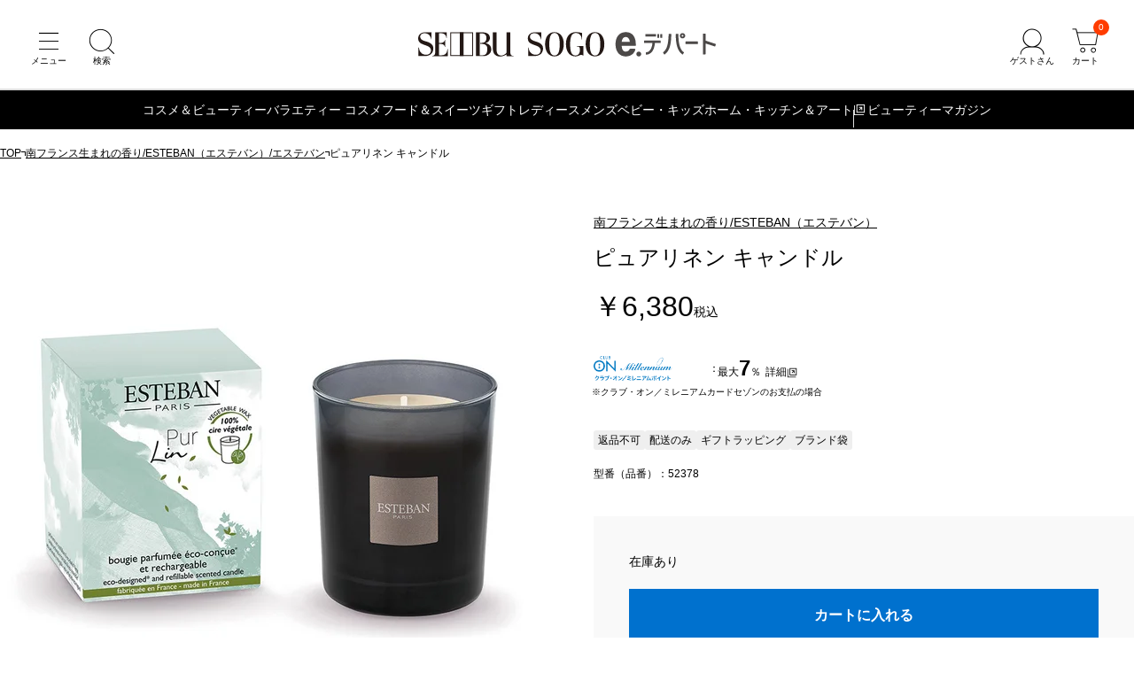

--- FILE ---
content_type: text/javascript; charset=utf-8
request_url: https://edepart.sogo-seibu.jp/bundle/product.js?_rc=201
body_size: 158525
content:
/*! @licenses See full license information in https://edepart.sogo-seibu.jp/bundle/LICENSES.txt */(()=>{"use strict";var e={2812:(e,t,n)=>{Object.defineProperty(t,"B",{value:!0});var r=n(1301),o=n(1301),i={key:0,class:"badgeList"},a={key:0,class:"badgeListItem"},s={key:1,class:"badgeListItem"},l={key:2,class:"badgeListItem"},u={key:3,class:"badgeListItem"},c={key:4,class:"badgeListItem"},d={key:5,class:"badgeListItem"},p={key:6,class:"badgeListItem"},f={key:7,class:"badgeListItem"},m={key:8,class:"badgeListItem"},v={key:9,class:"badgeListItem"},h={key:10,class:"badgeListItem"},g={key:11,class:"badgeListItem"},y={key:12,class:"badgeListItem"},_={key:13,class:"badgeListItem"},b=n(9695),k=n(1301);t.A=(0,r.defineComponent)({__name:"BadgeList",props:{skus:{},selected:{},mode:{}},setup:function(e){var t=e,n=(0,k.computed)((function(){var e,n;return null!==(e=t.selected)&&void 0!==e?e:null===(n=t.skus)||void 0===n?void 0:n[0]})),r=(0,k.computed)((function(){var e,r,o,i=null!==(e=t.skus)&&void 0!==e?e:[];if(!i.some((function(e){return e.price.discount})))return null;if(i.some((function(e){return null==e.price.discount})))return"SALE";var a=null===(r=n.value)||void 0===r?void 0:r.price.discount;if(a){if("First"===a.pattern&&"Rate"===a.kind)return"".concat(null===(o=a.value)||void 0===o?void 0:o.toFixed(0),"%OFF");if("Second"===a.pattern)return"再値下げ";if("DS"===a.pattern&&!n.value.isLuckyBag)return"SALE"}return null})),w=(0,k.computed)((function(){var e,t=Date.parse(null===(e=n.value)||void 0===e?void 0:e.salesStart);if(isNaN(t))return!1;return(new Date).getTime()-t<=12096e5}));return function(e,t){var k,C,S,x;return n.value?((0,o.openBlock)(),(0,o.createElementBlock)("ul",i,[w.value&&"cart"!==e.mode?((0,o.openBlock)(),(0,o.createElementBlock)("li",a,"新着")):(0,o.createCommentVNode)("v-if",!0),n.value.isReserveItem?((0,o.openBlock)(),(0,o.createElementBlock)("li",s,"予約商品")):(0,o.createCommentVNode)("v-if",!0),r.value&&"cart"!==e.mode?((0,o.openBlock)(),(0,o.createElementBlock)("li",l,(0,o.toDisplayString)(r.value),1)):(0,o.createCommentVNode)("v-if",!0),n.value.hasCOMLCampaign&&"cart"!==e.mode?((0,o.openBlock)(),(0,o.createElementBlock)("li",u,"特別ご優待商品")):(0,o.createCommentVNode)("v-if",!0),n.value.isDeliveryChargeInclusive&&!n.value.brand.t?((0,o.openBlock)(),(0,o.createElementBlock)("li",c,"送料込み")):(0,o.createCommentVNode)("v-if",!0),!1!==n.value.isReturnPossible||n.value.brand.t?(0,o.createCommentVNode)("v-if",!0):((0,o.openBlock)(),(0,o.createElementBlock)("li",d,"返品不可")),n.value.deliveryType.isDeliverable&&0===n.value.pickupShops.length&&!n.value.brand.t?((0,o.openBlock)(),(0,o.createElementBlock)("li",p,"配送のみ")):(0,o.createCommentVNode)("v-if",!0),((null===(C=null===(k=n.value.itemWrapping)||void 0===k?void 0:k.wrappingPapers)||void 0===C?void 0:C.length)>0||n.value.setWrapping)&&!n.value.brand.t?((0,o.openBlock)(),(0,o.createElementBlock)("li",f,"ギフトラッピング")):(0,o.createCommentVNode)("v-if",!0),n.value.isBrandSpecificationPacking&&!n.value.brand.t?((0,o.openBlock)(),(0,o.createElementBlock)("li",m,"ブランド袋")):(0,o.createCommentVNode)("v-if",!0),(null===(x=null===(S=n.value.itemWrapping)||void 0===S?void 0:S.messageCards)||void 0===x?void 0:x.length)>1&&!n.value.brand.t?((0,o.openBlock)(),(0,o.createElementBlock)("li",v,"メッセージカード")):(0,o.createCommentVNode)("v-if",!0),!n.value.noshi||(0,o.unref)(b.isNoshiNashi)(n.value.noshi)||n.value.brand.t?(0,o.createCommentVNode)("v-if",!0):((0,o.openBlock)(),(0,o.createElementBlock)("li",h,"のし")),n.value.isWebOnly&&"item"===e.mode?((0,o.openBlock)(),(0,o.createElementBlock)("li",g,"WEB限定")):(0,o.createCommentVNode)("v-if",!0),n.value.isCool&&!n.value.brand.t?((0,o.openBlock)(),(0,o.createElementBlock)("li",y,"冷蔵")):(0,o.createCommentVNode)("v-if",!0),n.value.isFreeze&&!n.value.brand.t?((0,o.openBlock)(),(0,o.createElementBlock)("li",_,"冷凍")):(0,o.createCommentVNode)("v-if",!0)])):(0,o.createCommentVNode)("v-if",!0)}}})},6958:(e,t,n)=>{Object.defineProperty(t,"B",{value:!0});var r=n(1301),o=n(1301),i={class:"modalInner","data-role":"modalInner"},a={class:"modalHeader"},s={class:"modalTitle"},l={class:"modalBody","data-role":"modalBody"},u=n(1301);t.A=(0,r.defineComponent)({__name:"Modal",props:{fullHeight:{type:Boolean},title:{},opened:{type:Boolean}},emits:["close","opening"],setup:function(e,t){var n=t.expose,r=t.emit,c=e,d=r,p=(0,u.useTemplateRef)("dialog");(0,u.watch)((function(){return{value:c.opened,dialog:p.value}}),(function(e){var t=e.value,n=e.dialog;n&&(t?n.showModal():n.close())}));var f=function(){d("close")},m=function(){var e;null===(e=p.value)||void 0===e||e.close()};return n({close:m}),function(e,t){return(0,o.openBlock)(),(0,o.createElementBlock)("dialog",{class:(0,o.normalizeClass)(["modal",{_fullHeight:c.fullHeight}]),"data-role":"modal",ref_key:"dialog",ref:p,onClose:f},[(0,o.createElementVNode)("div",{class:"modalWrapper",onClick:(0,o.withModifiers)(m,["self"])},[(0,o.createElementVNode)("div",i,[(0,o.createElementVNode)("div",a,[(0,o.createElementVNode)("p",s,(0,o.toDisplayString)(c.title),1),(0,o.createElementVNode)("button",{type:"button",class:"btCloseModal","aria-label":"閉じる",onClick:m})]),(0,o.createElementVNode)("div",l,[(0,o.renderSlot)(e.$slots,"default")])])])],34)}}})},6787:(e,t,n)=>{Object.defineProperty(t,"B",{value:!0});var r=n(1301),o=n(1301),i={class:"pagination"},a=["href"],s=["href"],l=["href"],u={class:"paginationNumberContainer"},c=["href"],d={class:"paginationItem"},p=["href"],f=["href"],m={class:"paginationItem"},v=["href"],h=n(3194),g=n(1301);t.A=(0,r.defineComponent)({__name:"Pagination",props:{pageMeta:{},perPage:{}},setup:function(e){var t=e,n=(0,g.computed)((function(){return Math.floor(t.pageMeta.startIndex/t.perPage)+1})),r=(0,g.computed)((function(){return Math.floor((t.pageMeta.total-1)/t.perPage)+1})),y=(0,g.computed)((function(){return n.value>r.value-3})),_=(0,h.getSucceedingSearchParams)(window.location.search),b=function(e){var n=new URL(window.location.href),r=new URLSearchParams(_);if(e>1){var o=(e-1)*t.perPage;r.set("startIndex",o.toString())}return n.search=r.toString(),n.toString()};return function(e,t){return(0,o.openBlock)(),(0,o.createElementBlock)("div",i,[(0,o.createElementVNode)("a",{href:b(n.value-1),class:(0,o.normalizeClass)(["paginationItem _prev",{_disabled:1===n.value}])},null,10,a),(0,o.createElementVNode)("a",{href:b(n.value+1),class:(0,o.normalizeClass)(["paginationItem _next",{_disabled:n.value===r.value}])},null,10,s),(0,o.createCommentVNode)(" 4ページ以下は全ページ分表示 "),r.value<=4?((0,o.openBlock)(!0),(0,o.createElementBlock)(o.Fragment,{key:0},(0,o.renderList)(Array.from({length:r.value},(function(e,t){return t+1})),(function(e){return(0,o.openBlock)(),(0,o.createElementBlock)("li",{class:(0,o.normalizeClass)(["paginationItem",{_current:e===n.value}])},[(0,o.createElementVNode)("a",{href:b(e)},(0,o.toDisplayString)(e),9,l)],2)})),256)):((0,o.openBlock)(),(0,o.createElementBlock)(o.Fragment,{key:1},[(0,o.createCommentVNode)(" 5ページ以上のときは途中を3点リーダーで省略 "),(0,o.createElementVNode)("ol",u,[(0,o.createCommentVNode)(" 直近3件 "),y.value?((0,o.openBlock)(),(0,o.createElementBlock)(o.Fragment,{key:1},[(0,o.createCommentVNode)(" 最後の3ページのときは1ページ目を表示 "),(0,o.createElementVNode)("li",d,[(0,o.createElementVNode)("a",{href:b(1)},"1",8,p)])],2112)):((0,o.openBlock)(!0),(0,o.createElementBlock)(o.Fragment,{key:0},(0,o.renderList)(1===n.value?[1,2,3]:[n.value-1,n.value,n.value+1],(function(e){return(0,o.openBlock)(),(0,o.createElementBlock)("li",{key:e,class:(0,o.normalizeClass)(["paginationItem",{_current:e===n.value}])},[(0,o.createElementVNode)("a",{href:b(e)},(0,o.toDisplayString)(e),9,c)],2)})),128)),t[0]||(t[0]=(0,o.createElementVNode)("li",{class:"paginationItem _omit"},"…",-1)),(0,o.createCommentVNode)(" 最後の3ページのときだけ表示ページを後ろ側3ページに寄せる "),y.value?((0,o.openBlock)(!0),(0,o.createElementBlock)(o.Fragment,{key:2},(0,o.renderList)([r.value-2,r.value-1,r.value],(function(e){return(0,o.openBlock)(),(0,o.createElementBlock)("li",{key:e,class:(0,o.normalizeClass)(["paginationItem",{_current:e===n.value}])},[(0,o.createElementVNode)("a",{href:b(e)},(0,o.toDisplayString)(e),9,f)],2)})),128)):((0,o.openBlock)(),(0,o.createElementBlock)(o.Fragment,{key:3},[(0,o.createCommentVNode)(" 最後のページは常に表示 "),(0,o.createElementVNode)("li",m,[(0,o.createElementVNode)("a",{href:b(r.value)},(0,o.toDisplayString)(r.value),9,v)])],2112))])],64))])}}})},8452:(e,t,n)=>{Object.defineProperty(t,"B",{value:!0});var r=n(1301),o=n(1301),i=["href","data-slide"],a={class:"image"},s=["src","alt"],l={class:"text"},u={key:0,class:"brand"},c={key:1,class:"subBrand"},d={class:"title"},p={class:"details"},f={class:"badgeList"},m={key:0,class:"badgeListItem"},v={key:1,class:"badgeListItem"},h={key:2,class:"badgeListItem"},g={key:3,class:"badgeListItem"},y={key:4,class:"badgeListItem"},_={key:5,class:"badgeListItem"},b=n(5516);t.A=(0,r.defineComponent)({__name:"ProductTile",props:{product:{},isChanel:{type:Boolean,default:!1},isDior:{type:Boolean,default:!1},isCpb:{type:Boolean,default:!1},useSlider:{type:Boolean,default:!1}},setup:function(e){var t=function(e,t,n){var r,o=null!==t&&null!==n?"?w=".concat(t,",h=").concat(n):"",i="1"===e.gift_trgt_kbn?"002":"001",a=e.brand_cd||"brand",s=null!==(r=e.main_imgflnm)&&void 0!==r?r:"spec_800_".concat(e.jigyo_cmpny_per_item_cd,".jpg");return(0,b.cdn)("/contents/img/item/".concat(i,"/").concat(a,"/").concat(e.daihy_jigyo_cmpny_per_item_cd,"/").concat(s).concat(o))},n=function(e,t){return void 0===t&&(t=!1),t?e.item_nm:[e.brand_nm,e.sub_brand_nm,e.item_nm].filter(Boolean).join(" ")},r=function(e){if("120"===e.spcl_merchandise_kbn&&["003","004"].includes(e.pop_icon_cd))return!1;return!!["001","002","003","004"].includes(e.pop_icon_cd)},k=function(e){var t=parseInt(e.low_price_intax),n=parseInt(e.high_price_intax),r=new Intl.NumberFormat("ja-JP");return t===n?"￥".concat(r.format(t)):"￥".concat(r.format(t),"～￥").concat(r.format(n))},w=function(e){if(!e)return null;var t=e.replace(/^D:/,""),n=t.slice(0,4),r=t.slice(4,6),o=t.slice(6,8),i=t.slice(8,10)||"00",a=t.slice(10,12)||"00",s=t.slice(12,14)||"00",l=t.slice(14)||"",u="".concat(n,"-").concat(r,"-").concat(o,"T").concat(i,":").concat(a,":").concat(s).concat(l);return new Date(u)},C=function(e){var t=e.site_disp_str_tmp_ymd,n=e.sale_str_tmp_ymd;if(!t&&!n)return!1;var r=new Date,o=new Date;return o.setDate(r.getDate()-14),w(t)>=o||w(n)>=o};return function(e,w){return(0,o.openBlock)(),(0,o.createElementBlock)("a",{class:"gridListItem",href:(S=e.product,x=S.brand_cd||"brand","".concat(b.root,"item/").concat(x,"/").concat(S.daihy_jigyo_cmpny_per_item_cd)),"data-slide":!!e.useSlider||null},[(0,o.createElementVNode)("div",a,[(0,o.createElementVNode)("img",{src:t(e.product,240,240),alt:e.product.item_nm,width:"208",height:"208",loading:"lazy"},null,8,s)]),(0,o.createElementVNode)("div",l,[e.isChanel||e.isDior||e.isCpb?((0,o.openBlock)(),(0,o.createElementBlock)("p",u,(0,o.toDisplayString)(e.product.brand_nm),1)):(0,o.createCommentVNode)("v-if",!0),(e.isChanel||e.isDior||e.isCpb)&&e.product.sub_brand_nm?((0,o.openBlock)(),(0,o.createElementBlock)("p",c,(0,o.toDisplayString)(e.product.sub_brand_nm),1)):(0,o.createCommentVNode)("v-if",!0),(0,o.createElementVNode)("h3",d,(0,o.toDisplayString)(n(e.product,e.isChanel||e.isDior||e.isCpb)),1),(0,o.createElementVNode)("div",p,[(0,o.createElementVNode)("p",{class:(0,o.normalizeClass)(["price",{_discount:r(e.product)}])},(0,o.toDisplayString)(k(e.product)),3),(0,o.createElementVNode)("ul",f,[C(e.product)?((0,o.openBlock)(),(0,o.createElementBlock)("li",m,"新着")):(0,o.createCommentVNode)("v-if",!0),"com_icon_011"===e.product.pop_icon_cd?((0,o.openBlock)(),(0,o.createElementBlock)("li",v,"予約")):(0,o.createCommentVNode)("v-if",!0),"001"===e.product.pop_icon_cd&&e.product.discount_rate?((0,o.openBlock)(),(0,o.createElementBlock)("li",h,(0,o.toDisplayString)(e.product.discount_rate)+"%OFF",1)):(0,o.createCommentVNode)("v-if",!0),"002"===e.product.pop_icon_cd?((0,o.openBlock)(),(0,o.createElementBlock)("li",g,"再値下げ")):(0,o.createCommentVNode)("v-if",!0),"003"===e.product.pop_icon_cd||"004"===e.product.pop_icon_cd?((0,o.openBlock)(),(0,o.createElementBlock)("li",y,"SALE")):(0,o.createCommentVNode)("v-if",!0),"005"===e.product.pop_icon_cd?((0,o.openBlock)(),(0,o.createElementBlock)("li",_,"特別ご優待商品")):(0,o.createCommentVNode)("v-if",!0)])])])],8,i);var S,x}}})},2808:(e,t,n)=>{Object.defineProperty(t,"B",{value:!0});var r=n(1301),o=n(1301),i={class:"price"},a={key:0,class:"tax"},s={class:"price"},l={key:0,class:"tax"},u={class:"price"},c={key:1,class:"tax"},d=n(8430),p=n(1301);t.A=(0,r.defineComponent)({__name:"UnitPrice",props:{min:{},max:{},value:{},taxRate:{},discount:{type:Boolean},hiddenTax:{type:Boolean}},setup:function(e){var t=e,n=(0,p.computed)((function(){var e;return null!==(e=t.value)&&void 0!==e?e:t.min===t.max?t.min:null})),r=(0,p.computed)((function(){return 0===t.taxRate?"非課税":"税込"}));return function(e,p){return(0,o.openBlock)(),(0,o.createElementBlock)("span",{class:(0,o.normalizeClass)({unitPrice:!t.discount,discountedPrice:t.discount})},[void 0!==n.value&&null!==n.value?((0,o.openBlock)(),(0,o.createElementBlock)(o.Fragment,{key:0},[(0,o.createElementVNode)("span",i,"￥"+(0,o.toDisplayString)((0,o.unref)(d.priceFormatter).format(n.value)),1),e.hiddenTax?(0,o.createCommentVNode)("v-if",!0):((0,o.openBlock)(),(0,o.createElementBlock)("span",a,(0,o.toDisplayString)(r.value),1))],64)):((0,o.openBlock)(),(0,o.createElementBlock)(o.Fragment,{key:1},[(0,o.createElementVNode)("span",s,"￥"+(0,o.toDisplayString)((0,o.unref)(d.priceFormatter).format(t.min)),1),e.hiddenTax?(0,o.createCommentVNode)("v-if",!0):((0,o.openBlock)(),(0,o.createElementBlock)("span",l,(0,o.toDisplayString)(r.value),1)),p[0]||(p[0]=(0,o.createElementVNode)("span",{class:"dash"},"～",-1)),(0,o.createElementVNode)("span",u,"￥"+(0,o.toDisplayString)((0,o.unref)(d.priceFormatter).format(t.max)),1),e.hiddenTax?(0,o.createCommentVNode)("v-if",!0):((0,o.openBlock)(),(0,o.createElementBlock)("span",c,(0,o.toDisplayString)(r.value),1))],64))],2)}}})},3158:function(e,t,n){var r=this&&this.__awaiter||function(e,t,n,r){return new(n||(n=Promise))((function(o,i){function a(e){try{l(r.next(e))}catch(e){i(e)}}function s(e){try{l(r.throw(e))}catch(e){i(e)}}function l(e){var t;e.done?o(e.value):(t=e.value,t instanceof n?t:new n((function(e){e(t)}))).then(a,s)}l((r=r.apply(e,t||[])).next())}))},o=this&&this.__generator||function(e,t){var n,r,o,i={label:0,sent:function(){if(1&o[0])throw o[1];return o[1]},trys:[],ops:[]},a=Object.create(("function"==typeof Iterator?Iterator:Object).prototype);return a.next=s(0),a.throw=s(1),a.return=s(2),"function"==typeof Symbol&&(a[Symbol.iterator]=function(){return this}),a;function s(s){return function(l){return function(s){if(n)throw new TypeError("Generator is already executing.");for(;a&&(a=0,s[0]&&(i=0)),i;)try{if(n=1,r&&(o=2&s[0]?r.return:s[0]?r.throw||((o=r.return)&&o.call(r),0):r.next)&&!(o=o.call(r,s[1])).done)return o;switch(r=0,o&&(s=[2&s[0],o.value]),s[0]){case 0:case 1:o=s;break;case 4:return i.label++,{value:s[1],done:!1};case 5:i.label++,r=s[1],s=[0];continue;case 7:s=i.ops.pop(),i.trys.pop();continue;default:if(!(o=i.trys,(o=o.length>0&&o[o.length-1])||6!==s[0]&&2!==s[0])){i=0;continue}if(3===s[0]&&(!o||s[1]>o[0]&&s[1]<o[3])){i.label=s[1];break}if(6===s[0]&&i.label<o[1]){i.label=o[1],o=s;break}if(o&&i.label<o[2]){i.label=o[2],i.ops.push(s);break}o[2]&&i.ops.pop(),i.trys.pop();continue}s=t.call(e,i)}catch(e){s=[6,e],r=0}finally{n=o=0}if(5&s[0])throw s[1];return{value:s[0]?s[1]:void 0,done:!0}}([s,l])}}};Object.defineProperty(t,"__esModule",{value:!0});var i=n(1301),a=n(1301),s={class:"titledSection"},l={key:0,class:"storeTabList"},u=["onClick"],c={class:"titledSectionHeader"},d={class:"title"},p=["href"],f=["href"],m={class:"gridList _shopEventList _horizontal _pcx3 _tbx2 _spx1"},v=["href"],h={class:"image"},g=["src","alt"],y={class:"text"},_={class:"title"},b={class:"description"},k=n(1301),w=n(5516);t.default=(0,i.defineComponent)({__name:"App",props:{storeKey:{},showStoreList:{type:Boolean}},setup:function(e){var t,n=e,i=[{key:"ikebukuro",label:"西武池袋本店"},{key:"shibuya",label:"西武渋谷店"},{key:"tokorozawa",label:"西武所沢Ｓ.Ｃ."},{key:"higashitotsuka",label:"西武東戸塚Ｓ.Ｃ."},{key:"fukui",label:"西武福井店"},{key:"akita",label:"西武秋田店"},{key:"yokohama",label:"そごう横浜店"},{key:"chiba",label:"そごう千葉店"},{key:"hiroshima",label:"そごう広島店"},{key:"omiya",label:"そごう大宮店"}],C=(0,k.ref)(null!==(t=n.storeKey)&&void 0!==t?t:i[0].key),S=(0,k.computed)((function(){return i.find((function(e){return e.key===C.value}))})),x=(0,k.ref)(i.map((function(e){return e.key})).reduce((function(e,t){return e[t]=null,e}),{})),E=(0,k.computed)((function(){var e;return S.value&&null!==(e=x.value[S.value.key])&&void 0!==e?e:[]}));function I(e){return r(this,void 0,void 0,(function(){var t,r,i;return o(this,(function(o){switch(o.label){case 0:t="".concat(w.storeInfoUrl,"/").concat(e,"/_functions/topics"),o.label=1;case 1:return o.trys.push([1,4,,5]),[4,fetch(t)];case 2:return[4,(r=o.sent()).text()];case 3:return i=o.sent(),r.ok?(x.value[e]=function(e){try{var t=(new DOMParser).parseFromString(e,"application/xml");return t.querySelector("parsererror")?[]:Array.from(t.querySelectorAll("item")).map((function(e){var t,n,r,o,i,a,s;return{title:null===(t=e.querySelector("title"))||void 0===t?void 0:t.textContent,image:null===(n=e.querySelector("image"))||void 0===n?void 0:n.textContent,link:null===(r=e.querySelector("link"))||void 0===r?void 0:r.textContent,summary:null===(o=e.querySelector("summary"))||void 0===o?void 0:o.textContent,metaDescription:null===(i=e.querySelector("meta_description"))||void 0===i?void 0:i.textContent,update:(null===(a=e.querySelector("update"))||void 0===a?void 0:a.textContent)?new Date(e.querySelector("update").textContent):void 0,date:(null===(s=e.querySelector("date"))||void 0===s?void 0:s.textContent)?new Date(e.querySelector("date").textContent):void 0}}))}catch(e){return[]}}(i).slice(0,n.showStoreList?6:100),[3,5]):(x.value[e]=[],[2]);case 4:return o.sent(),x.value[e]=[],[3,5];case 5:return[2]}}))}))}return(0,k.onMounted)((function(){C.value&&I(C.value)})),(0,k.watch)(C,(function(e){null===x.value[e]&&I(e)})),function(e,t){return(0,a.openBlock)(),(0,a.createElementBlock)("section",s,[t[0]||(t[0]=(0,a.createElementVNode)("div",{class:"titledSectionHeader"},[(0,a.createElementVNode)("h2",{class:"title","data-text-sub":"STORE INFORMATION"},"西武・そごうの店舗情報")],-1)),e.showStoreList?((0,a.openBlock)(),(0,a.createElementBlock)("div",l,[((0,a.openBlock)(),(0,a.createElementBlock)(a.Fragment,null,(0,a.renderList)(i,(function(e){return(0,a.createElementVNode)("button",{key:e.key,class:(0,a.normalizeClass)(["storeTabListItem",{_active:S.value.key===e.key}]),type:"button",onClick:function(t){return C.value=e.key}},(0,a.toDisplayString)(e.label),11,u)})),64))])):(0,a.createCommentVNode)("v-if",!0),(0,a.createElementVNode)("div",c,[(0,a.createElementVNode)("h3",d,(0,a.toDisplayString)(S.value.label),1),e.showStoreList?((0,a.openBlock)(),(0,a.createElementBlock)("a",{key:0,href:"".concat((0,a.unref)(w.root),"static/").concat(S.value.key),class:"btAccent btMediumSize btRound btNext",target:"_blank"},(0,a.toDisplayString)(S.value.label)+"の店舗情報を見る ",9,p)):((0,a.openBlock)(),(0,a.createElementBlock)("a",{key:1,href:(0,a.unref)(w.root),class:"btAccent btMediumSize btRound btNext"},"e.デパートトップへ",8,f))]),(0,a.createElementVNode)("div",m,[((0,a.openBlock)(!0),(0,a.createElementBlock)(a.Fragment,null,(0,a.renderList)(E.value,(function(e){var t;return(0,a.openBlock)(),(0,a.createElementBlock)("a",{class:"gridListItem",key:"".concat(S.value.key,"-").concat(e.title),href:e.link,target:"_blank"},[(0,a.createElementVNode)("div",h,[(0,a.createElementVNode)("img",{src:null!==(t=e.image)&&void 0!==t?t:(0,a.unref)(w.noimgUrl),alt:e.title,width:"100",height:"100",loading:"lazy"},null,8,g)]),(0,a.createElementVNode)("div",y,[(0,a.createElementVNode)("p",_,(0,a.toDisplayString)(e.title),1),(0,a.createElementVNode)("p",b,(0,a.toDisplayString)(e.summary),1)])],8,v)})),128))])])}}})},9271:function(e,t,n){var r=this&&this.__assign||function(){return r=Object.assign||function(e){for(var t,n=1,r=arguments.length;n<r;n++)for(var o in t=arguments[n])Object.prototype.hasOwnProperty.call(t,o)&&(e[o]=t[o]);return e},r.apply(this,arguments)},o=this&&this.__awaiter||function(e,t,n,r){return new(n||(n=Promise))((function(o,i){function a(e){try{l(r.next(e))}catch(e){i(e)}}function s(e){try{l(r.throw(e))}catch(e){i(e)}}function l(e){var t;e.done?o(e.value):(t=e.value,t instanceof n?t:new n((function(e){e(t)}))).then(a,s)}l((r=r.apply(e,t||[])).next())}))},i=this&&this.__generator||function(e,t){var n,r,o,i={label:0,sent:function(){if(1&o[0])throw o[1];return o[1]},trys:[],ops:[]},a=Object.create(("function"==typeof Iterator?Iterator:Object).prototype);return a.next=s(0),a.throw=s(1),a.return=s(2),"function"==typeof Symbol&&(a[Symbol.iterator]=function(){return this}),a;function s(s){return function(l){return function(s){if(n)throw new TypeError("Generator is already executing.");for(;a&&(a=0,s[0]&&(i=0)),i;)try{if(n=1,r&&(o=2&s[0]?r.return:s[0]?r.throw||((o=r.return)&&o.call(r),0):r.next)&&!(o=o.call(r,s[1])).done)return o;switch(r=0,o&&(s=[2&s[0],o.value]),s[0]){case 0:case 1:o=s;break;case 4:return i.label++,{value:s[1],done:!1};case 5:i.label++,r=s[1],s=[0];continue;case 7:s=i.ops.pop(),i.trys.pop();continue;default:if(!(o=i.trys,(o=o.length>0&&o[o.length-1])||6!==s[0]&&2!==s[0])){i=0;continue}if(3===s[0]&&(!o||s[1]>o[0]&&s[1]<o[3])){i.label=s[1];break}if(6===s[0]&&i.label<o[1]){i.label=o[1],o=s;break}if(o&&i.label<o[2]){i.label=o[2],i.ops.push(s);break}o[2]&&i.ops.pop(),i.trys.pop();continue}s=t.call(e,i)}catch(e){s=[6,e],r=0}finally{n=o=0}if(5&s[0])throw s[1];return{value:s[0]?s[1]:void 0,done:!0}}([s,l])}}};Object.defineProperty(t,"__esModule",{value:!0});var a=n(1301),s=n(1301),l={class:"facetGroup _facet"},u=n(5516),c=n(3194),d=n(1301),p=n(4774),f=n(4571),m=n(6511);t.default=(0,a.defineComponent)({__name:"App",props:{pageKind:{},brandCode:{},categoryCode:{}},setup:function(e){var t,n,a=this,v=e,h=(0,d.ref)(!1),g=(0,d.ref)([]),y=(0,d.ref)(),_=null!==(t=window.categoryMaster)&&void 0!==t?t:new Map,b=null!==(n=window.brandMaster)&&void 0!==n?n:new Map,k=b.has(v.brandCode)?b.get(v.brandCode):null,w=new URLSearchParams(window.location.search),C=(0,d.computed)((function(){if(0===g.value.length)return[];var e=["kana_brand_nm","corp_ctgry_cd_"];return g.value.filter((function(t){return!e.some((function(e){return t.key.startsWith(e)}))}))}));return(0,d.onMounted)((function(){return o(a,void 0,void 0,(function(){return i(this,(function(e){switch(e.label){case 0:return[4,o(a,void 0,void 0,(function(){var e,t;return i(this,(function(n){switch(n.label){case 0:e=r(r(r(r(r(r(r(r(r({},(0,c.getBaseConditions)()),(0,c.getSearchKanoFlagConditions)((0,u.isTopBrand)(v.brandCode),"brand"===v.pageKind||"item"===v.pageKind)),(0,c.getRankingLowestPriceConditions)("ranking"===v.pageKind)),(0,c.getFacetConditions)(w)),(0,c.getSearchConditions)(w)),(0,c.getBrandCodeConditions)(null==k?void 0:k.code)),(0,c.getCategoryCodeConditions)(_.get(v.categoryCode))),(0,c.getBasicConditions)(1,0,[])),{sort:u.ZetaSortType.newArrival}),n.label=1;case 1:return n.trys.push([1,3,,4]),[4,(0,c.fetchZeta)(e)];case 2:return t=n.sent(),g.value=(0,c.parseFacets)(t),y.value=(0,c.parsePageMeta)(t),[3,4];case 3:return n.sent(),[3,4];case 4:return h.value=!0,[2]}}))}))];case 1:return e.sent(),(0,u.isTopBrand)(v.brandCode)||function(){var e=document.querySelector(".modal._facet"),t=document.querySelector(".facetGroup._facet"),n=e.querySelector("[data-role='modalBody'] .tabContent._category");if(e&&t&&n){var r=t.cloneNode(!0);n.appendChild(r),document.querySelectorAll("[data-role='facetModalOpenButton']").forEach((function(t){t.addEventListener("click",(function(){null==e||e.showModal()}))}))}}(),function(){var e,t=document.querySelector(".listingPageGridFacetContainer");if(null!==(e=t.hasAttribute("data-mobile-nav"))&&void 0!==e&&e){var n=document.querySelector(".listingPageGridHeader"),r=t.querySelector(".facetList._category .facetList._sub").cloneNode(!0);Array.from(document.querySelectorAll(".facetList._category > .facetListItem._upper")).map((function(e){return e.cloneNode(!0)})).reverse().forEach((function(e){return r.insertBefore(e,r.firstChild)})),r.classList.remove("_sub"),r.classList.add("_cloned"),r.querySelectorAll(".count").forEach((function(e){return e.remove()})),r.querySelectorAll(".facetListItem").forEach((function(e){e.classList.remove("facetListItem"),e.classList.add("item")})),r.querySelectorAll(".facetListItemLabel").forEach((function(e){e.classList.remove("facetListItemLabel"),e.classList.add("label")})),n.insertBefore(r,n.firstChild)}}(),[2]}}))}))})),function(e,t){var n,r;return(0,s.openBlock)(),(0,s.createElementBlock)(s.Fragment,null,["brand"===e.pageKind&&(0,s.unref)(u.isTopBrand)(e.brandCode)?(0,s.createCommentVNode)("v-if",!0):(0,s.withDirectives)(((0,s.openBlock)(),(0,s.createBlock)(p.default,{key:0,"brand-name-facets":null!==(r=null===(n=g.value.find((function(e){return"kana_brand_nm"===e.key})))||void 0===n?void 0:n.facets)&&void 0!==r?r:[],brand:(0,s.unref)(k)},null,8,["brand-name-facets","brand"])),[[s.vShow,h.value&&y.value.total>0]]),(0,s.withDirectives)((0,s.createElementVNode)("div",l,[(0,s.createVNode)(f.default,{"category-facet-groups":g.value.filter((function(e){return e.key.startsWith("corp_ctgry_cd_")})),"page-kind":e.pageKind,brand:(0,s.unref)(k),"category-code":e.categoryCode},null,8,["category-facet-groups","page-kind","brand","category-code"]),"ranking"!==e.pageKind?((0,s.openBlock)(!0),(0,s.createElementBlock)(s.Fragment,{key:0},(0,s.renderList)(C.value,(function(t){return(0,s.openBlock)(),(0,s.createBlock)(m.default,{"facet-group":t,"page-kind":e.pageKind,"category-code":e.categoryCode,"brand-code":e.brandCode},null,8,["facet-group","page-kind","category-code","brand-code"])})),256)):(0,s.createCommentVNode)("v-if",!0)],512),[[s.vShow,h.value&&y.value.total>0]])],64)}}})},1773:(e,t,n)=>{Object.defineProperty(t,"B",{value:!0});var r=n(1301),o=n(1301),i={class:"modal _facet","data-role":"modal"},a={class:"modalWrapper"},s={class:"modalInner","data-role":"modalInner"},l={class:"modalBody","data-role":"modalBody"},u={class:"tabList"},c={class:"tabContent _brand"},d={class:"brandFacetContainer"},p={class:"brandFacetInput"},f=["onClick","data-id"],m=["data-id"],v={class:"brandFacetSectionTitle"},h={class:"brandFacetList"},g=["href"],y={class:"facetGroup _brand"},_={class:"facetContainer"},b={class:"facetList"},k={key:0,class:"facetListItem _selected"},w={class:"facetListItemLabel"},C=["href"],S={class:"facetListItem _selected"},x={class:"facetListItemLabel"},E=["href"],I={key:2,class:"facetListItem"},N=n(5516),T=n(3194),A=n(1301);t.A=(0,r.defineComponent)({__name:"BrandFacet",props:{brandNameFacets:{},brand:{}},setup:function(e){var t=e,n=new URLSearchParams(window.location.search),r=(0,T.getSucceedingSearchParams)(window.location.search),O=(0,A.ref)(""),V=(0,A.computed)((function(){return(0,T.groupBrandsByKana)(t.brandNameFacets)})),P=(0,A.computed)((function(){return t.brandNameFacets.length>0})),L=(0,A.computed)((function(){if(!O.value)return V.value;var e=function(e){return e.toLowerCase().replace(/[\u30a1-\u30f6]/g,(function(e){return String.fromCharCode(e.charCodeAt(0)-96)}))},t=e(O.value);return Object.entries(V.value).reduce((function(n,r){var o=r[0],i=r[1];return n[o]=i.filter((function(n){var r=(0,T.getBrandNameLabel)(n.value);return e(r).includes(t)})),n}),{})})),D=(0,A.computed)((function(){return Object.values(L.value).reduce((function(e,t){var n;return e+(null!==(n=null==t?void 0:t.length)&&void 0!==n?n:0)}),0)>0})),M=n.get("brand_nm"),R=(0,A.ref)(null),B=function(){var e=new URL(window.location.href),t=new URLSearchParams(r);return t.delete("brand"),e.search=t.toString(),e.toString()};return(0,A.watch)(O,(function(){R.value=null})),function(e,t){return(0,o.openBlock)(),(0,o.createElementBlock)(o.Fragment,null,[t[5]||(t[5]=(0,o.createElementVNode)("button",{class:"btGhost btLargeSize","data-role":"facetModalOpenButton"},"絞り込み",-1)),(0,o.createElementVNode)("dialog",i,[(0,o.createElementVNode)("div",a,[(0,o.createElementVNode)("div",s,[t[2]||(t[2]=(0,o.createStaticVNode)('<div class="modalHeader"><p class="modalTitle"><span class="modalTitleText _pc">ブランド選択</span><span class="modalTitleText _sp">絞り込み</span></p><button type="button" class="btCloseModal" aria-label="閉じる" data-role="modalCloseButton"></button></div>',1)),(0,o.createElementVNode)("div",l,[(0,o.createElementVNode)("div",u,[t[1]||(t[1]=(0,o.createStaticVNode)('<label class="tabLabel">カテゴリー<input type="radio" name="modalTab" checked></label><div class="tabContent _category"></div><label class="tabLabel">ブランド<input type="radio" name="modalTab"></label>',3)),(0,o.createElementVNode)("div",c,[(0,o.createElementVNode)("div",d,[(0,o.createElementVNode)("div",p,[(0,o.withDirectives)((0,o.createElementVNode)("input",{"onUpdate:modelValue":t[0]||(t[0]=function(e){return O.value=e}),type:"text",maxlength:"120",placeholder:"ブランド名で検索"},null,512),[[o.vModelText,O.value]])]),(0,o.createElementVNode)("div",{class:(0,o.normalizeClass)(["initialList",{_disabled:O.value}])},[((0,o.openBlock)(!0),(0,o.createElementBlock)(o.Fragment,null,(0,o.renderList)((0,o.unref)(N.BrandKanaGroup),(function(e){var t;return(0,o.openBlock)(),(0,o.createElementBlock)("button",{onClick:function(t){return(n=e.key)!==R.value?R.value=n:R.value=null,void(O.value="");var n},type:"button",class:(0,o.normalizeClass)(["initialListItem",{_disabled:0===(null!==(t=L.value[e.key])&&void 0!==t?t:[]).length,_active:e.key===R.value}]),"data-id":e.key},(0,o.toDisplayString)(e.initial),11,f)})),256))],2),(0,o.createElementVNode)("p",{class:(0,o.normalizeClass)(["brandFacetMessage",{_active:!D.value}])},"該当するブランドは見つかりませんでした。",2),(0,o.createElementVNode)("ul",{class:(0,o.normalizeClass)(["brandFacet",{_active:D.value}])},[((0,o.openBlock)(!0),(0,o.createElementBlock)(o.Fragment,null,(0,o.renderList)((0,o.unref)(N.BrandKanaGroup),(function(e){return(0,o.withDirectives)(((0,o.openBlock)(),(0,o.createElementBlock)("li",{class:"brandFacetSection","data-id":e.key},[(0,o.createElementVNode)("p",v,(0,o.toDisplayString)(e.initial)+" 行",1),(0,o.createElementVNode)("div",h,[((0,o.openBlock)(!0),(0,o.createElementBlock)(o.Fragment,null,(0,o.renderList)(L.value[e.key],(function(e){return(0,o.openBlock)(),(0,o.createElementBlock)("a",{href:(t=e.value,n=new URL(window.location.href),i=new URLSearchParams(r),i.set("brand_nm",(0,T.getBrandNameLabel)(t)),n.search=i.toString(),n.toString()),class:"brandFacetListItem"},(0,o.toDisplayString)((0,o.unref)(T.getBrandNameLabel)(e.value)),9,g);var t,n,i})),256))])],8,m)),[[o.vShow,(t=e.key,(!R.value||t===R.value)&&0!==(null!==(n=L.value[t])&&void 0!==n?n:[]).length)]]);var t,n})),256))],2)])])])])])])]),(0,o.withDirectives)((0,o.createElementVNode)("div",y,[(0,o.createElementVNode)("div",_,[t[4]||(t[4]=(0,o.createElementVNode)("p",{class:"facetTitle"},"ブランド",-1)),(0,o.createElementVNode)("ul",b,[(0,o.unref)(M)?((0,o.openBlock)(),(0,o.createElementBlock)("li",k,[(0,o.createElementVNode)("span",w,(0,o.toDisplayString)((0,o.unref)(M)),1),(0,o.createElementVNode)("a",{href:(n=new URL(window.location.href),A=new URLSearchParams(r),A.delete("brand_nm"),n.search=A.toString(),n.toString()),class:"facetListItemCancelButton"},null,8,C)])):e.brand?((0,o.openBlock)(),(0,o.createElementBlock)(o.Fragment,{key:1},[(0,o.createCommentVNode)(" 本来種別は違うが ?brand={brandCode} でブランド指定された際もブランド名ファセットの絞り込みを選択済みにする "),(0,o.createElementVNode)("li",S,[(0,o.createElementVNode)("span",x,(0,o.toDisplayString)(e.brand.name),1),(0,o.createElementVNode)("a",{href:B(),class:"facetListItemCancelButton"},null,8,E)])],2112)):((0,o.openBlock)(),(0,o.createElementBlock)("li",I,t[3]||(t[3]=[(0,o.createElementVNode)("label",{for:"facetModalContentType_brand",class:"facetListItemLabel","data-role":"facetModalOpenButton"},"ブランドを選択する",-1)])))])])],512),[[o.vShow,P.value]])],64);var n,A}}})},8602:function(e,t,n){var r=this&&this.__assign||function(){return r=Object.assign||function(e){for(var t,n=1,r=arguments.length;n<r;n++)for(var o in t=arguments[n])Object.prototype.hasOwnProperty.call(t,o)&&(e[o]=t[o]);return e},r.apply(this,arguments)};Object.defineProperty(t,"__esModule",{value:!0});var o=n(1301),i=n(1301),a={class:"facetContainer"},s={class:"facetListContainer"},l={class:"facetList _category"},u=["href"],c={key:0,class:"facetListItem _selected"},d={class:"facetListItemLabel"},p={key:0,class:"facetList _sub"},f={class:"facetListItem"},m=["href"],v={key:0,class:"count"},h=n(5516),g=n(3194),y=n(1301);t.default=(0,o.defineComponent)({__name:"CategoryFacet",props:{categoryFacetGroups:{},pageKind:{},brand:{},categoryCode:{}},setup:function(e){var t,n=e,o=(0,g.getSucceedingSearchParams)(window.location.search),_=null!==(t=window.categoryMaster)&&void 0!==t?t:new Map,b=(0,y.computed)((function(){var e;if("ranking"===n.pageKind&&n.brand)return null;var t=_.get(null!==(e=n.categoryCode)&&void 0!==e?e:""),r=t.path.split("/").filter(Boolean).length<=3;return"brand"===n.pageKind&&r&&(t.name="すべてのカテゴリー"),t})),k=(0,y.computed)((function(){if(0===n.categoryFacetGroups.length)return new Map;var e=n.categoryFacetGroups.flatMap((function(e){return e.facets})).map((function(e){return[e.value,e.count]}));return new Map(e)})),w=(0,y.computed)((function(){return b.value?b.value.children.filter((function(e){return k.value.has(e.categoryCode)})).filter((function(e){return e.isListed&&e.isPublished})).map((function(e){return r(r({},e),{count:k.value.get(e.categoryCode)})})).sort((function(e,t){return e.displayOrder-t.displayOrder})):[]})),C=(0,y.computed)((function(){if("ranking"===n.pageKind&&n.brand)return[_.get("")].filter(Boolean);if("brand"===n.pageKind){if(b.value.path.split("/").filter(Boolean).length<=3)return[];var e=(0,g.getUpperCategories)(b.value,_,!1);return e.length>0&&(e[0]=r(r({},e[0]),{name:"すべてのカテゴリー"})),e}return"feature"===n.pageKind||"column"===n.pageKind?(0,g.getUpperCategories)(b.value,_,!1):(0,g.getUpperCategories)(b.value,_)})),S=function(e){if("ranking"===n.pageKind)return"".concat(h.root,"list/ranking/").concat(e.categoryCode);var t,r=new URLSearchParams(o);return"brand"!==n.pageKind||b.value&&""!==b.value.categoryCode?((t=new URL("".concat(h.root).concat(e.pageCode.replace(/^\/+/,"")),window.location.href)).search=r.toString(),t.toString()):(r.set("brand",n.brand.code),r.set("category",e.categoryCode),(t=new URL("".concat(h.root,"search"),window.location.href)).search=r.toString(),t.toString())};return function(e,t){return(0,i.openBlock)(),(0,i.createElementBlock)("div",a,[t[0]||(t[0]=(0,i.createElementVNode)("label",{class:"facetTitle"},[(0,i.createElementVNode)("input",{type:"checkbox"}),(0,i.createTextVNode)("カテゴリー")],-1)),(0,i.createElementVNode)("div",s,[(0,i.createElementVNode)("ul",l,[((0,i.openBlock)(!0),(0,i.createElementBlock)(i.Fragment,null,(0,i.renderList)(C.value,(function(e){return(0,i.openBlock)(),(0,i.createElementBlock)("li",{key:e.categoryCode,class:"facetListItem _upper"},[(0,i.createElementVNode)("a",{href:S(e),class:"facetListItemLabel"},(0,i.toDisplayString)(e.name),9,u)])})),128)),b.value?((0,i.openBlock)(),(0,i.createElementBlock)("li",c,[(0,i.createElementVNode)("span",d,(0,i.toDisplayString)(b.value.name),1),b.value.children.length?((0,i.openBlock)(),(0,i.createElementBlock)("ul",p,[((0,i.openBlock)(!0),(0,i.createElementBlock)(i.Fragment,null,(0,i.renderList)(w.value,(function(t){return(0,i.openBlock)(),(0,i.createElementBlock)("li",f,[(0,i.createElementVNode)("a",{href:S(t),class:"facetListItemLabel"},[(0,i.createTextVNode)((0,i.toDisplayString)(t.name)+" ",1),"ranking"!==e.pageKind?((0,i.openBlock)(),(0,i.createElementBlock)("span",v,"（"+(0,i.toDisplayString)(t.count)+"）",1)):(0,i.createCommentVNode)("v-if",!0)],8,m)])})),256))])):(0,i.createCommentVNode)("v-if",!0)])):(0,i.createCommentVNode)("v-if",!0)])])])}}})},3540:(e,t,n)=>{Object.defineProperty(t,"B",{value:!0});var r=n(1301),o=n(1301),i={key:0,class:"facetContainer"},a={class:"facetTitle"},s={class:"facetListContainer"},l={class:"facetListItemLabel"},u={class:"count"},c=["href"],d=["href"],p={class:"count"},f=n(5516),m=n(3194);t.A=(0,r.defineComponent)({__name:"OtherFacet",props:{facetGroup:{},pageKind:{},brandCode:{},categoryCode:{}},setup:function(e){var t=e,n=new URLSearchParams(window.location.search),r=(0,m.getSucceedingSearchParams)(window.location.search),v=function(e,n){var o="brand"===t.pageKind&&!t.categoryCode,i=o?new URL("".concat(f.root,"search"),window.location.href):new URL(window.location.href),a=new URLSearchParams(r);return o&&t.brandCode&&a.set("brand",t.brandCode),n.startsWith("sale_price_intax")||n.startsWith("sale_price_notax")||"discount_rate"===n?a.set(n,"".concat(e.low,"_").concat(e.high)):a.set(n,e.value),i.search=a.toString(),i.toString()},h=function(e){var t=new URLSearchParams(r);t.delete(e);var n=new URL(window.location.href);return n.search=t.toString(),n.toString()},g=function(e,t){return!!n.has(t)&&(t.startsWith("sale_price_intax")||t.startsWith("sale_price_notax")||"discount_rate"===t?"".concat(e.low,"_").concat(e.high)===n.get(t):e.value===n.get(t))};return function(e,t){return e.facetGroup.facets.length>0?((0,o.openBlock)(),(0,o.createElementBlock)("div",i,[(0,o.createElementVNode)("label",a,[t[0]||(t[0]=(0,o.createElementVNode)("input",{type:"checkbox"},null,-1)),(0,o.createTextVNode)((0,o.toDisplayString)(e.facetGroup.name),1)]),(0,o.createElementVNode)("div",s,[(0,o.createElementVNode)("ul",{class:(0,o.normalizeClass)(["facetList",(n=e.facetGroup.key,n.startsWith("sale_price_intax")||n.startsWith("sale_price_notax")?{_price:!0}:"spec_multipurpose198"===n?{_sale:!0}:"stock_exist_char"===n?{_stock:!0}:{})])},[((0,o.openBlock)(!0),(0,o.createElementBlock)(o.Fragment,null,(0,o.renderList)(e.facetGroup.facets,(function(t){return(0,o.openBlock)(),(0,o.createElementBlock)("li",{class:(0,o.normalizeClass)(["facetListItem",{_selected:g(t,e.facetGroup.key)}])},[g(t,e.facetGroup.key)?((0,o.openBlock)(),(0,o.createElementBlock)(o.Fragment,{key:0},[(0,o.createElementVNode)("span",l,[(0,o.createTextVNode)((0,o.toDisplayString)((0,o.unref)(m.getFacetLabel)(t,e.facetGroup.key))+" ",1),(0,o.createElementVNode)("span",u,"（"+(0,o.toDisplayString)(t.count.toLocaleString())+"）",1)]),(0,o.createElementVNode)("a",{href:h(e.facetGroup.key),class:"facetListItemCancelButton"},null,8,c)],64)):((0,o.openBlock)(),(0,o.createElementBlock)("a",{key:1,href:v(t,e.facetGroup.key),class:"facetListItemLabel"},[(0,o.createTextVNode)((0,o.toDisplayString)((0,o.unref)(m.getFacetLabel)(t,e.facetGroup.key))+" ",1),(0,o.createElementVNode)("span",p,"（"+(0,o.toDisplayString)(t.count.toLocaleString())+"）",1)],8,d))],2)})),256))],2)])])):(0,o.createCommentVNode)("v-if",!0);var n}}})},3168:function(e,t,n){var r=this&&this.__assign||function(){return r=Object.assign||function(e){for(var t,n=1,r=arguments.length;n<r;n++)for(var o in t=arguments[n])Object.prototype.hasOwnProperty.call(t,o)&&(e[o]=t[o]);return e},r.apply(this,arguments)},o=this&&this.__awaiter||function(e,t,n,r){return new(n||(n=Promise))((function(o,i){function a(e){try{l(r.next(e))}catch(e){i(e)}}function s(e){try{l(r.throw(e))}catch(e){i(e)}}function l(e){var t;e.done?o(e.value):(t=e.value,t instanceof n?t:new n((function(e){e(t)}))).then(a,s)}l((r=r.apply(e,t||[])).next())}))},i=this&&this.__generator||function(e,t){var n,r,o,i={label:0,sent:function(){if(1&o[0])throw o[1];return o[1]},trys:[],ops:[]},a=Object.create(("function"==typeof Iterator?Iterator:Object).prototype);return a.next=s(0),a.throw=s(1),a.return=s(2),"function"==typeof Symbol&&(a[Symbol.iterator]=function(){return this}),a;function s(s){return function(l){return function(s){if(n)throw new TypeError("Generator is already executing.");for(;a&&(a=0,s[0]&&(i=0)),i;)try{if(n=1,r&&(o=2&s[0]?r.return:s[0]?r.throw||((o=r.return)&&o.call(r),0):r.next)&&!(o=o.call(r,s[1])).done)return o;switch(r=0,o&&(s=[2&s[0],o.value]),s[0]){case 0:case 1:o=s;break;case 4:return i.label++,{value:s[1],done:!1};case 5:i.label++,r=s[1],s=[0];continue;case 7:s=i.ops.pop(),i.trys.pop();continue;default:if(!(o=i.trys,(o=o.length>0&&o[o.length-1])||6!==s[0]&&2!==s[0])){i=0;continue}if(3===s[0]&&(!o||s[1]>o[0]&&s[1]<o[3])){i.label=s[1];break}if(6===s[0]&&i.label<o[1]){i.label=o[1],o=s;break}if(o&&i.label<o[2]){i.label=o[2],i.ops.push(s);break}o[2]&&i.ops.pop(),i.trys.pop();continue}s=t.call(e,i)}catch(e){s=[6,e],r=0}finally{n=o=0}if(5&s[0])throw s[1];return{value:s[0]?s[1]:void 0,done:!0}}([s,l])}}};Object.defineProperty(t,"__esModule",{value:!0});var a=n(1301),s=n(1301),l={key:0,class:"titledSectionHeader"},u=["data-text-sub"],c=["href"],d={class:"tabLabelContainer"},p={class:"tabLabelContainerScrollableArea"},f={type:"button",class:"tabLabel"},m={class:"tabContentContainer"},v=["data-slider"],h={key:0,class:"buttonContainer"},g=["href"],y=n(5516),_=n(9390),b=n(3194),k=n(1301);t.default=(0,a.defineComponent)({__name:"App",props:{limit:{},categories:{},customLabels:{},title:{},subtitle:{},linkUrl:{},linkText:{},showLinkByCategory:{type:Boolean},useSlider:{type:Boolean}},setup:function(e){var t,n=this,a=e,w=null!==(t=window.categoryMaster)&&void 0!==t?t:new Map,C=a.categories.map((function(e){return w.get(e)})).filter((function(e){return!!e&&e.isPublished})),S=(0,k.ref)(C.reduce((function(e,t){return e[t.categoryCode]=[],e}),{})),x=(0,k.computed)((function(){return Object.values(S.value).some((function(e){return e.length>0}))})),E=(0,k.ref)(null),I=function(e){return o(n,void 0,void 0,(function(){var t,n,o;return i(this,(function(i){switch(i.label){case 0:t=["item_nm","brand_nm","sub_brand_nm","low_price_intax","high_price_intax","discount_rate","brand_cd","daihy_jigyo_cmpny_per_item_cd","jigyo_cmpny_per_item_cd","main_imgflnm","gift_trgt_kbn"],n=r(r(r(r(r(r({},(0,b.getBaseConditions)()),(0,b.getSearchKanoFlagConditions)(!1,!1)),(0,b.getBasicConditions)(a.limit,0,t)),(0,b.getRankingLowestPriceConditions)(!0)),(0,b.getCategoryCodeConditions)(w.get(e))),{sort:y.ZetaSortType.best}),i.label=1;case 1:return i.trys.push([1,3,,4]),[4,(0,b.fetchZeta)(n)];case 2:return o=i.sent(),[2,(0,b.parseZetaProducts)(o)];case 3:return i.sent(),[2,[]];case 4:return[2]}}))}))};return(0,k.onMounted)((function(){return o(n,void 0,void 0,(function(){var e,t=this;return i(this,(function(n){switch(n.label){case 0:return[4,Promise.all(C.map((function(e){return o(t,void 0,void 0,(function(){var t,n;return i(this,(function(r){switch(r.label){case 0:return t=S.value,n=e.categoryCode,[4,I(e.categoryCode)];case 1:return[2,t[n]=r.sent()]}}))}))})))];case 1:return n.sent(),a.useSlider&&(null===(e=E.value)||void 0===e||e.querySelectorAll("[data-slider]").forEach((function(e){window._embedded.createSplide(e),window._embedded.initializeSplide(e)}))),document.querySelectorAll(".scrollableTabList").forEach((function(e){if(!e.classList.contains("_init")){var t=e.querySelectorAll(".tabLabel"),n=e.querySelectorAll(".tabContent"),r={container:e.querySelector(".tabLabelContainer"),scrollableArea:e.querySelector(".tabLabelContainerScrollableArea"),prev:e.querySelector(".tabLabelContainerControlListItem._prev"),next:e.querySelector(".tabLabelContainerControlListItem._next")};t[0].classList.add("_active"),n[0].classList.add("_active"),t.forEach((function(e,r){e.addEventListener("click",(function(){var o;if(t.forEach((function(e){return e.classList.remove("_active")})),n.forEach((function(e){return e.classList.remove("_active")})),e.classList.add("_active"),n[r]){n[r].classList.add("_active");var i=n[r].querySelector("[data-slider]");if(i){var a=i.dataset.splideKey;null===(o=window.splideInstances[a])||void 0===o||o.destroy(!0),window._embedded.initializeSplide(i)}}}))})),window._embedded.handleScrollableArea(r),e.classList.add("_init"),t[0].click()}})),[2]}}))}))})),function(e,t){return(0,s.openBlock)(),(0,s.createElementBlock)(s.Fragment,null,[x.value?((0,s.openBlock)(),(0,s.createElementBlock)("div",l,[(0,s.createElementVNode)("h2",{class:"title","data-text-sub":e.subtitle?e.subtitle:null},(0,s.toDisplayString)(e.title),9,u),e.linkUrl?((0,s.openBlock)(),(0,s.createElementBlock)("a",{key:0,href:e.linkUrl,class:"btAccent btMediumSize btRound btNext"},(0,s.toDisplayString)(e.linkText),9,c)):(0,s.createCommentVNode)("v-if",!0)])):(0,s.createCommentVNode)("v-if",!0),x.value?((0,s.openBlock)(),(0,s.createElementBlock)("div",{key:1,class:"scrollableTabList",ref_key:"scrollableRef",ref:E},[(0,s.createElementVNode)("div",d,[(0,s.createElementVNode)("div",p,[((0,s.openBlock)(!0),(0,s.createElementBlock)(s.Fragment,null,(0,s.renderList)((0,s.unref)(C),(function(t){var n;return(0,s.openBlock)(),(0,s.createElementBlock)("button",f,(0,s.toDisplayString)(null!==(n=e.customLabels[t.categoryCode])&&void 0!==n?n:t.name),1)})),256))]),t[0]||(t[0]=(0,s.createElementVNode)("div",{class:"tabLabelContainerControlList"},[(0,s.createElementVNode)("button",{class:"tabLabelContainerControlListItem _prev",type:"button"}),(0,s.createElementVNode)("button",{class:"tabLabelContainerControlListItem _next",type:"button"})],-1))]),(0,s.createElementVNode)("div",m,[((0,s.openBlock)(!0),(0,s.createElementBlock)(s.Fragment,null,(0,s.renderList)((0,s.unref)(C),(function(t){return(0,s.openBlock)(),(0,s.createElementBlock)("div",{class:"tabContent",key:t.categoryCode},[(0,s.createElementVNode)("div",{class:"gridList _productList _ranking _pcx5 _tbx4 _spx2","data-slider":!!e.useSlider||null},[((0,s.openBlock)(!0),(0,s.createElementBlock)(s.Fragment,null,(0,s.renderList)(S.value[t.categoryCode],(function(t){return(0,s.openBlock)(),(0,s.createBlock)(_.default,{product:t,"use-slider":e.useSlider},null,8,["product","use-slider"])})),256))],8,v),e.showLinkByCategory?((0,s.openBlock)(),(0,s.createElementBlock)("div",h,[(0,s.createElementVNode)("a",{href:"".concat((0,s.unref)(y.root),"list/ranking/").concat(t.categoryCode),class:"btAccent btMediumSize btRound btNext"},"ランキング一覧を見る",8,g)])):(0,s.createCommentVNode)("v-if",!0)])})),128))])],512)):(0,s.createCommentVNode)("v-if",!0)],64)}}})},2148:function(e,t,n){var r=this&&this.__assign||function(){return r=Object.assign||function(e){for(var t,n=1,r=arguments.length;n<r;n++)for(var o in t=arguments[n])Object.prototype.hasOwnProperty.call(t,o)&&(e[o]=t[o]);return e},r.apply(this,arguments)},o=this&&this.__awaiter||function(e,t,n,r){return new(n||(n=Promise))((function(o,i){function a(e){try{l(r.next(e))}catch(e){i(e)}}function s(e){try{l(r.throw(e))}catch(e){i(e)}}function l(e){var t;e.done?o(e.value):(t=e.value,t instanceof n?t:new n((function(e){e(t)}))).then(a,s)}l((r=r.apply(e,t||[])).next())}))},i=this&&this.__generator||function(e,t){var n,r,o,i={label:0,sent:function(){if(1&o[0])throw o[1];return o[1]},trys:[],ops:[]},a=Object.create(("function"==typeof Iterator?Iterator:Object).prototype);return a.next=s(0),a.throw=s(1),a.return=s(2),"function"==typeof Symbol&&(a[Symbol.iterator]=function(){return this}),a;function s(s){return function(l){return function(s){if(n)throw new TypeError("Generator is already executing.");for(;a&&(a=0,s[0]&&(i=0)),i;)try{if(n=1,r&&(o=2&s[0]?r.return:s[0]?r.throw||((o=r.return)&&o.call(r),0):r.next)&&!(o=o.call(r,s[1])).done)return o;switch(r=0,o&&(s=[2&s[0],o.value]),s[0]){case 0:case 1:o=s;break;case 4:return i.label++,{value:s[1],done:!1};case 5:i.label++,r=s[1],s=[0];continue;case 7:s=i.ops.pop(),i.trys.pop();continue;default:if(!(o=i.trys,(o=o.length>0&&o[o.length-1])||6!==s[0]&&2!==s[0])){i=0;continue}if(3===s[0]&&(!o||s[1]>o[0]&&s[1]<o[3])){i.label=s[1];break}if(6===s[0]&&i.label<o[1]){i.label=o[1],o=s;break}if(o&&i.label<o[2]){i.label=o[2],i.ops.push(s);break}o[2]&&i.ops.pop(),i.trys.pop();continue}s=t.call(e,i)}catch(e){s=[6,e],r=0}finally{n=o=0}if(5&s[0])throw s[1];return{value:s[0]?s[1]:void 0,done:!0}}([s,l])}}},a=this&&this.__spreadArray||function(e,t,n){if(n||2===arguments.length)for(var r,o=0,i=t.length;o<i;o++)!r&&o in t||(r||(r=Array.prototype.slice.call(t,0,o)),r[o]=t[o]);return e.concat(r||Array.prototype.slice.call(t))};Object.defineProperty(t,"__esModule",{value:!0});var s=n(1301),l=n(1301),u={key:0,class:"sorter"},c={"data-accordion-content":""},d={"data-accordion-content-inner":""},p={class:"sortLinkList"},f=["href"],m={key:1,class:"title"},v={key:2,class:"hitCount"},h={key:3,class:"hitCount"},g={class:"productSearchListHeader"},y={class:"displayCount"},_={class:"controls"},b={key:0,class:"selectWrapper"},k=["value"],w=n(5516),C=n(3194),S=n(1301),x=n(2949),E=n(9390);t.default=(0,s.defineComponent)({__name:"App",props:{isCpb:{type:Boolean},isDior:{type:Boolean},isChanel:{type:Boolean},isRanking:{type:Boolean},noTitle:{type:Boolean},perPage:{},brandCode:{},categoryCode:{},pageKind:{},sort:{}},setup:function(e){var t,n,s,I=this,N=e,T=N.brandCode?w.ZetaSortType.brandRecommend:N.categoryCode?w.ZetaSortType.categoryRecommend:w.ZetaSortType.recommend,A=[{text:"新着順",value:w.ZetaSortType.newArrival},{text:"人気順",value:w.ZetaSortType.best},{text:"おすすめ順",value:T},{text:"価格安い順",value:w.ZetaSortType.low},{text:"価格高い順",value:w.ZetaSortType.high}],O=new URLSearchParams(window.location.search),V=(0,C.getSucceedingSearchParams)(window.location.search),P=(0,S.ref)({total:0,startIndex:O.has("startIndex")?parseInt(O.get("startIndex"))+1:1,endIndex:1,sort:null!==(t=(0,C.normalizeSortOption)(N.sort,T))&&void 0!==t?t:w.ZetaSortType.newArrival}),L=(0,S.ref)([]),D=(0,S.ref)(!1),M=null!==(n=window.categoryMaster)&&void 0!==n?n:new Map,R=null!==(s=window.brandMaster)&&void 0!==s?s:new Map,B=R.has(N.brandCode)?R.get(N.brandCode):null,F=M.has(N.categoryCode)?M.get(N.categoryCode):null;!N.brandCode||null!==B&&B.isPublished||(window.location.href="".concat(w.root,"errors/404"));var Z=(0,S.computed)((function(){var e=Math.floor(P.value.startIndex/N.perPage)+1,t=e>1?"（".concat(e,"ページ）"):"";if(N.isRanking)return t+[null==B?void 0:B.name,null==F?void 0:F.name,"ランキング"].filter(Boolean).join(" ");var n="brand"===N.pageKind&&(!F||F.path.split("/").filter(Boolean).length<=3);return B?"".concat(t," ").concat(B.name,"（").concat(B.kana,"）").concat(n?" TOP":""):F?"".concat(t).concat(F.name):null})),j=function(e){var t=new URL(window.location.href),n=new URLSearchParams(V);return n.set("sort",e),t.search=n.toString(),t.toString()},U=function(){window.location.href=j(P.value.sort)};return(0,S.onMounted)((function(){return o(I,void 0,void 0,(function(){return i(this,(function(e){switch(e.label){case 0:return[4,o(I,void 0,void 0,(function(){var e,t,n,o;return i(this,(function(i){switch(i.label){case 0:e=["item_nm","brand_nm","sub_brand_nm","low_price_intax","high_price_intax","discount_rate","brand_cd","daihy_jigyo_cmpny_per_item_cd","jigyo_cmpny_per_item_cd","main_imgflnm","gift_trgt_kbn","spec_multipurpose198","resv_trgt_flg","site_disp_str_tmp_ymd","sale_str_tmp_ymd","pop_icon_cd","spcl_merchandise_kbn"],t=r(r(r(r(r(r(r(r(r(r({},(0,C.getBaseConditions)()),(0,C.getSearchKanoFlagConditions)(N.isChanel||N.isDior||N.isCpb,"brand"===N.pageKind||"item"===N.pageKind)),(0,C.getRankingLowestPriceConditions)(N.isRanking)),(0,C.getFacetConditions)(O)),(0,C.getSearchConditions)(O)),(0,C.getBrandCodeConditions)(null==B?void 0:B.code)),(0,C.getCategoryCodeConditions)(M.get(N.categoryCode))),(0,C.getSortConditions)(P.value.sort,w.ZetaSortType.newArrival,A.map((function(e){return e.value})))),(0,C.getBasicConditions)(N.perPage,P.value.startIndex-1,e)),(0,C.getRankingMaxTotalConditions)(N.isRanking,P.value.startIndex-1,N.perPage)),i.label=1;case 1:return i.trys.push([1,3,,4]),[4,(0,C.fetchZeta)(t)];case 2:return n=i.sent(),o=(0,C.parsePageMeta)(n),P.value=r(r(r({},P.value),o),{total:N.isRanking&&o.total>w.RankingMaxTotal?w.RankingMaxTotal:o.total}),L.value=(0,C.parseZetaProducts)(n),[3,4];case 3:return i.sent(),[3,4];case 4:return D.value=!0,[2]}}))}))];case 1:return e.sent(),t=document.querySelectorAll(".gridLayoutSelect"),n=document.querySelector(".listingPageGrid .gridList._productList"),s=n.classList.contains("_isChanel")||n.classList.contains("_isDior")||n.classList.contains("_isCpb"),l={pc:{smallGrid:[n.classList.contains("_isDior")||n.classList.contains("_isCpb")?"_pcx4":"_pcx5","_tbx5"],largeGrid:["_pcx3","_tbx5"]},sp:{list:["_spx1","_horizontal"],smallGrid:["_spx2"]}},u={pc:"smallGrid",sp:"smallGrid"},c=function(){return window.innerWidth>680?"pc":"sp"},d=function(e){var r,o,i=c();l[i][e]||(e=u[i]);var d=l[i][e];t.forEach((function(t){return t.classList.toggle("_active",t.dataset.layout===e)})),(r=n.classList).remove.apply(r,a(a([],Object.values(l.pc).flat(),!1),Object.values(l.sp).flat(),!1)),(o=n.classList).add.apply(o,d),"sp"===i&&s||localStorage.setItem("".concat(i,"ActiveButton"),e)},p=function(){var e=c(),t=localStorage.getItem("".concat(e,"ActiveButton"))||u[e];"sp"===e&&s&&(t="smallGrid"),d(t)},t.forEach((function(e){e.addEventListener("click",(function(){var t=e.dataset.layout;t&&d(t)}))})),window.addEventListener("resize",p),p(),[2]}var t,n,s,l,u,c,d,p}))}))})),function(e,t){return(0,l.openBlock)(),(0,l.createElementBlock)(l.Fragment,null,[((0,l.openBlock)(),(0,l.createBlock)(l.Teleport,{to:"#_gridHeader"},[e.isChanel||e.isDior||e.isCpb?((0,l.openBlock)(),(0,l.createElementBlock)("div",u,[t[1]||(t[1]=(0,l.createElementVNode)("label",{class:"label","data-accordion-trigger":""},[(0,l.createElementVNode)("input",{type:"checkbox"}),(0,l.createTextVNode)("並べ替え")],-1)),(0,l.createElementVNode)("div",c,[(0,l.createElementVNode)("div",d,[(0,l.createElementVNode)("ul",p,[((0,l.openBlock)(),(0,l.createElementBlock)(l.Fragment,null,(0,l.renderList)(A,(function(e){return(0,l.createElementVNode)("li",{class:(0,l.normalizeClass)(["sortLinkListItem",{_active:e.value===P.value.sort}])},[(0,l.createElementVNode)("a",{href:j(e.value)},(0,l.toDisplayString)(e.text),9,f)],2)})),64))])])])])):(0,l.createCommentVNode)("v-if",!0),!e.noTitle&&Z.value?((0,l.openBlock)(),(0,l.createElementBlock)("h1",m,(0,l.toDisplayString)(Z.value),1)):(0,l.createCommentVNode)("v-if",!0),t[2]||(t[2]=(0,l.createElementVNode)("h2",{class:"navigationTitle"},"商品一覧",-1)),L.value.length>0&&!e.isRanking?((0,l.openBlock)(),(0,l.createElementBlock)("p",v,"対象商品 : "+(0,l.toDisplayString)(P.value.total.toLocaleString())+"点",1)):(0,l.createCommentVNode)("v-if",!0),D.value&&0===L.value.length?((0,l.openBlock)(),(0,l.createElementBlock)("p",h,"該当する商品がありませんでした。")):(0,l.createCommentVNode)("v-if",!0)])),(0,l.createCommentVNode)(" グリッドサイズ調整スクリプトが参照するので v-show で DOM は残しておく "),(0,l.withDirectives)((0,l.createElementVNode)("div",g,[(0,l.createElementVNode)("p",y,(0,l.toDisplayString)(P.value.startIndex)+" - "+(0,l.toDisplayString)(P.value.endIndex)+" "+(0,l.toDisplayString)(e.isRanking?"位":"件")+"表示",1),(0,l.createElementVNode)("div",_,[e.isRanking?(0,l.createCommentVNode)("v-if",!0):((0,l.openBlock)(),(0,l.createElementBlock)("span",b,[(0,l.withDirectives)((0,l.createElementVNode)("select",{"onUpdate:modelValue":t[0]||(t[0]=function(e){return P.value.sort=e}),onChange:U},[((0,l.openBlock)(),(0,l.createElementBlock)(l.Fragment,null,(0,l.renderList)(A,(function(e){return(0,l.createElementVNode)("option",{value:e.value},(0,l.toDisplayString)(e.text),9,k)})),64))],544),[[l.vModelSelect,P.value.sort]])])),t[3]||(t[3]=(0,l.createElementVNode)("div",{class:"gridLayoutSelectContainer"},[(0,l.createElementVNode)("button",{class:"gridLayoutSelect _list","data-layout":"list","aria-label":"リスト表示"}),(0,l.createElementVNode)("button",{class:"gridLayoutSelect _smallGrid","data-layout":"smallGrid","aria-label":"小さいグリッド表示"}),(0,l.createElementVNode)("button",{class:"gridLayoutSelect _largeGrid","data-layout":"largeGrid","aria-label":"大きいグリッド表示"})],-1))])],512),[[l.vShow,L.value.length>0]]),(0,l.withDirectives)((0,l.createElementVNode)("div",{class:(0,l.normalizeClass)(["gridList _productList _pcx5 _tbx5 _spx2",{_isChanel:e.isChanel,_isDior:e.isDior,_isCpb:e.isCpb,_ranking:e.isRanking}])},[((0,l.openBlock)(!0),(0,l.createElementBlock)(l.Fragment,null,(0,l.renderList)(L.value,(function(t){return(0,l.openBlock)(),(0,l.createBlock)(E.default,{key:t.jigyo_cmpny_per_item_cd,product:t,"is-chanel":e.isChanel,"is-dior":e.isDior,"is-cpb":e.isCpb},null,8,["product","is-chanel","is-dior","is-cpb"])})),128))],2),[[l.vShow,L.value.length>0]]),L.value.length>0?((0,l.openBlock)(),(0,l.createBlock)(x.default,{key:0,"page-meta":P.value,"per-page":e.perPage},null,8,["page-meta","per-page"])):(0,l.createCommentVNode)("v-if",!0)],64)}}})},6742:function(e,t,n){var r=this&&this.__assign||function(){return r=Object.assign||function(e){for(var t,n=1,r=arguments.length;n<r;n++)for(var o in t=arguments[n])Object.prototype.hasOwnProperty.call(t,o)&&(e[o]=t[o]);return e},r.apply(this,arguments)},o=this&&this.__awaiter||function(e,t,n,r){return new(n||(n=Promise))((function(o,i){function a(e){try{l(r.next(e))}catch(e){i(e)}}function s(e){try{l(r.throw(e))}catch(e){i(e)}}function l(e){var t;e.done?o(e.value):(t=e.value,t instanceof n?t:new n((function(e){e(t)}))).then(a,s)}l((r=r.apply(e,t||[])).next())}))},i=this&&this.__generator||function(e,t){var n,r,o,i={label:0,sent:function(){if(1&o[0])throw o[1];return o[1]},trys:[],ops:[]},a=Object.create(("function"==typeof Iterator?Iterator:Object).prototype);return a.next=s(0),a.throw=s(1),a.return=s(2),"function"==typeof Symbol&&(a[Symbol.iterator]=function(){return this}),a;function s(s){return function(l){return function(s){if(n)throw new TypeError("Generator is already executing.");for(;a&&(a=0,s[0]&&(i=0)),i;)try{if(n=1,r&&(o=2&s[0]?r.return:s[0]?r.throw||((o=r.return)&&o.call(r),0):r.next)&&!(o=o.call(r,s[1])).done)return o;switch(r=0,o&&(s=[2&s[0],o.value]),s[0]){case 0:case 1:o=s;break;case 4:return i.label++,{value:s[1],done:!1};case 5:i.label++,r=s[1],s=[0];continue;case 7:s=i.ops.pop(),i.trys.pop();continue;default:if(!(o=i.trys,(o=o.length>0&&o[o.length-1])||6!==s[0]&&2!==s[0])){i=0;continue}if(3===s[0]&&(!o||s[1]>o[0]&&s[1]<o[3])){i.label=s[1];break}if(6===s[0]&&i.label<o[1]){i.label=o[1],o=s;break}if(o&&i.label<o[2]){i.label=o[2],i.ops.push(s);break}o[2]&&i.ops.pop(),i.trys.pop();continue}s=t.call(e,i)}catch(e){s=[6,e],r=0}finally{n=o=0}if(5&s[0])throw s[1];return{value:s[0]?s[1]:void 0,done:!0}}([s,l])}}};Object.defineProperty(t,"__esModule",{value:!0});var a=n(1301),s=n(1301),l={key:0,class:"titledSectionHeader"},u=["data-text-sub"],c=["href"],d=n(5516),p=n(9390),f=n(1301),m=n(3194);t.default=(0,a.defineComponent)({__name:"App",props:{type:{},limit:{},categoryCode:{},brandCode:{},pageKind:{},title:{},subtitle:{},useTextLink:{type:Boolean},linkUrl:{},linkText:{},isChanel:{type:Boolean},isDior:{type:Boolean},isCpb:{type:Boolean},pcColumnType:{}},setup:function(e){var t,n=this,a=e,v=(0,f.ref)([]),h=null!==(t=window.categoryMaster)&&void 0!==t?t:new Map,g=a.title?a.title:a.brandCode&&h.has(a.brandCode)?"".concat(h.get(a.brandCode).name,"のおすすめ商品"):a.categoryCode&&h.has(a.categoryCode)?"".concat(h.get(a.categoryCode).name,"のおすすめ商品"):"おすすめ商品",y=a.isChanel||a.isDior||a.isCpb,_=function(e,t,n){switch(e){case"ranking":return d.ZetaSortType.best;case"newArrival":case"preOrder":return d.ZetaSortType.newArrival;case"recommend":return t?d.ZetaSortType.brandRecommend:n?d.ZetaSortType.categoryRecommend:d.ZetaSortType.recommend;default:return d.ZetaSortType.recommend}};return(0,f.onMounted)((function(){return o(n,void 0,void 0,(function(){var e,t,n;return i(this,(function(o){switch(o.label){case 0:e=["item_nm","brand_nm","sub_brand_nm","low_price_intax","high_price_intax","discount_rate","brand_cd","jigyo_cmpny_per_item_cd","daihy_jigyo_cmpny_per_item_cd","main_imgflnm","gift_trgt_kbn","spec_multipurpose198","resv_trgt_flg","site_disp_str_tmp_ymd","sale_str_tmp_ymd","pop_icon_cd","spcl_merchandise_kbn"],t=r(r(r(r(r(r(r({},(0,m.getBaseConditions)()),(0,m.getSearchKanoFlagConditions)(a.isChanel||a.isDior||a.isCpb,"brand"===a.pageKind||"item"===a.pageKind)),(0,m.getRankingLowestPriceConditions)("ranking"===a.type)),(0,m.getBasicConditions)(a.limit,0,e)),(0,m.getBrandCodeConditions)(a.brandCode)),(0,m.getCategoryCodeConditions)(h.get(a.categoryCode))),{sort:_(a.type,a.brandCode,a.categoryCode)}),"preOrder"===a.type&&(t.spec_multipurpose199__required="予約"),o.label=1;case 1:return o.trys.push([1,3,,4]),[4,(0,m.fetchZeta)(t)];case 2:return n=o.sent(),v.value=(0,m.parseZetaProducts)(n),[3,4];case 3:return o.sent(),[3,4];case 4:return[2]}}))}))})),function(e,t){return(0,s.openBlock)(),(0,s.createElementBlock)(s.Fragment,null,[v.value.length>0?((0,s.openBlock)(),(0,s.createElementBlock)("div",l,[(0,s.createElementVNode)("h2",{class:"title","data-text-sub":e.subtitle?e.subtitle:null},(0,s.toDisplayString)((0,s.unref)(g)),9,u),!(0,s.unref)(y)&&e.linkUrl?((0,s.openBlock)(),(0,s.createElementBlock)("a",{key:0,href:e.linkUrl,class:(0,s.normalizeClass)(e.useTextLink?["btText","btNext"]:["btAccent","btMediumSize","btRound","btNext"])},(0,s.toDisplayString)(e.linkText),11,c)):(0,s.createCommentVNode)("v-if",!0)])):(0,s.createCommentVNode)("v-if",!0),v.value.length>0?((0,s.openBlock)(),(0,s.createElementBlock)("div",{key:1,class:(0,s.normalizeClass)(["gridList _productList _tbx4 _spx2",{_pcx5:"FiveColumns"===e.pcColumnType,_pcx4:"FourColumns"===e.pcColumnType,_ranking:"ranking"===e.type,_isChanel:e.isChanel,_isDior:e.isDior,_isCpb:e.isCpb}])},[((0,s.openBlock)(!0),(0,s.createElementBlock)(s.Fragment,null,(0,s.renderList)(v.value,(function(t){return(0,s.openBlock)(),(0,s.createBlock)(p.default,{key:t.jigyo_cmpny_per_item_cd,product:t,"is-chanel":e.isChanel,"is-dior":e.isDior,"is-cpb":e.isCpb},null,8,["product","is-chanel","is-dior","is-cpb"])})),128))],2)):(0,s.createCommentVNode)("v-if",!0)],64)}}})},9641:function(e,t,n){var r=this&&this.__assign||function(){return r=Object.assign||function(e){for(var t,n=1,r=arguments.length;n<r;n++)for(var o in t=arguments[n])Object.prototype.hasOwnProperty.call(t,o)&&(e[o]=t[o]);return e},r.apply(this,arguments)};Object.defineProperty(t,"__esModule",{value:!0});var o=n(1301),i=n(1301),a={key:0,class:"productDetailNoticeContainer"},s={class:"productDetailNoticeBox"},l=["innerHTML"],u={key:1,class:"submitMessageContainer _error"},c={key:0,class:"productDetailGridImageArea"},d={key:2,class:"productDertailExternalLink"},p=["href"],f={class:"productDetailGridActionsArea"},m={class:"productDetailHeader"},v={class:"productDetailTitle"},h={key:0,class:"subBrand"},g={class:"productName"},y={key:0,class:"productDetailPointList"},_={class:"productDetailAttributeContainer"},b={key:0,class:"productCode"},k={key:1,class:"productCode"},w={key:2,class:"productCode"},C={key:0,class:"actionItem"},S={class:"title"},x={class:"field"},E={class:"selectWrapper _fullWidth"},I=["value","disabled"],N={key:0,class:"inputError _active"},T={key:1,class:"actionItem"},A={class:"title"},O={class:"field"},V={class:"selectWrapper _fullWidth"},P=["value","disabled"],L={key:0,class:"inputError _active"},D=["innerHTML"],M={key:3},R={key:4},B={class:"buttonContainer"},F={class:"productDetailSupplementContainer",ref:"suppliement"},Z={class:"productDetailSupplement"},j={key:0},U={key:1},z={key:0,class:"productDetailSupplement"},H={class:"productDetailSupplement"},$=["innerHTML"],q={key:1},W={key:2},K={key:3},G={class:"productDetailGridActionsArea"},Y=n(5516),X=n(9360),Q=n(7793),J=n(5040),ee=n(8430),te=n(1301),ne=n(3304),re=n(950),oe=n(3443),ie=n(6134),ae=n(2942),se=n(3032),le=n(2897),ue=n(2058),ce=n(6339),de=n(9224),pe=n(3257),fe=n(1753),me=n(7615),ve=n(9870),he=n(9695),ge=n(3488);t.default=(0,o.defineComponent)({__name:"App",setup:function(e){var t=new URLSearchParams(window.location.search),n=JSON.parse(window.document.getElementById("page-data").innerHTML),o=(0,te.ref)(null),ye=(0,te.computed)((function(){var e,t;return(0,Q.distinct)(null!==(t=null===(e=o.value)||void 0===e?void 0:e.skus.filter((function(e){return e.size})).map((function(e){return e.size})))&&void 0!==t?t:[],(function(e){return e.code}))})),_e=(0,te.computed)((function(){return ye.value.map((function(e){var t="",n=!1;if(ye.value.length>1&&Se.value||0===be.value.length){var i=o.value.skus.find((function(t){var n;return(null===(n=t.color)||void 0===n?void 0:n.code)==Se.value&&t.size.code===e.code})),a=null==i?void 0:i.status;"SalesStockNone"!==a&&"ReserveStockNone"!==a||(t+=" 在庫切れ"),n=!i}return r(r({},e),{suffix:t,disabled:n})}))})),be=(0,te.computed)((function(){var e,t;return(0,Q.distinct)(null!==(t=null===(e=o.value)||void 0===e?void 0:e.skus.filter((function(e){return e.color})).map((function(e){return e.color})))&&void 0!==t?t:[],(function(e){return e.code}))})),ke=(0,te.computed)((function(){return be.value.map((function(e){var t="";if(be.value.length>1&&xe.value||0===ye.value.length){var n=o.value.skus.find((function(t){var n;return(null===(n=t.size)||void 0===n?void 0:n.code)==xe.value&&t.color.code===e.code})),i=null==n?void 0:n.status;"SalesStockNone"!==i&&"ReserveStockNone"!==i||(t+=" 在庫切れ")}return r(r({},e),{suffix:t,disabled:!1})}))})),we=(0,te.computed)((function(){return ke.value.map((function(e){var t;return r(r({},e),{skuImageUrl:null===(t=o.value.skus.find((function(t){var n;return(null===(n=t.color)||void 0===n?void 0:n.code)===e.code})))||void 0===t?void 0:t.imageUrl})}))})),Ce=(0,te.computed)((function(){var e,t,n=null!==(t=null===(e=o.value)||void 0===e?void 0:e.skus.map((function(e){return e.status})))&&void 0!==t?t:[];return n.length<=1||!n.some((function(e){return e!==n[0]}))})),Se=(0,te.ref)(null),xe=(0,te.ref)(null),Ee=(0,te.computed)((function(){var e,t,n;return null!==(n=null===(t=null===(e=o.value)||void 0===e?void 0:e.skus.filter((function(e){var t;return(null===(t=e.color)||void 0===t?void 0:t.code)==Se.value})))||void 0===t?void 0:t.filter((function(e){var t;return(null===(t=e.size)||void 0===t?void 0:t.code)==xe.value})))&&void 0!==n?n:[]})),Ie=(0,te.computed)((function(){return 1===Ee.value.length?Ee.value[0]:null})),Ne=(0,te.computed)((function(){var e;return null===(e=o.value)||void 0===e?void 0:e.skus.find((function(e){return e.code===o.value.representiveSkuCode}))})),Te=(0,te.computed)((function(){var e;return null!==(e=Ie.value)&&void 0!==e?e:Ne.value})),Ae=(0,te.computed)((function(){var e;return null===(e=Ne.value)||void 0===e?void 0:e.deliveryType})),Oe=(0,te.computed)((function(){var e,t,n=null!==(t=null!==(e=Ie.value)&&void 0!==e?e:o.value.skus.find((function(e){return"SalesStockExist"===e.status||"ReserveStockExist"===e.status})))&&void 0!==t?t:Ne.value;return(0,ee.skuStatusActionText)(n)}));(0,X.loadProudctDetail)(n.productCode).then((function(e){var n,r,i,a,s,l,u;if(e.skus.length>0){var c=null!==(n=t.get("s"))&&void 0!==n?n:pe.state.value.selected,d=e.skus.find((function(e){return e.code===c})),p=e.skus.find((function(t){return t.code===e.representiveSkuCode}));o.value=e,Se.value=null!==(i=null===(r=null==d?void 0:d.color)||void 0===r?void 0:r.code)&&void 0!==i?i:1===be.value.length?be.value[0].code:null,xe.value=null!==(s=null===(a=null==d?void 0:d.size)||void 0===a?void 0:a.code)&&void 0!==s?s:1===ye.value.length?ye.value[0].code:null,(0,pe.setState)({selected:null===(l=Ie.value)||void 0===l?void 0:l.code}),(0,le.announceIfNeed)(null===(u=null==p?void 0:p.brand)||void 0===u?void 0:u.code),(0,se.triggerEvent)("ss.ready.product",e)}else window.location.href="".concat(Y.root,"errors/404")}));var Ve=(0,te.ref)({monogramming:{kind:"None"},naming:{kind:"None"},wrapping:null});(0,te.watch)(Te,(function(e){e&&(Ve.value.naming.kind=e.namingKind)})),(0,te.watch)(Se,(function(e){var t;if(e){var n=o.value.skus.filter((function(t){var n;return(null===(n=t.color)||void 0===n?void 0:n.code)===e}));1===n.length&&(xe.value=(null===(t=n.at(0).size)||void 0===t?void 0:t.code)||null)}}));var Pe=(0,te.computed)((function(){var e,t;return(0,ve.findCart)(null!==(t=null===(e=ve.cartsession.value)||void 0===e?void 0:e.carts)&&void 0!==t?t:[],Te.value)})),Le=(0,te.computed)((function(){var e,t,n;return null===(n=null===(t=null===(e=Pe.value)||void 0===e?void 0:e.destinations.flatMap((function(e){return e.shippings})).flatMap((function(e){return e.cartLines})).filter((function(e){return e.sku})))||void 0===t?void 0:t[0])||void 0===n?void 0:n.sku.purchaseGroup})),De=(0,te.computed)((function(){return Le.value&&Le.value!==Te.value.purchaseGroup})),Me=["SalesStockExist","ReserveStockExist"],Re=(0,te.computed)((function(){var e,t;return!De.value&&(Ie.value?!Me.includes(null===(e=o.value)||void 0===e?void 0:e.skus.find((function(e){var t;return e.code===(null===(t=Ie.value)||void 0===t?void 0:t.code)})).status):!(null===(t=o.value)||void 0===t?void 0:t.skus.some((function(e){return Me.includes(e.status)}))))})),Be=(0,te.ref)({wrapping:!1,brand:!1,message:!1,noshi:!1});(0,te.watch)((function(){return Ne.value}),(function(e){var t,n,r,o,i,a;e&&(Be.value={wrapping:(null===(n=null===(t=e.itemWrapping)||void 0===t?void 0:t.wrappingPapers)||void 0===n?void 0:n.length)>0||e.setWrapping,brand:e.isBrandSpecificationPacking,message:((null===(o=null===(r=e.itemWrapping)||void 0===r?void 0:r.wrappingPapers)||void 0===o?void 0:o.length)>0||e.setWrapping)&&((null===(a=null===(i=e.itemWrapping)||void 0===i?void 0:i.messageCards)||void 0===a?void 0:a.length)>1||e.setWrapping),noshi:!!e.noshi&&!(0,he.isNoshiNashi)(e.noshi)},(0,ie.initGiftServiceSection)(Be.value))}));var Fe=(0,te.useTemplateRef)("suppliement");(0,te.watch)([Ne,Fe],(function(){var e,t;if([Y.BrandCodeOfDior,Y.BrandCodeOfChanel].includes(null===(t=null===(e=Ne.value)||void 0===e?void 0:e.brand)||void 0===t?void 0:t.code)&&Fe.value)try{Fe.value.insertBefore(document.getElementById("description"),Fe.value.firstElementChild)}catch(e){}}));var Ze=(0,te.computed)((function(){return Math.min.apply(Math,o.value.skus.map((function(e){return Date.parse(e.salesStart)})))<Date.now()})),je=(0,te.computed)((function(){return!o.value.skus.some((function(e){return"SalesStockNone"!==e.status&&"NotOnSale"!==e.status}))&&Ze.value})),Ue=(0,te.computed)((function(){var e;return(null===(e=Ne.value)||void 0===e?void 0:e.brand.code)===Y.BrandCodeOfDior})),ze=(0,te.computed)((function(){var e;return(null===(e=Ne.value)||void 0===e?void 0:e.brand.code)===Y.BrandCodeOfChanel})),He=(0,te.computed)((function(){var e;return(null===(e=Ne.value)||void 0===e?void 0:e.brand.code)===Y.BrandCodeOfCPB})),$e=(0,te.computed)((function(){var e;return!1===(null===(e=Ne.value)||void 0===e?void 0:e.deliveryType.isDeliverable)})),qe=(0,te.computed)((function(){return $e.value?"お渡し日":"カラー"})),We=(0,te.computed)((function(){return $e.value?"お渡し時間":"サイズ"})),Ke=(0,te.computed)((function(){var e,t,n,r,o,i=[];return"Alcohol"!==(null===(e=Ne.value)||void 0===e?void 0:e.ageLimit)||!ve.initialized.value||(null===(t=ve.cartsession.value.customer)||void 0===t?void 0:t.doB)&&(n=ve.cartsession.value.customer.doB,r=new Date(Date.parse(n)),o=new Date(r.getFullYear()+20,r.getMonth(),r.getDate()),Date.now()>o.getTime())||i.push({style:"alcoholNoticeText",text:"20歳未満の方は酒類を購入できません。"}),je.value&&i.push({style:"unavaiableNotice",text:"こちらの商品は現在売り切れまたは、販売期間外となります。"}),i})),Ge=(0,te.ref)();(0,te.watch)((function(){return[Ie.value,Ve.value]}),(function(){return Ge.value=null}));var Ye=(0,te.computed)((function(){var e,t,n;if(o.value.canNotice){var r=null!==(t=null===(e=Ie.value)||void 0===e?void 0:e.status)&&void 0!==t?t:Ce.value?null===(n=Ne.value)||void 0===n?void 0:n.status:null;if("SalesStockNone"===r)return!0;if("ReserveStockNone"===r)return!0}return!1}));return function(e,t){var n,r,Y,X,Q,te,ie,se,le,pe,ve,he,ye,be,Ee,Pe,Le,Me,Be,Fe,Ze,je,$e,Xe,Qe,Je;return o.value?((0,i.openBlock)(),(0,i.createElementBlock)(i.Fragment,{key:0},[Ke.value.length>0?((0,i.openBlock)(),(0,i.createElementBlock)("div",a,[((0,i.openBlock)(!0),(0,i.createElementBlock)(i.Fragment,null,(0,i.renderList)(Ke.value,(function(e){return(0,i.openBlock)(),(0,i.createElementBlock)("div",s,[(0,i.createElementVNode)("p",{class:(0,i.normalizeClass)(e.style),innerHTML:e.text},null,10,l)])})),256))])):(0,i.createCommentVNode)("v-if",!0),De.value?((0,i.openBlock)(),(0,i.createElementBlock)("div",u,t[10]||(t[10]=[(0,i.createElementVNode)("p",null,"同時に注文できない商品がすでにカートに入っています。カートに戻り購入を完了していただくか、カート内の商品を削除してから、再度ご選択ください。",-1)]))):(0,i.createCommentVNode)("v-if",!0),(0,i.createElementVNode)("div",{class:(0,i.normalizeClass)(["productDetailGrid",{_isDior:Ue.value,_isChanel:ze.value,_isCpb:He.value}])},[Te.value?((0,i.openBlock)(),(0,i.createElementBlock)("div",c,[(0,i.unref)(J.winWidth)>680?((0,i.openBlock)(),(0,i.createBlock)(ne.default,{key:0,main:Te.value.imageUrl,"image-urls":null!==(r=null===(n=o.value)||void 0===n?void 0:n.imageUrls)&&void 0!==r?r:[],colors:we.value,onChange:t[0]||(t[0]=function(e){return Se.value=e})},null,8,["main","image-urls","colors"])):((0,i.openBlock)(),(0,i.createBlock)(re.default,{key:1,main:Te.value.imageUrl,"image-urls":null!==(X=null===(Y=o.value)||void 0===Y?void 0:Y.imageUrls)&&void 0!==X?X:[],colors:we.value,onChange:t[1]||(t[1]=function(e){return Se.value=e})},null,8,["main","image-urls","colors"])),o.value.outsiteLinkUrl?((0,i.openBlock)(),(0,i.createElementBlock)("p",d,[(0,i.createElementVNode)("a",{href:o.value.outsiteLinkUrl,target:"_blank",class:"btExternal"},(0,i.toDisplayString)(null!==(Q=o.value.outsiteLinkText)&&void 0!==Q?Q:o.value.outsiteLinkUrl),9,p)])):(0,i.createCommentVNode)("v-if",!0)])):(0,i.createCommentVNode)("v-if",!0),(0,i.createElementVNode)("div",f,[(0,i.createElementVNode)("div",m,[(0,i.createElementVNode)("h1",v,[(0,i.createVNode)(me.default,{brand:null===(te=Ne.value)||void 0===te?void 0:te.brand},null,8,["brand"]),(null===(ie=Ne.value)||void 0===ie?void 0:ie.subBrandName)?((0,i.openBlock)(),(0,i.createElementBlock)("span",h,(0,i.toDisplayString)(null===(se=Ne.value)||void 0===se?void 0:se.subBrandName),1)):(0,i.createCommentVNode)("v-if",!0),(0,i.createElementVNode)("span",g,(0,i.toDisplayString)(null===(le=Ne.value)||void 0===le?void 0:le.name),1)]),(0,i.createVNode)(fe.default,{skus:o.value.skus,representive:Ne.value,selected:Ie.value},null,8,["skus","representive","selected"])]),(null===(pe=Ne.value)||void 0===pe?void 0:pe.brand.t)?(0,i.createCommentVNode)("v-if",!0):((0,i.openBlock)(),(0,i.createElementBlock)("ul",y,t[11]||(t[11]=[(0,i.createStaticVNode)('<li class="productDetailPointListItem"><span class="image"><img src="//flamingo.gomobile.jp/sogoseibuedepart/202503241254/images/millennium_logo.png" alt="クラブ・オン／ミレニアムカード"></span><span class="delimiter">：</span><span class="description">最大<span class="number">7</span>％<a class="link" href="https://www.sogo-seibu.jp/card/" target="_blank">詳細</a></span><p class="noteText">クラブ・オン／ミレニアムカードセゾンのお支払の場合</p></li>',1)]))),(0,i.createElementVNode)("div",_,[(0,i.createVNode)(ae.default,{skus:o.value.skus,selected:Te.value,mode:"item"},null,8,["skus","selected"]),2===(null===(ve=Te.value)||void 0===ve?void 0:ve.cartId)&&(null===(he=Te.value)||void 0===he?void 0:he.catalogCode)?((0,i.openBlock)(),(0,i.createElementBlock)("p",b,"カタログコード："+(0,i.toDisplayString)(Te.value.catalogCode),1)):(0,i.createCommentVNode)("v-if",!0),(null===(ye=Te.value)||void 0===ye?void 0:ye.mpn)?((0,i.openBlock)(),(0,i.createElementBlock)("p",k,"型番（品番）："+(0,i.toDisplayString)(Te.value.mpn),1)):(0,i.createCommentVNode)("v-if",!0),(null===(be=Te.value)||void 0===be?void 0:be.isReserveItem)?((0,i.openBlock)(),(0,i.createElementBlock)("p",w,"発売日： "+(0,i.toDisplayString)((0,i.unref)(ee.scheduleDateText)(Te.value.salesStart,Te.value.saleScheduleType)),1)):(0,i.createCommentVNode)("v-if",!0)]),(0,i.createElementVNode)("form",{action:"",onSubmit:t[8]||(t[8]=(0,i.withModifiers)((function(){}),["prevent"])),class:"productDetailActionContainer",id:"cartin"},[(0,i.createVNode)(oe.default,{sku:Te.value,value:Ve.value.naming,alert:"Naming"===Ge.value,onChange:t[2]||(t[2]=function(e){Ve.value.naming=e,Ge.value=null})},null,8,["sku","value","alert"]),(0,i.createVNode)(de.default,{sku:Te.value,value:Ve.value.monogramming,onChange:t[3]||(t[3]=function(e){return Ve.value.monogramming=e})},null,8,["sku","value"]),ke.value.length>0?((0,i.openBlock)(),(0,i.createElementBlock)("div",C,[(0,i.createElementVNode)("label",S,(0,i.toDisplayString)(qe.value),1),(0,i.createElementVNode)("div",x,[(0,i.createElementVNode)("span",E,[(0,i.withDirectives)((0,i.createElementVNode)("select",{"onUpdate:modelValue":t[4]||(t[4]=function(e){return Se.value=e})},[t[12]||(t[12]=(0,i.createElementVNode)("option",{value:null},"選択してください",-1)),((0,i.openBlock)(!0),(0,i.createElementBlock)(i.Fragment,null,(0,i.renderList)(ke.value.filter((function(e){return!e.disabled})),(function(e){return(0,i.openBlock)(),(0,i.createElementBlock)("option",{value:e.code,disabled:e.disabled},(0,i.toDisplayString)(e.name+e.suffix),9,I)})),256))],512),[[i.vModelSelect,Se.value]])])]),"Sku"!==Ge.value||Se.value&&!(null===(Ee=ke.value.find((function(e){return e.code===Se.value})))||void 0===Ee?void 0:Ee.disabled)?(0,i.createCommentVNode)("v-if",!0):((0,i.openBlock)(),(0,i.createElementBlock)("p",N,(0,i.toDisplayString)(qe.value)+"を選んでください",1))])):(0,i.createCommentVNode)("v-if",!0),_e.value.length>0?((0,i.openBlock)(),(0,i.createElementBlock)("div",T,[(0,i.createElementVNode)("label",A,(0,i.toDisplayString)(We.value),1),(0,i.createElementVNode)("div",O,[(0,i.createElementVNode)("span",V,[(0,i.withDirectives)((0,i.createElementVNode)("select",{"onUpdate:modelValue":t[5]||(t[5]=function(e){return xe.value=e})},[t[13]||(t[13]=(0,i.createElementVNode)("option",{value:null},"選択してください",-1)),((0,i.openBlock)(!0),(0,i.createElementBlock)(i.Fragment,null,(0,i.renderList)(_e.value.filter((function(e){return!e.disabled})),(function(e){return(0,i.openBlock)(),(0,i.createElementBlock)("option",{value:e.code,disabled:e.disabled},(0,i.toDisplayString)(e.name+e.suffix),9,P)})),256))],512),[[i.vModelSelect,xe.value]])])]),"Sku"!==Ge.value||xe.value&&!(null===(Pe=_e.value.find((function(e){return e.code===xe.value})))||void 0===Pe?void 0:Pe.disabled)?(0,i.createCommentVNode)("v-if",!0):((0,i.openBlock)(),(0,i.createElementBlock)("p",L,(0,i.toDisplayString)(We.value)+"を選んでください",1))])):(0,i.createCommentVNode)("v-if",!0),o.value.restrictComment?((0,i.openBlock)(),(0,i.createElementBlock)("p",{key:2,class:"notice",innerHTML:o.value.restrictComment},null,8,D)):(0,i.createCommentVNode)("v-if",!0),Ie.value||Ce.value?((0,i.openBlock)(),(0,i.createElementBlock)("p",M,(0,i.toDisplayString)((0,i.unref)(ee.skuStatusText)(Te.value)),1)):Ne.value?((0,i.openBlock)(),(0,i.createElementBlock)("p",R,(0,i.toDisplayString)((0,i.unref)(ee.productStatusText)(Ne.value)),1)):(0,i.createCommentVNode)("v-if",!0),(0,i.createElementVNode)("div",B,[Ye.value?((0,i.openBlock)(),(0,i.createBlock)(ge.default,{key:0,sku:Ie.value,onAlert:t[6]||(t[6]=function(e){return Ge.value=e})},null,8,["sku"])):((0,i.openBlock)(),(0,i.createBlock)(ce.default,{key:1,sku:Ie.value,options:Ve.value,disabled:Re.value,modals:"#cartin",onAlert:t[7]||(t[7]=function(e){return Ge.value=e})},{default:(0,i.withCtx)((function(){return[(0,i.createTextVNode)((0,i.toDisplayString)(Oe.value),1)]})),_:1},8,["sku","options","disabled"])),(0,i.createVNode)(ue.default,{sku:Te.value},null,8,["sku"])])],32),(0,i.createElementVNode)("div",F,[(0,i.createElementVNode)("div",Z,[!1===(null===(Le=Ne.value)||void 0===Le?void 0:Le.isReturnPossible)?((0,i.openBlock)(),(0,i.createElementBlock)("p",j,"本商品は返品不可となっております。ご了承ください。")):(0,i.createCommentVNode)("v-if",!0),t[14]||(t[14]=(0,i.createElementVNode)("p",null,[(0,i.createElementVNode)("a",{href:"https://edepart.sogo-seibu.jp/static/helpdetail33",target:"_blank"},"商品の返品・交換について")],-1)),!1===(null===(Me=Ne.value)||void 0===Me?void 0:Me.isCancelPossible)?((0,i.openBlock)(),(0,i.createElementBlock)("p",U,"本商品はキャンセル不可となっております。ご了承ください。")):(0,i.createCommentVNode)("v-if",!0)]),(null===(Be=Ne.value)||void 0===Be?void 0:Be.brand.t)?((0,i.openBlock)(),(0,i.createElementBlock)("div",z,t[15]||(t[15]=[(0,i.createElementVNode)("p",null,[(0,i.createTextVNode)("クラブ・オン／ミレニアムカード セゾンのお支払いで、クラブ・オン／ミレニアムポイントが最大"),(0,i.createElementVNode)("em",{class:"sso-PDP__Point"},"7%"),(0,i.createTextVNode)("たまります。"),(0,i.createElementVNode)("br"),(0,i.createTextVNode)("※セール品など一部ポイント除外となる商品がございます。")],-1),(0,i.createElementVNode)("p",{class:"-textRight"},[(0,i.createElementVNode)("a",{class:"sso-InlineLink -external",href:"https://www.sogo-seibu.jp/card",target:"_blank"},"クラブ・オン／ミレニアムカードについてはこちら")],-1)]))):(0,i.createCommentVNode)("v-if",!0),(0,i.createElementVNode)("div",H,[(0,i.createElementVNode)("dl",null,[t[19]||(t[19]=(0,i.createElementVNode)("dt",null,"商品のお届け",-1)),(0,i.createElementVNode)("dd",null,[(null===(Fe=Ne.value)||void 0===Fe?void 0:Fe.deliverySuppliment)?((0,i.openBlock)(),(0,i.createElementBlock)("p",{key:0,innerHTML:Te.value.deliverySuppliment},null,8,$)):(0,i.createCommentVNode)("v-if",!0),(null===(Ze=Te.value)||void 0===Ze?void 0:Ze.deliveryType.isDeliverable)?((0,i.openBlock)(),(0,i.createElementBlock)("p",q,[t[16]||(t[16]=(0,i.createTextVNode)("この商品は")),(0,i.createElementVNode)("strong",null,(0,i.toDisplayString)(null===(je=Ae.value)||void 0===je?void 0:je.displayName),1),t[17]||(t[17]=(0,i.createTextVNode)("から発送します。"))])):(0,i.createCommentVNode)("v-if",!0),(null===($e=Te.value)||void 0===$e?void 0:$e.deliveryType.isDeliverable)&&(null===(Xe=Te.value)||void 0===Xe?void 0:Xe.deliveryType.leadTimeStart)&&(null===(Qe=Te.value)||void 0===Qe?void 0:Qe.deliveryType.leadTimeEnd)?((0,i.openBlock)(),(0,i.createElementBlock)("p",W," 宅配受け取りは、"+(0,i.toDisplayString)(Te.value.isReserveItem?"発売日の翌日":"ご注文")+"から"+(0,i.toDisplayString)(Te.value.deliveryType.leadTimeStart)+"-"+(0,i.toDisplayString)(Te.value.deliveryType.leadTimeEnd)+"日でお届けとなります。 ",1)):(0,i.createCommentVNode)("v-if",!0),(null===(Je=Te.value)||void 0===Je?void 0:Je.deliveryType.isDeliverable)&&Te.value.pickupShops.length>0?((0,i.openBlock)(),(0,i.createElementBlock)("p",K,t[18]||(t[18]=[(0,i.createTextVNode)("西武池袋本店受け取りは、"),(0,i.createElementVNode)("strong",{class:"saleText"},"送料無料",-1),(0,i.createTextVNode)("となります。")]))):(0,i.createCommentVNode)("v-if",!0)])])])],512)])],2)],64)):((0,i.openBlock)(),(0,i.createElementBlock)("div",{key:1,class:(0,i.normalizeClass)(["productDetailGrid __skeletonContainer",{_isDior:Ue.value,_isChanel:ze.value,_isCpb:He.value}])},[t[22]||(t[22]=(0,i.createStaticVNode)('<div class="productDetailGridImageArea"><div class="productDetailImageContainer"><div class="productDetailImage __skeleton"></div></div><ul class="productDetailThumbnailList"><li class="productDetailThumbnailListItem __skeleton"></li><li class="productDetailThumbnailListItem __skeleton"></li><li class="productDetailThumbnailListItem __skeleton"></li></ul></div>',1)),(0,i.createElementVNode)("div",G,[t[21]||(t[21]=(0,i.createStaticVNode)('<div class="productDetailHeader"><h1 class="productDetailTitle"><span class="brand __skeleton"></span><span class="productName __skeleton"></span></h1><p class="productDetailPrice __skeleton"></p></div><div class="productDetailAttributeContainer"><ul class="badgeList"><li class="badgeListItem __skeleton"></li><li class="badgeListItem __skeleton"></li><li class="badgeListItem __skeleton"></li></ul><p class="productCode __skeleton"></p></div>',2)),(0,i.createElementVNode)("form",{action:"",onSubmit:t[9]||(t[9]=(0,i.withModifiers)((function(){}),["prevent"])),class:"productDetailActionContainer"},t[20]||(t[20]=[(0,i.createStaticVNode)('<div class="actionItem __skeleton"></div><p class="notice __skeleton"></p><div class="buttonContainer"><button type="button" class="btAccent btLargeSize btCartIn" disabled>カートイン</button><button type="button" class="btGhost btMediumSize btWishlisting" disabled>お気に入り登録</button></div>',3)]),32)])],2))}}})},8546:(e,t,n)=>{Object.defineProperty(t,"B",{value:!0});var r=n(1301),o=n(1301),i={key:0,class:"brand"},a=["href"],s=n(5516),l=n(1301);t.A=(0,r.defineComponent)({__name:"Brand",props:{brand:{}},setup:function(e){var t=e,n=(0,l.computed)((function(){return t.brand.code==s.BrandCodeOfChanel?"CHANEL":t.brand.code==s.BrandCodeOfDior?"ＤＩＯＲ":t.brand.name}));return function(e,t){return e.brand.t?((0,o.openBlock)(),(0,o.createElementBlock)("span",i,(0,o.toDisplayString)(n.value),1)):((0,o.openBlock)(),(0,o.createElementBlock)("a",{key:1,href:"".concat((0,o.unref)(s.root),"brand/").concat(e.brand.code),class:"brand"},(0,o.toDisplayString)(n.value),9,a))}}})},2938:function(e,t,n){var r=this&&this.__awaiter||function(e,t,n,r){return new(n||(n=Promise))((function(o,i){function a(e){try{l(r.next(e))}catch(e){i(e)}}function s(e){try{l(r.throw(e))}catch(e){i(e)}}function l(e){var t;e.done?o(e.value):(t=e.value,t instanceof n?t:new n((function(e){e(t)}))).then(a,s)}l((r=r.apply(e,t||[])).next())}))},o=this&&this.__generator||function(e,t){var n,r,o,i={label:0,sent:function(){if(1&o[0])throw o[1];return o[1]},trys:[],ops:[]},a=Object.create(("function"==typeof Iterator?Iterator:Object).prototype);return a.next=s(0),a.throw=s(1),a.return=s(2),"function"==typeof Symbol&&(a[Symbol.iterator]=function(){return this}),a;function s(s){return function(l){return function(s){if(n)throw new TypeError("Generator is already executing.");for(;a&&(a=0,s[0]&&(i=0)),i;)try{if(n=1,r&&(o=2&s[0]?r.return:s[0]?r.throw||((o=r.return)&&o.call(r),0):r.next)&&!(o=o.call(r,s[1])).done)return o;switch(r=0,o&&(s=[2&s[0],o.value]),s[0]){case 0:case 1:o=s;break;case 4:return i.label++,{value:s[1],done:!1};case 5:i.label++,r=s[1],s=[0];continue;case 7:s=i.ops.pop(),i.trys.pop();continue;default:if(!(o=i.trys,(o=o.length>0&&o[o.length-1])||6!==s[0]&&2!==s[0])){i=0;continue}if(3===s[0]&&(!o||s[1]>o[0]&&s[1]<o[3])){i.label=s[1];break}if(6===s[0]&&i.label<o[1]){i.label=o[1],o=s;break}if(o&&i.label<o[2]){i.label=o[2],i.ops.push(s);break}o[2]&&i.ops.pop(),i.trys.pop();continue}s=t.call(e,i)}catch(e){s=[6,e],r=0}finally{n=o=0}if(5&s[0])throw s[1];return{value:s[0]?s[1]:void 0,done:!0}}([s,l])}}};Object.defineProperty(t,"__esModule",{value:!0});var i=n(1301),a=n(1301),s=["disabled"],l={class:"formItemGroup _bordered"},u={class:"formItem"},c={class:"formItemBody"},d={key:0,class:"formField shippingQuantityGroupContainer"},p={class:"shippingQuantityGroup"},f={class:"label"},m={class:"selectWrapper"},v=["onUpdate:modelValue","disabled"],h=["value"],g=["onClick"],y={class:"buttonContainer"},_={key:1,class:"formField shippingQuantityGroupContainer"},b={class:"shippingQuantityGroup"},k={class:"label"},w={class:"selectWrapper"},C=["onUpdate:modelValue"],S=["value"],x={key:0,class:"formItem _alert"},E={class:"formItemBody"},I=["innerHTML"],N={class:"formField"},T={class:"buttonContainer _modalAction"},A=["disabled"],O=["disabled"],V={class:"formItemGroup _bordered"},P={class:"formItem"},L={class:"formItemBody"},D={class:"selectWrapper"},M=["value"],R={class:"buttonContainer _modalAction"},B=n(5516),F=n(8430),Z=n(8181),j=n(9229),U=n(5040),z=n(9870),H=n(3007),$=n(1301),q=n(3257),W=n(8238),K=n(5808);t.default=(0,i.defineComponent)({__name:"CartInButton",props:{sku:{},options:{},disabled:{type:Boolean},modals:{}},emits:["alert"],setup:function(e,t){var n,i=this,G=t.emit,Y=e,X=G,Q=(0,$.computed)((function(){var e,t;return(0,z.findCart)(null!==(t=null===(e=z.cartsession.value)||void 0===e?void 0:e.carts)&&void 0!==t?t:[],Y.sku)})),J=(0,$.reactive)({lines:[],allQty:1,accept:!(null===(n=Y.sku)||void 0===n?void 0:n.alertHtml)}),ee=(0,$.computed)((function(){return J.lines.map((function(e){return e.dst}))}));(0,$.watchEffect)((function(){var e,t;Y.sku&&(Y.sku.deliveryType.isDeliverable?J.lines=[{dst:(0,U.createDestinationAddressed)((0,U.createDestinatinoBase)(),{id:0}),qty:null!==(e=Y.sku.minQuantityPerOrder)&&void 0!==e?e:1}]:J.lines=[{dst:(0,U.createDestinationPickup)((0,U.createDestinatinoBase)(),Y.sku.pickupShops.at(0)),qty:null!==(t=Y.sku.minQuantityPerOrder)&&void 0!==t?t:1}])}));var te=(0,W.useAsyncAction)((function(){return r(i,void 0,void 0,(function(){var e,t;return o(this,(function(n){switch(n.label){case 0:return Y.sku?1!=(null===(e=Y.sku.namingKind)||void 0===e?void 0:e.endsWith("Mandatory"))||"None"!==Y.options.naming.kind&&Y.options.naming.inputValue?[4,(0,H.counselingIfNeed)(Y.sku.brand.code)]:(X("alert","Naming"),[2]):(X("alert","Sku"),[2]);case 1:return n.sent()?(J.allQty=null!==(t=Y.sku.minQuantityPerOrder)&&void 0!==t?t:1,J.accept=!Y.sku.alertHtml,(0,q.setState)({selected:Y.sku.code,openedQtyModal:!0,openedNewDstModal:!1}),[2]):[2]}}))}))})),ne=te[0],re=te[1],oe=function(){for(var e=0,t=J.lines;e<t.length;e++){t[e].qty=J.allQty}(0,q.setState)({openedAllQtyModal:!1})},ie=(0,W.useAsyncAction)((function(){return r(i,void 0,void 0,(function(){var e;return o(this,(function(t){switch(t.label){case 0:return e=J.lines.reduce((function(e,t){return e+t.qty}),0),[4,Promise.all([(0,z.mergeCartLines)(Y.sku,J.lines,Y.options),(0,K.pushAddToCart)(Y.sku,e)])];case 1:return t.sent(),(0,q.clearState)(),window.location.href=B.root+"order/cart",[4,new Promise((function(){}))];case 2:return t.sent(),[2]}}))}))})),ae=ie[0],se=ie[1],le=(0,$.computed)((function(){return Y.disabled||re.value||q.state.value.openedQtyModal})),ue=(0,$.computed)((function(){return(0,U.maxCartinPossibleQty)(Y.sku)}));return(0,$.watchEffect)((function(){Y.sku&&(0,U.popHashState)("start")&&ne()})),function(e,t){var n;return(0,a.openBlock)(),(0,a.createElementBlock)(a.Fragment,null,[(0,a.createElementVNode)("button",{type:"button",class:"btAccent btLargeSize btCartIn",disabled:le.value,onClick:t[0]||(t[0]=function(e){return(0,a.unref)(ne)()})},[(0,a.renderSlot)(e.$slots,"default")],8,s),((0,a.openBlock)(),(0,a.createBlock)(a.Teleport,{defer:"",to:"main"},[(0,a.createVNode)(Z.default,{title:"お届け先・数量のご指定",opened:(0,a.unref)(q.state).openedQtyModal,onClose:t[7]||(t[7]=function(e){return(0,a.unref)(q.setState)({openedQtyModal:!1})})},{default:(0,a.withCtx)((function(){var e,n,r;return[(0,a.createElementVNode)("form",{action:"",onSubmit:t[6]||(t[6]=(0,a.withModifiers)((function(){}),["prevent"]))},[(0,a.createElementVNode)("div",l,[(0,a.createElementVNode)("div",u,[t[15]||(t[15]=(0,a.createElementVNode)("label",{class:"formItemTitle"},"お届け先と数量",-1)),(0,a.createElementVNode)("div",c,[(null===(e=Y.sku)||void 0===e?void 0:e.deliveryType.isDeliverable)?((0,a.openBlock)(),(0,a.createElementBlock)("div",d,[((0,a.openBlock)(!0),(0,a.createElementBlock)(a.Fragment,null,(0,a.renderList)(J.lines,(function(e,n){return(0,a.openBlock)(),(0,a.createElementBlock)("div",p,[(0,a.createElementVNode)("span",f,(0,a.toDisplayString)((0,a.unref)(F.destinationLabel)(e.dst)),1),(0,a.createElementVNode)("span",m,[(0,a.withDirectives)((0,a.createElementVNode)("select",{"onUpdate:modelValue":function(t){return e.qty=t},disabled:!(0,a.unref)(U.canCartIn)(e.dst,Y.sku)},[((0,a.openBlock)(!0),(0,a.createElementBlock)(a.Fragment,null,(0,a.renderList)(ue.value,(function(e){return(0,a.openBlock)(),(0,a.createElementBlock)("option",{key:e,value:e},(0,a.toDisplayString)(e),9,h)})),128))],8,v),[[a.vModelSelect,e.qty]])]),t[13]||(t[13]=(0,a.createElementVNode)("span",{class:"unit"},"点",-1)),(0,a.createElementVNode)("button",{type:"button",class:"btRemove",onClick:function(e){return J.lines.splice(n,1)}},null,8,g)])})),256)),(0,a.createElementVNode)("div",y,[(0,a.createElementVNode)("button",{type:"button",class:"btText btSmallSize btAddAddress",onClick:t[1]||(t[1]=function(e){return(0,a.unref)(q.setState)({openedNewDstModal:!0})})},"お届け先を追加する"),(null===(n=Q.value)||void 0===n?void 0:n.destinations.length)>1?((0,a.openBlock)(),(0,a.createElementBlock)("button",{key:0,type:"button",class:"btText btSmallSize btBatch",onClick:t[2]||(t[2]=function(e){return(0,a.unref)(q.setState)({openedAllQtyModal:!0})})},"数量の一括変更")):(0,a.createCommentVNode)("v-if",!0)])])):((0,a.openBlock)(),(0,a.createElementBlock)("div",_,[((0,a.openBlock)(!0),(0,a.createElementBlock)(a.Fragment,null,(0,a.renderList)(J.lines,(function(e){var n,r;return(0,a.openBlock)(),(0,a.createElementBlock)("div",b,[(0,a.createElementVNode)("span",k,(0,a.toDisplayString)(null===(r=null===(n=Y.sku)||void 0===n?void 0:n.pickupShops)||void 0===r?void 0:r.at(0).name)+"にてお受け取り",1),(0,a.createElementVNode)("span",w,[(0,a.withDirectives)((0,a.createElementVNode)("select",{"onUpdate:modelValue":function(t){return e.qty=t}},[((0,a.openBlock)(!0),(0,a.createElementBlock)(a.Fragment,null,(0,a.renderList)(ue.value,(function(e){return(0,a.openBlock)(),(0,a.createElementBlock)("option",{key:e,value:e},(0,a.toDisplayString)(e),9,S)})),128))],8,C),[[a.vModelSelect,e.qty]])]),t[14]||(t[14]=(0,a.createElementVNode)("span",{class:"unit"},"点",-1))])})),256))]))])]),(null===(r=Y.sku)||void 0===r?void 0:r.alertHtml)?((0,a.openBlock)(),(0,a.createElementBlock)("div",x,[t[17]||(t[17]=(0,a.createElementVNode)("label",{class:"formItemTitle"},"必ずご確認ください",-1)),(0,a.createElementVNode)("div",E,[(0,a.createElementVNode)("p",{class:"alertText",innerHTML:Y.sku.alertHtml},null,8,I),(0,a.createElementVNode)("div",N,[(0,a.createElementVNode)("label",null,[(0,a.withDirectives)((0,a.createElementVNode)("input",{type:"checkbox","onUpdate:modelValue":t[3]||(t[3]=function(e){return J.accept=e})},null,512),[[a.vModelCheckbox,J.accept]]),t[16]||(t[16]=(0,a.createElementVNode)("span",{class:"text"},"確認した",-1))])])])])):(0,a.createCommentVNode)("v-if",!0)]),(0,a.createElementVNode)("div",T,[(0,a.createElementVNode)("button",{type:"button",class:"btAccent btLargeSize",disabled:!J.accept||(0,a.unref)(se),onClick:t[4]||(t[4]=function(){for(var e=[],t=0;t<arguments.length;t++)e[t]=arguments[t];return(0,a.unref)(ae)&&(0,a.unref)(ae).apply(void 0,e)})},"カートに入れる",8,A),(0,a.createElementVNode)("button",{type:"button",class:"btGhost btLargeSize",disabled:(0,a.unref)(se),onClick:t[5]||(t[5]=function(e){return(0,a.unref)(q.setState)({openedQtyModal:!1})})},"キャンセル",8,O)])],32)]})),_:1},8,["opened"]),(0,a.createVNode)(Z.default,{title:"数量の一括変更",opened:(0,a.unref)(q.state).openedAllQtyModal,onClose:t[10]||(t[10]=function(e){return(0,a.unref)(q.setState)({openedAllQtyModal:!1})})},{default:(0,a.withCtx)((function(){return[(0,a.createElementVNode)("div",V,[(0,a.createElementVNode)("div",P,[t[18]||(t[18]=(0,a.createElementVNode)("label",{class:"formItemTitle"},"一括で適用する数量",-1)),(0,a.createElementVNode)("div",L,[(0,a.createElementVNode)("span",D,[(0,a.withDirectives)((0,a.createElementVNode)("select",{"onUpdate:modelValue":t[8]||(t[8]=function(e){return J.allQty=e})},[((0,a.openBlock)(!0),(0,a.createElementBlock)(a.Fragment,null,(0,a.renderList)(ue.value,(function(e){return(0,a.openBlock)(),(0,a.createElementBlock)("option",{key:e,value:e},(0,a.toDisplayString)(e),9,M)})),128))],512),[[a.vModelSelect,J.allQty]])])])])]),(0,a.createElementVNode)("div",R,[(0,a.createElementVNode)("button",{type:"button",class:"btAccent btLargeSize",onClick:oe},"この数量にする"),(0,a.createElementVNode)("button",{type:"button",class:"btGhost btLargeSize",onClick:t[9]||(t[9]=function(e){return(0,a.unref)(q.setState)({openedAllQtyModal:!1})})},"キャンセルする")])]})),_:1},8,["opened"]),(0,a.createVNode)(j.default,{"cart-id":null===(n=e.sku)||void 0===n?void 0:n.cartId,destinations:ee.value,open:(0,a.unref)(q.state).openedNewDstModal,onAppend:t[11]||(t[11]=function(t){var n;return(n=J.lines).push.apply(n,t.map((function(t){var n,r;return{dst:t,qty:null!==(r=null===(n=e.sku)||void 0===n?void 0:n.minQuantityPerOrder)&&void 0!==r?r:1}})))}),onClose:t[12]||(t[12]=function(e){return(0,a.unref)(q.setState)({openedNewDstModal:!1})})},null,8,["cart-id","destinations","open"])]))],64)}}})},3870:(e,t,n)=>{Object.defineProperty(t,"B",{value:!0});var r=n(1301),o=n(1301),i=["disabled"],a=n(5040),s=n(2149),l=n(1301);t.A=(0,r.defineComponent)({__name:"FavButton",props:{sku:{}},setup:function(e){var t=e,n=(0,s.useFav)({login:a.login}),r=(0,l.computed)((function(){switch(n.state.value){case"init":return"お気に入り登録";case"registered":case"conflict":return"お気に入りに登録しました";case"error":return"お気に入り登録中にエラーが発生しました";default:n.state.value;return""}})),u=(0,l.computed)((function(){return"init"!==n.state.value})),c=(0,l.computed)((function(){return{btDisabled:u.value}}));return(0,l.watch)((function(){return t.sku}),(function(){n.reset()})),function(e,a){return(0,o.openBlock)(),(0,o.createElementBlock)("button",{type:"button",class:(0,o.normalizeClass)(["btGhost btMediumSize btWishlisting",c.value]),disabled:u.value,onClick:a[0]||(a[0]=function(e){return(0,o.unref)(n).register(t.sku.code)})},(0,o.toDisplayString)(r.value),11,i)}}})},8143:function(e,t,n){var r=this&&this.__assign||function(){return r=Object.assign||function(e){for(var t,n=1,r=arguments.length;n<r;n++)for(var o in t=arguments[n])Object.prototype.hasOwnProperty.call(t,o)&&(e[o]=t[o]);return e},r.apply(this,arguments)},o=this&&this.__awaiter||function(e,t,n,r){return new(n||(n=Promise))((function(o,i){function a(e){try{l(r.next(e))}catch(e){i(e)}}function s(e){try{l(r.throw(e))}catch(e){i(e)}}function l(e){var t;e.done?o(e.value):(t=e.value,t instanceof n?t:new n((function(e){e(t)}))).then(a,s)}l((r=r.apply(e,t||[])).next())}))},i=this&&this.__generator||function(e,t){var n,r,o,i={label:0,sent:function(){if(1&o[0])throw o[1];return o[1]},trys:[],ops:[]},a=Object.create(("function"==typeof Iterator?Iterator:Object).prototype);return a.next=s(0),a.throw=s(1),a.return=s(2),"function"==typeof Symbol&&(a[Symbol.iterator]=function(){return this}),a;function s(s){return function(l){return function(s){if(n)throw new TypeError("Generator is already executing.");for(;a&&(a=0,s[0]&&(i=0)),i;)try{if(n=1,r&&(o=2&s[0]?r.return:s[0]?r.throw||((o=r.return)&&o.call(r),0):r.next)&&!(o=o.call(r,s[1])).done)return o;switch(r=0,o&&(s=[2&s[0],o.value]),s[0]){case 0:case 1:o=s;break;case 4:return i.label++,{value:s[1],done:!1};case 5:i.label++,r=s[1],s=[0];continue;case 7:s=i.ops.pop(),i.trys.pop();continue;default:if(!(o=i.trys,(o=o.length>0&&o[o.length-1])||6!==s[0]&&2!==s[0])){i=0;continue}if(3===s[0]&&(!o||s[1]>o[0]&&s[1]<o[3])){i.label=s[1];break}if(6===s[0]&&i.label<o[1]){i.label=o[1],o=s;break}if(o&&i.label<o[2]){i.label=o[2],i.ops.push(s);break}o[2]&&i.ops.pop(),i.trys.pop();continue}s=t.call(e,i)}catch(e){s=[6,e],r=0}finally{n=o=0}if(5&s[0])throw s[1];return{value:s[0]?s[1]:void 0,done:!0}}([s,l])}}};Object.defineProperty(t,"__esModule",{value:!0});var a=n(1301),s=n(1301),l={key:0,class:"actionItem"},u={class:"field"},c={key:0,class:"inputContent"},d=n(5494);t.default=(0,a.defineComponent)({__name:"MonogrammingActionItem",props:{sku:{},value:{}},emits:["change"],setup:function(e,t){var n=this,a=t.emit,p=e,f=a,m=function(){return o(n,void 0,void 0,(function(){var e;return i(this,(function(t){switch(t.label){case 0:return[4,(0,d.confirmDialogForm)("#monogrammingModal","text","motif")];case 1:return(e=t.sent())&&f("change",r({kind:e.text?"Able":"None"},e)),[2]}}))}))};return function(e,t){var n;return"Able"===(null===(n=p.sku)||void 0===n?void 0:n.monogrammingKind)?((0,s.openBlock)(),(0,s.createElementBlock)("div",l,[t[0]||(t[0]=(0,s.createElementVNode)("label",{class:"title"},[(0,s.createTextVNode)("モノグラミングサービス"),(0,s.createElementVNode)("a",{class:"btHelp",href:"https://edepart.sogo-seibu.jp/feature/f086500",target:"_blank"})],-1)),(0,s.createElementVNode)("div",u,["Able"===p.value.kind?((0,s.openBlock)(),(0,s.createElementBlock)("p",c,(0,s.toDisplayString)(p.value.text)+" "+(0,s.toDisplayString)(p.value.motif),1)):(0,s.createCommentVNode)("v-if",!0),(0,s.createElementVNode)("button",{type:"button",class:"btGhost btMediumSize btEditMonogramming",onClick:m},"設定する")])])):(0,s.createCommentVNode)("v-if",!0)}}})},2018:function(e,t,n){var r=this&&this.__awaiter||function(e,t,n,r){return new(n||(n=Promise))((function(o,i){function a(e){try{l(r.next(e))}catch(e){i(e)}}function s(e){try{l(r.throw(e))}catch(e){i(e)}}function l(e){var t;e.done?o(e.value):(t=e.value,t instanceof n?t:new n((function(e){e(t)}))).then(a,s)}l((r=r.apply(e,t||[])).next())}))},o=this&&this.__generator||function(e,t){var n,r,o,i={label:0,sent:function(){if(1&o[0])throw o[1];return o[1]},trys:[],ops:[]},a=Object.create(("function"==typeof Iterator?Iterator:Object).prototype);return a.next=s(0),a.throw=s(1),a.return=s(2),"function"==typeof Symbol&&(a[Symbol.iterator]=function(){return this}),a;function s(s){return function(l){return function(s){if(n)throw new TypeError("Generator is already executing.");for(;a&&(a=0,s[0]&&(i=0)),i;)try{if(n=1,r&&(o=2&s[0]?r.return:s[0]?r.throw||((o=r.return)&&o.call(r),0):r.next)&&!(o=o.call(r,s[1])).done)return o;switch(r=0,o&&(s=[2&s[0],o.value]),s[0]){case 0:case 1:o=s;break;case 4:return i.label++,{value:s[1],done:!1};case 5:i.label++,r=s[1],s=[0];continue;case 7:s=i.ops.pop(),i.trys.pop();continue;default:if(!(o=i.trys,(o=o.length>0&&o[o.length-1])||6!==s[0]&&2!==s[0])){i=0;continue}if(3===s[0]&&(!o||s[1]>o[0]&&s[1]<o[3])){i.label=s[1];break}if(6===s[0]&&i.label<o[1]){i.label=o[1],o=s;break}if(o&&i.label<o[2]){i.label=o[2],i.ops.push(s);break}o[2]&&i.ops.pop(),i.trys.pop();continue}s=t.call(e,i)}catch(e){s=[6,e],r=0}finally{n=o=0}if(5&s[0])throw s[1];return{value:s[0]?s[1]:void 0,done:!0}}([s,l])}}};Object.defineProperty(t,"__esModule",{value:!0});var i=n(1301),a=n(1301),s={key:0,class:"actionItem"},l={class:"title"},u={class:"field"},c={key:0,class:"inputContent"},d={key:0,class:"inputError _active"},p={class:"modal","data-role":"modal",id:"namingModal",ref:"namingModal"},f={class:"modalInner","data-role":"modalInner"},m={class:"modalHeader"},v={class:"modalTitle"},h={class:"modalBody _grid"},g=["innerHTML"],y={class:"namePrintingInputField"},_={class:"fieldButtonLayouter"},b={class:"noteList"},k={class:"buttonContainer _modalAction"},w=["disabled"],C=n(1668),S=n(7546),x=n(1622),E=n(7280),I=n(1301);t.default=(0,i.defineComponent)({__name:"NamingActionItem",props:{sku:{},value:{},alert:{type:Boolean}},emits:["change"],setup:function(e,t){var n,i,N=this,T=t.emit,A=e,O=T,V=(0,I.useTemplateRef)("namingModal"),P=(0,E.useForm)({validationSchema:(0,x.toTypedSchema)(C.ItemNamingInput),initialValues:{kind:null!==(i=null===(n=A.sku)||void 0===n?void 0:n.namingKind)&&void 0!==i?i:"None",inputValue:""}}),L=P.handleSubmit,D=P.resetField,M=P.errorBag,R=P.defineField,B=P.setFieldValue,F=P.meta,Z=R("inputValue"),j=Z[0],U=Z[1],z=(0,I.computed)((function(){var e,t;return(0,S.namingMessages)(null!==(t=null===(e=A.sku)||void 0===e?void 0:e.namingKind)&&void 0!==t?t:"None")})),H=(0,I.computed)((function(){return z.value.notes.some((function(e){return-1!=e.indexOf("全角")}))})),$=function(){var e;if(H.value){var t=String(null!==(e=j.value)&&void 0!==e?e:"").replaceAll(" ","　").replaceAll(".","．").replace(/[A-Za-z0-9&\(\)\-]/g,(function(e){return String.fromCharCode(e.charCodeAt(0)+65248)}));j.value!==t&&B("inputValue",t)}},q=function(){return r(N,void 0,void 0,(function(){var e;return o(this,(function(t){return null===(e=V.value)||void 0===e||e.showModal(),[2]}))}))},W=function(){var e;null===(e=V.value)||void 0===e||e.close()},K=L((function(e){var t;O("change",e),null===(t=V.value)||void 0===t||t.close()}));return(0,I.watch)((function(){var e;return null===(e=A.sku)||void 0===e?void 0:e.namingKind}),(function(e){D("kind",{value:e})})),function(e,t){var n;return"None"!==(null===(n=A.sku)||void 0===n?void 0:n.namingKind)?((0,a.openBlock)(),(0,a.createElementBlock)("div",s,[(0,a.createElementVNode)("label",l,(0,a.toDisplayString)(z.value.label),1),(0,a.createElementVNode)("div",u,["None"!==A.value.kind?((0,a.openBlock)(),(0,a.createElementBlock)("p",c,(0,a.toDisplayString)(A.value.inputValue),1)):(0,a.createCommentVNode)("v-if",!0),(0,a.createElementVNode)("button",{type:"button",class:"btGhost btMediumSize btEditNamePrinting",onClick:q},"設定する")]),e.alert?((0,a.openBlock)(),(0,a.createElementBlock)("p",d,(0,a.toDisplayString)(z.value.label)+"をご指定ください",1)):(0,a.createCommentVNode)("v-if",!0),(0,a.createElementVNode)("dialog",p,[(0,a.createElementVNode)("form",{class:"modalWrapper",method:"dialog",onSubmit:t[1]||(t[1]=function(){for(var e=[],t=0;t<arguments.length;t++)e[t]=arguments[t];return(0,a.unref)(K)&&(0,a.unref)(K).apply(void 0,e)})},[(0,a.createElementVNode)("div",f,[(0,a.createElementVNode)("div",m,[(0,a.createElementVNode)("p",v,(0,a.toDisplayString)(z.value.title),1),(0,a.createElementVNode)("button",{type:"button",class:"btCloseModal","aria-label":"閉じる",onClick:W})]),(0,a.createElementVNode)("div",h,[(0,a.createElementVNode)("p",{innerHTML:z.value.message},null,8,g),(0,a.createElementVNode)("div",y,[(0,a.createElementVNode)("div",_,[(0,a.withDirectives)((0,a.createElementVNode)("input",(0,a.mergeProps)({type:"text",name:"text","onUpdate:modelValue":t[0]||(t[0]=function(e){return(0,a.isRef)(j)?j.value=e:null})},(0,a.unref)(U),{onInput:$}),null,16),[[a.vModelText,(0,a.unref)(j)]])]),(0,a.createElementVNode)("p",{class:(0,a.normalizeClass)(["inputError",{_active:(0,a.unref)(M).inputValue}])},"注意事項にしたがって入力してください",2)]),(0,a.createElementVNode)("ul",b,[((0,a.openBlock)(!0),(0,a.createElementBlock)(a.Fragment,null,(0,a.renderList)(z.value.notes,(function(e){return(0,a.openBlock)(),(0,a.createElementBlock)("li",null,(0,a.toDisplayString)(e),1)})),256))]),(0,a.createElementVNode)("div",k,[(0,a.createElementVNode)("button",{type:"submit",class:"btAccent btLargeSize",disabled:!(0,a.unref)(F).valid},"内容を確定する",8,w),(0,a.createElementVNode)("button",{type:"button",class:"btGhost btLargeSize",onClick:W},"キャンセルする")])])])],32)],512)])):(0,a.createCommentVNode)("v-if",!0)}}})},2868:function(e,t,n){var r=this&&this.__assign||function(){return r=Object.assign||function(e){for(var t,n=1,r=arguments.length;n<r;n++)for(var o in t=arguments[n])Object.prototype.hasOwnProperty.call(t,o)&&(e[o]=t[o]);return e},r.apply(this,arguments)},o=this&&this.__awaiter||function(e,t,n,r){return new(n||(n=Promise))((function(o,i){function a(e){try{l(r.next(e))}catch(e){i(e)}}function s(e){try{l(r.throw(e))}catch(e){i(e)}}function l(e){var t;e.done?o(e.value):(t=e.value,t instanceof n?t:new n((function(e){e(t)}))).then(a,s)}l((r=r.apply(e,t||[])).next())}))},i=this&&this.__generator||function(e,t){var n,r,o,i={label:0,sent:function(){if(1&o[0])throw o[1];return o[1]},trys:[],ops:[]},a=Object.create(("function"==typeof Iterator?Iterator:Object).prototype);return a.next=s(0),a.throw=s(1),a.return=s(2),"function"==typeof Symbol&&(a[Symbol.iterator]=function(){return this}),a;function s(s){return function(l){return function(s){if(n)throw new TypeError("Generator is already executing.");for(;a&&(a=0,s[0]&&(i=0)),i;)try{if(n=1,r&&(o=2&s[0]?r.return:s[0]?r.throw||((o=r.return)&&o.call(r),0):r.next)&&!(o=o.call(r,s[1])).done)return o;switch(r=0,o&&(s=[2&s[0],o.value]),s[0]){case 0:case 1:o=s;break;case 4:return i.label++,{value:s[1],done:!1};case 5:i.label++,r=s[1],s=[0];continue;case 7:s=i.ops.pop(),i.trys.pop();continue;default:if(!(o=i.trys,(o=o.length>0&&o[o.length-1])||6!==s[0]&&2!==s[0])){i=0;continue}if(3===s[0]&&(!o||s[1]>o[0]&&s[1]<o[3])){i.label=s[1];break}if(6===s[0]&&i.label<o[1]){i.label=o[1],o=s;break}if(o&&i.label<o[2]){i.label=o[2],i.ops.push(s);break}o[2]&&i.ops.pop(),i.trys.pop();continue}s=t.call(e,i)}catch(e){s=[6,e],r=0}finally{n=o=0}if(5&s[0])throw s[1];return{value:s[0]?s[1]:void 0,done:!0}}([s,l])}}};Object.defineProperty(t,"__esModule",{value:!0});var a=n(1301),s=n(1301),l={class:"formItemGroup"},u={key:0,class:"formItem _required"},c={class:"formItemBody"},d={key:0,class:"inputError _active"},p={key:1,class:"formField addressGroupContainer"},f={class:"buttonContainer"},m=["href"],v={key:2,class:"formField addressGroupContainer"},h={class:"addressGroup"},g=["checked","onClick"],y={class:"text"},_={"data-accordion-content":""},b={"data-accordion-content-inner":""},k=["onUpdate:modelValue","onChange"],w={class:"text"},C={class:"addressGroup"},S=["onUpdate:modelValue"],x={class:"text"},E={class:"addressGroup"},I={key:1,class:"addressGroup"},N={class:"buttonContainer _modalAction"},T=["disabled"],A=["disabled"],O=n(1301),V=n(5516),P=n(7793),L=n(8430),D=n(9360),M=n(5040),R=n(9870),B=n(8181),F=n(8238);t.default=(0,a.defineComponent)({__name:"NewDestinationModal",props:{cartId:{},open:{type:Boolean},here:{},destinations:{}},emits:["close","append"],setup:function(e,t){var n=this,a=t.emit,Z=e,j=a,U=(0,O.reactive)({type:0,addresses:[]}),z=(0,O.useTemplateRef)("modal"),H=(0,O.computed)((function(){return new Set(Z.destinations.filter((function(e){return e.type===V.DestinationTypeOfAddressed})).map((function(e){return e.address.id})))}));(0,O.watchEffect)((function(){return o(n,void 0,void 0,(function(){var e,t,n,o;return i(this,(function(i){switch(i.label){case 0:return Z.open?[4,(0,D.loadDeliveryAddresses)()]:[3,2];case 1:(e=i.sent()).unshift(r(r({},null===(o=R.cartsession.value.customer)||void 0===o?void 0:o.address),{id:0,alias:"本人",giftClientCode:null})),t=e.filter((function(e){return!H.value.has(e.id)})).map((function(e){return r(r({},e),{checked:!1})})),n=(0,P.groupBy)(t,(function(e){return e.giftClientCode})).map((function(e){return r(r({},e),{checked:"any"})})),U.addresses=n,i.label=2;case 2:return[2]}}))}))}));var $=(0,F.useAsyncAction)((function(){return o(n,void 0,void 0,(function(){var e,t;return i(this,(function(n){return e=(0,M.createDestinatinoBase)(),t=U.type===V.DestinationTypeOfAddressed?U.addresses.flatMap((function(e){return e.items})).filter((function(e){return e.checked})).map((function(t){return(0,M.createDestinationAddressed)(e,t)})):U.type===V.DestinationTypeOfHome?[(0,M.createDestinationHome)(e)]:U.type===V.DestinationTypeOfPickup?[(0,M.createDestinationPickup)(e,V.seibuikebukuro)]:null,j("append",t),j("close"),[2]}))}))})),q=$[0],W=$[1],K=(0,O.computed)((function(){return U.type!==V.DestinationTypeOfAddressed||U.addresses.flatMap((function(e){return e.items})).some((function(e){return e.checked}))})),G=(0,O.computed)((function(){var e;return null!==(e=Z.here)&&void 0!==e?e:window.location.href})),Y=function(e){var t=new URL(e,window.location.href);t.searchParams.append("ru",G.value),window.location.href=t.toString()};return function(e,t){return(0,s.openBlock)(),(0,s.createBlock)(B.default,{title:"お届け先を追加",opened:Z.open,onClose:t[5]||(t[5]=function(e){return j("close")}),ref_key:"modal",ref:z},{default:(0,s.withCtx)((function(){return[(0,s.createElementVNode)("form",{action:"",onSubmit:t[4]||(t[4]=(0,s.withModifiers)((function(){}),["prevent"]))},[(0,s.createElementVNode)("div",l,[0===U.type?((0,s.openBlock)(),(0,s.createElementBlock)("div",u,[t[9]||(t[9]=(0,s.createElementVNode)("label",{class:"formItemTitle"},"お届け先選択",-1)),(0,s.createElementVNode)("div",c,[(0,s.unref)(R.cartsession).customer?(0,s.createCommentVNode)("v-if",!0):((0,s.openBlock)(),(0,s.createElementBlock)("p",d,"アドレス帳をご利用いただくにはログインが必要です。")),(0,s.unref)(R.cartsession).customer?((0,s.openBlock)(),(0,s.createElementBlock)("div",v,[2==e.cartId?((0,s.openBlock)(!0),(0,s.createElementBlock)(s.Fragment,{key:0},(0,s.renderList)(U.addresses.filter((function(e){return e.key})),(function(e){return(0,s.openBlock)(),(0,s.createElementBlock)("div",h,[(0,s.createElementVNode)("label",null,[(0,s.createElementVNode)("input",{type:"checkbox",checked:"all"===e.checked,onClick:function(t){return function(e){if("any"===e.checked){e.checked="all";for(var t=0,n=e.items;t<n.length;t++)n[t].checked=!0}else{e.checked="any";for(var r=0,o=e.items;r<o.length;r++)o[r].checked=!1}}(e)}},null,8,g),(0,s.createElementVNode)("span",y,"ご依頼主コード："+(0,s.toDisplayString)(e.key),1)]),t[6]||(t[6]=(0,s.createElementVNode)("label",{"data-accordion-trigger":""},[(0,s.createElementVNode)("input",{type:"checkbox",checked:""})],-1)),(0,s.createElementVNode)("div",_,[(0,s.createElementVNode)("div",b,[((0,s.openBlock)(!0),(0,s.createElementBlock)(s.Fragment,null,(0,s.renderList)(e.items,(function(t){return(0,s.openBlock)(),(0,s.createElementBlock)("label",null,[(0,s.withDirectives)((0,s.createElementVNode)("input",{type:"checkbox","onUpdate:modelValue":function(e){return t.checked=e},onChange:function(t){return function(e){e.checked=e.items.some((function(e){return!e.checked}))?e.items.some((function(e){return e.checked}))?"some":"any":"all"}(e)}},null,40,k),[[s.vModelCheckbox,t.checked]]),(0,s.createElementVNode)("span",w,(0,s.toDisplayString)((0,s.unref)(L.addressLabel)(t)),1)])})),256))])])])})),256)):(0,s.createCommentVNode)("v-if",!0),((0,s.openBlock)(!0),(0,s.createElementBlock)(s.Fragment,null,(0,s.renderList)(U.addresses.filter((function(e){return!e.key})),(function(e){return(0,s.openBlock)(),(0,s.createElementBlock)(s.Fragment,null,[((0,s.openBlock)(!0),(0,s.createElementBlock)(s.Fragment,null,(0,s.renderList)(e.items,(function(e){return(0,s.openBlock)(),(0,s.createElementBlock)("div",C,[(0,s.createElementVNode)("label",null,[(0,s.withDirectives)((0,s.createElementVNode)("input",{type:"checkbox","onUpdate:modelValue":function(t){return e.checked=t}},null,8,S),[[s.vModelCheckbox,e.checked]]),(0,s.createElementVNode)("span",x,(0,s.toDisplayString)((0,s.unref)(L.addressLabel)(e,!0)),1)])])})),256))],64)})),256)),(0,s.createElementVNode)("div",E,[(0,s.createElementVNode)("label",null,[(0,s.createElementVNode)("input",{type:"checkbox",onChange:t[0]||(t[0]=function(e){return Y((0,s.unref)(V.addressNewUrl))})},null,32),t[7]||(t[7]=(0,s.createElementVNode)("span",{class:"text"},"新規お届け先を登録する",-1))])]),2==e.cartId?((0,s.openBlock)(),(0,s.createElementBlock)("div",I,[(0,s.createElementVNode)("label",null,[(0,s.createElementVNode)("input",{type:"checkbox",onChange:t[1]||(t[1]=function(e){return Y((0,s.unref)(V.clientAddressNewUrl))})},null,32),t[8]||(t[8]=(0,s.createElementVNode)("span",{class:"text"},"ご進物票から新規お届け先を登録する",-1))])])):(0,s.createCommentVNode)("v-if",!0)])):((0,s.openBlock)(),(0,s.createElementBlock)("div",p,[(0,s.createElementVNode)("div",f,[(0,s.createElementVNode)("a",{href:(0,s.unref)(V.loginUrl)(G.value),class:"btCallToAction btMediumSize btNext"},"ログインページはこちら",8,m)])]))])])):(0,s.createCommentVNode)("v-if",!0)]),(0,s.createElementVNode)("div",N,[(0,s.createElementVNode)("button",{type:"button",class:"btAccent btLargeSize",disabled:!K.value||(0,s.unref)(W),onClick:t[2]||(t[2]=function(){for(var e=[],t=0;t<arguments.length;t++)e[t]=arguments[t];return(0,s.unref)(q)&&(0,s.unref)(q).apply(void 0,e)})},"追加する",8,T),(0,s.createElementVNode)("button",{type:"button",class:"btGhost btLargeSize",disabled:(0,s.unref)(W),onClick:t[3]||(t[3]=function(){for(var e,t=[],n=0;n<arguments.length;n++)t[n]=arguments[n];return(0,s.unref)(z).close&&(e=(0,s.unref)(z)).close.apply(e,t)})},"キャンセル",8,A)])],32)]})),_:1},8,["opened"])}}})},8407:function(e,t,n){var r=this&&this.__awaiter||function(e,t,n,r){return new(n||(n=Promise))((function(o,i){function a(e){try{l(r.next(e))}catch(e){i(e)}}function s(e){try{l(r.throw(e))}catch(e){i(e)}}function l(e){var t;e.done?o(e.value):(t=e.value,t instanceof n?t:new n((function(e){e(t)}))).then(a,s)}l((r=r.apply(e,t||[])).next())}))},o=this&&this.__generator||function(e,t){var n,r,o,i={label:0,sent:function(){if(1&o[0])throw o[1];return o[1]},trys:[],ops:[]},a=Object.create(("function"==typeof Iterator?Iterator:Object).prototype);return a.next=s(0),a.throw=s(1),a.return=s(2),"function"==typeof Symbol&&(a[Symbol.iterator]=function(){return this}),a;function s(s){return function(l){return function(s){if(n)throw new TypeError("Generator is already executing.");for(;a&&(a=0,s[0]&&(i=0)),i;)try{if(n=1,r&&(o=2&s[0]?r.return:s[0]?r.throw||((o=r.return)&&o.call(r),0):r.next)&&!(o=o.call(r,s[1])).done)return o;switch(r=0,o&&(s=[2&s[0],o.value]),s[0]){case 0:case 1:o=s;break;case 4:return i.label++,{value:s[1],done:!1};case 5:i.label++,r=s[1],s=[0];continue;case 7:s=i.ops.pop(),i.trys.pop();continue;default:if(!(o=i.trys,(o=o.length>0&&o[o.length-1])||6!==s[0]&&2!==s[0])){i=0;continue}if(3===s[0]&&(!o||s[1]>o[0]&&s[1]<o[3])){i.label=s[1];break}if(6===s[0]&&i.label<o[1]){i.label=o[1],o=s;break}if(o&&i.label<o[2]){i.label=o[2],i.ops.push(s);break}o[2]&&i.ops.pop(),i.trys.pop();continue}s=t.call(e,i)}catch(e){s=[6,e],r=0}finally{n=o=0}if(5&s[0])throw s[1];return{value:s[0]?s[1]:void 0,done:!0}}([s,l])}}};Object.defineProperty(t,"__esModule",{value:!0});var i=n(1301),a=n(1301),s=["disabled"],l=n(8238),u=n(9360),c=n(5040),d=n(9870),p=n(953),f=n(1301);t.default=(0,i.defineComponent)({__name:"NoticeReuestButton",props:{sku:{}},emits:["alert"],setup:function(e,t){var n=this,i=t.emit,m=e,v=i,h=(0,f.ref)([]),g=(0,p.computed)((function(){var e;return h.value.includes(null===(e=m.sku)||void 0===e?void 0:e.code)})),y=(0,l.useAsyncAction)((function(){return r(n,void 0,void 0,(function(){return o(this,(function(e){switch(e.label){case 0:return m.sku?[3,1]:(v("alert","Sku"),[3,4]);case 1:return d.cartsession.value.customer?[3,2]:((0,c.login)(),[3,4]);case 2:return[4,(0,u.appendNoticeRequest)(m.sku.code,m.sku.cartId,d.cartsession.value.customer)];case 3:"Success"===e.sent()&&h.value.push(m.sku.code),e.label=4;case 4:return[2]}}))}))})),_=y[0],b=y[1];return function(e,t){return(0,a.openBlock)(),(0,a.createElementBlock)("button",{type:"button",class:"btAccent btLargeSize btCartIn",disabled:(0,a.unref)(g)||(0,a.unref)(b),onClick:t[0]||(t[0]=function(e){return(0,a.unref)(_)()})},[(0,a.unref)(g)?((0,a.openBlock)(),(0,a.createElementBlock)(a.Fragment,{key:0},[(0,a.createTextVNode)(" 入荷お知らせに登録しました ")],64)):((0,a.openBlock)(),(0,a.createElementBlock)(a.Fragment,{key:1},[(0,a.createTextVNode)(" 入荷お知らせ ")],64))],8,s)}}})},1156:(e,t,n)=>{Object.defineProperty(t,"B",{value:!0});var r=n(1301),o=n(1301),i={class:"productDetailPrice"},a=n(4269),s=n(973),l=n(1301);t.A=(0,r.defineComponent)({__name:"ProductDetailPrice",props:{skus:{},representive:{},selected:{}},setup:function(e){var t=e,n=(0,l.computed)((function(){return(0,s.getPriceDisplayFormat)(t.representive)})),r=function(e){return n.value[1]?null==e?void 0:e.price.taxInclusiveNormalPrice:null==e?void 0:e.price.taxInclusiveSalesPrice},u=(0,l.computed)((function(){var e;return Math.min.apply(Math,null!==(e=t.skus.map(r))&&void 0!==e?e:[0])})),c=(0,l.computed)((function(){var e;return Math.max.apply(Math,null!==(e=t.skus.map(r))&&void 0!==e?e:[0])})),d=(0,l.computed)((function(){var e;return Math.min.apply(Math,null!==(e=t.skus.map((function(e){return e.price.taxInclusiveSalesPrice})))&&void 0!==e?e:[0])})),p=(0,l.computed)((function(){var e;return Math.max.apply(Math,null!==(e=t.skus.map((function(e){return e.price.taxInclusiveSalesPrice})))&&void 0!==e?e:[0])})),f=(0,l.computed)((function(){var e,n;return null!==(n=null===(e=t.representive)||void 0===e?void 0:e.price.taxRate)&&void 0!==n?n:10})),m=(0,l.computed)((function(){return r(t.selected)})),v=(0,l.computed)((function(){var e;return null===(e=t.selected)||void 0===e?void 0:e.price.taxInclusiveSalesPrice}));return function(e,t){var r,s;return(0,o.openBlock)(),(0,o.createElementBlock)("p",i,[n.value[0]?((0,o.openBlock)(),(0,o.createBlock)(a.default,{key:0,min:u.value,max:c.value,value:m.value,"tax-rate":f.value,"hidden-tax":null===(r=e.representive)||void 0===r?void 0:r.brand.t},null,8,["min","max","value","tax-rate","hidden-tax"])):(0,o.createCommentVNode)("v-if",!0),n.value[1]?((0,o.openBlock)(),(0,o.createBlock)(a.default,{key:1,min:d.value,max:p.value,value:v.value,"tax-rate":f.value,"hidden-tax":null===(s=e.representive)||void 0===s?void 0:s.brand.t,discount:""},null,8,["min","max","value","tax-rate","hidden-tax"])):(0,o.createCommentVNode)("v-if",!0)])}}})},3419:(e,t,n)=>{Object.defineProperty(t,"B",{value:!0});var r=n(1301),o=n(1301),i={class:"productDetailImageContainer"},a=["src"],s=["src"],l={class:"productDetailThumbnailList"},u=["src"],c=["onClick"],d=["src"],p={key:0,class:"label"},f=["onClick"],m=["src"],v={class:"caption"},h=n(5516),g=n(1301);t.A=(0,r.defineComponent)({__name:"ProductImageLens",props:{main:{},imageUrls:{},colors:{}},emits:["change"],setup:function(e,t){var n,r=t.emit,y=e,_=r,b=(0,g.ref)(null!==(n=y.main)&&void 0!==n?n:h.noimgUrl),k=(0,g.ref)(!1),w=(0,g.reactive)({}),C=(0,g.reactive)({}),S=(0,g.useTemplateRef)("placedImage"),x=(0,g.useTemplateRef)("zoomedImage"),E=(0,g.useTemplateRef)("zoomLens"),I=function(e){var t=e.currentTarget,n=x.value.getBoundingClientRect().width/S.value.clientWidth;w.width=t.clientWidth/n+"px",w.height=t.clientHeight/n+"px",k.value=!0},N=function(e){var t=e.currentTarget,n=t.getBoundingClientRect(),r=x.value.getBoundingClientRect().width/S.value.clientWidth,o=Math.min(Math.max(e.clientX-n.left,E.value.offsetWidth/2),t.clientWidth-E.value.offsetWidth/2),i=Math.min(Math.max(e.clientY-n.top,E.value.offsetHeight/2),t.clientHeight-E.value.offsetHeight/2);w.transform="translate(".concat(o-E.value.offsetWidth/2,"px, ").concat(i-E.value.offsetHeight/2,"px)"),C.transform="translate(".concat((o-E.value.offsetWidth/2)*-r,"px, ").concat((i-E.value.offsetHeight/2)*-r,"px)")},T=function(){k.value=!1};return(0,g.watch)((function(){return y.main}),(function(e){b.value=e})),function(e,t){var n,r;return(0,o.openBlock)(),(0,o.createElementBlock)(o.Fragment,null,[(0,o.createElementVNode)("div",i,[(0,o.createElementVNode)("div",{class:"productDetailImage",onMouseenter:I,onMousemove:N,onMouseleave:T},[(0,o.createElementVNode)("img",{src:"".concat((0,o.unref)(h.cdn)(b.value),"?w=600,h=600"),ref_key:"placedImage",ref:S},null,8,a),(0,o.createElementVNode)("div",{class:(0,o.normalizeClass)(["zoomLens",{_active:k.value}]),style:(0,o.normalizeStyle)(w),ref_key:"zoomLens",ref:E},null,6),(0,o.createElementVNode)("div",{class:(0,o.normalizeClass)(["zoomResult",{_active:k.value}])},[(0,o.createElementVNode)("img",{src:"".concat((0,o.unref)(h.cdn)(b.value),"?w=2400,h=2400"),loading:"lazy",style:(0,o.normalizeStyle)(C),ref_key:"zoomedImage",ref:x},null,12,s)],2)],32)]),(0,o.createElementVNode)("ul",l,[(0,o.createElementVNode)("li",{class:(0,o.normalizeClass)(["productDetailThumbnailListItem",{_active:y.main===b.value}])},[(0,o.createElementVNode)("button",{class:"button",onClick:t[0]||(t[0]=function(e){return b.value=y.main})},[(0,o.createElementVNode)("img",{src:"".concat((0,o.unref)(h.cdn)(y.main),"?w=64,h=64"),width:"70",height:"70"},null,8,u)])],2),((0,o.openBlock)(!0),(0,o.createElementBlock)(o.Fragment,null,(0,o.renderList)(null!==(n=y.imageUrls)&&void 0!==n?n:[],(function(e){return(0,o.openBlock)(),(0,o.createElementBlock)("li",{class:(0,o.normalizeClass)(["productDetailThumbnailListItem",{_active:e===b.value}])},[(0,o.createElementVNode)("button",{class:"button",onClick:function(t){return b.value=e}},[(0,o.createElementVNode)("img",{src:"".concat((0,o.unref)(h.cdn)(e),"?w=64,h=64"),width:"70",height:"70"},null,8,d)],8,c)],2)})),256)),((0,o.openBlock)(!0),(0,o.createElementBlock)(o.Fragment,null,(0,o.renderList)(null!==(r=e.colors.filter((function(e){return e.imageUrl})))&&void 0!==r?r:[],(function(e,t){return(0,o.openBlock)(),(0,o.createElementBlock)("li",{class:(0,o.normalizeClass)(["productDetailThumbnailListItem",{_active:e.skuImageUrl===b.value}])},[t?(0,o.createCommentVNode)("v-if",!0):((0,o.openBlock)(),(0,o.createElementBlock)("span",p,"カラー")),(0,o.createElementVNode)("button",{class:"button",onClick:function(t){return function(e){b.value=e.skuImageUrl,_("change",e.code)}(e)}},[(0,o.createElementVNode)("img",{src:"".concat((0,o.unref)(h.cdn)(e.imageUrl),"?w=64,h=64"),width:"70",height:"70"},null,8,m),(0,o.createElementVNode)("span",v,(0,o.toDisplayString)(e.name),1)],8,f)],2)})),256))])],64)}}})},897:(e,t,n)=>{Object.defineProperty(t,"B",{value:!0});var r=n(1301),o=n(1301),i={class:"productDetailImageContainer"},a=["src"],s={class:"productDetailThumbnailList"},l=["src"],u=["onClick"],c=["src"],d={key:0,class:"label"},p=["onClick"],f=["src"],m={class:"caption"},v={class:"pswp",tabindex:"-1",role:"dialog","aria-hidden":"true",ref:"pswp"},h=n(5516),g=n(1301);t.A=(0,r.defineComponent)({__name:"ProductImagePwsp",props:{main:{},imageUrls:{},colors:{}},emits:["change"],setup:function(e,t){var n=t.emit,r=e,y=n,_=(0,g.ref)(r.main),b=(0,g.computed)((function(){return r.imageUrls.concat(r.colors.map((function(e){return e.skuImageUrl})))})),k=(0,g.computed)((function(){return b.value.map((function(e){return{src:(0,h.cdn)(e),w:800,h:800}}))})),w=(0,g.useTemplateRef)("pswp"),C=function(){new window.PhotoSwipe(w.value,window.PhotoSwipeUI_Default,k.value,{index:b.value.indexOf(_.value),bgOpacity:.8,showHideOpacity:!0,showAnimationDuration:0,history:!1}).init()};return(0,g.watch)((function(){return r.main}),(function(e){_.value=e})),function(e,t){var n,g;return(0,o.openBlock)(),(0,o.createElementBlock)(o.Fragment,null,[(0,o.createElementVNode)("div",i,[(0,o.createElementVNode)("div",{class:"productDetailImage",onClick:(0,o.withModifiers)(C,["prevent"])},[(0,o.createElementVNode)("img",{src:"".concat((0,o.unref)(h.cdn)(_.value),"?w=600,h=600"),ref:"placedImage"},null,8,a)])]),(0,o.createElementVNode)("ul",s,[(0,o.createElementVNode)("li",{class:(0,o.normalizeClass)(["productDetailThumbnailListItem",{_active:r.main===_.value}])},[(0,o.createElementVNode)("button",{class:"button",onClick:t[0]||(t[0]=function(e){return _.value=r.main})},[(0,o.createElementVNode)("img",{src:"".concat((0,o.unref)(h.cdn)(r.main),"?w=64,h=64"),width:"70",height:"70"},null,8,l)])],2),((0,o.openBlock)(!0),(0,o.createElementBlock)(o.Fragment,null,(0,o.renderList)(null!==(n=r.imageUrls)&&void 0!==n?n:[],(function(e){return(0,o.openBlock)(),(0,o.createElementBlock)("li",{class:(0,o.normalizeClass)(["productDetailThumbnailListItem",{_active:e===_.value}])},[(0,o.createElementVNode)("button",{class:"button",onClick:function(t){return _.value=e}},[(0,o.createElementVNode)("img",{src:"".concat((0,o.unref)(h.cdn)(e),"?w=64,h=64"),width:"70",height:"70"},null,8,c)],8,u)],2)})),256)),((0,o.openBlock)(!0),(0,o.createElementBlock)(o.Fragment,null,(0,o.renderList)(null!==(g=e.colors.filter((function(e){return e.imageUrl})))&&void 0!==g?g:[],(function(e,t){return(0,o.openBlock)(),(0,o.createElementBlock)("li",{class:(0,o.normalizeClass)(["productDetailThumbnailListItem",{_active:e.skuImageUrl===_.value}])},[t?(0,o.createCommentVNode)("v-if",!0):((0,o.openBlock)(),(0,o.createElementBlock)("span",d,"カラー")),(0,o.createElementVNode)("button",{class:"button",onClick:function(t){return function(e){_.value=e.skuImageUrl,y("change",e.code)}(e)}},[(0,o.createElementVNode)("img",{src:"".concat((0,o.unref)(h.cdn)(e.imageUrl),"?w=64,h=64"),width:"70",height:"70"},null,8,f),(0,o.createElementVNode)("span",m,(0,o.toDisplayString)(e.name),1)],8,p)],2)})),256))]),(0,o.createElementVNode)("div",v,t[1]||(t[1]=[(0,o.createStaticVNode)('<div class="pswp__bg"></div><div class="pswp__scroll-wrap"><div class="pswp__container"><div class="pswp__item"></div><div class="pswp__item"></div><div class="pswp__item"></div></div><div class="pswp__ui pswp__ui--hidden"><div class="pswp__top-bar"><div class="pswp__counter"></div><button class="pswp__button pswp__button--close" title="閉じる"></button><button class="pswp__button pswp__button--fs" title="フルスクリーン"></button><button class="pswp__button pswp__button--zoom" title="拡大/縮小"></button><div class="pswp__preloader"><div class="pswp__preloader__icn"><div class="pswp__preloader__cut"><div class="pswp__preloader__donut"></div></div></div></div></div><button class="pswp__button pswp__button--arrow--left" title="前へ"></button><button class="pswp__button pswp__button--arrow--right" title="次へ"></button><div class="pswp__caption"><div class="pswp__caption__center"></div></div></div></div>',2)]),512)],64)}}})},5516:(e,t)=>{var n,r,o,i,a,s,l,u,c,d,p,f,m,v,h,g;Object.defineProperty(t,"__esModule",{value:!0}),t.RankingMaxTotal=t.BrandKanaGroup=t.ZetaSortType=t.SaleScheduleTypeTail=t.SaleScheduleTypeMiddle=t.SaleScheduleTypeHead=t.isTopBrand=t.BrandCodeOfShiseido=t.BrandCodeOfCPB=t.BrandCodeOfChanel=t.BrandCodeOfDior=t.CartIdOfKaiki=t.CartIdOfNormal=t.CvsCodes=t.StockModeInfinity=t.StockModeDefault=t.CartInMaxQty=t.WrappingInputTypeOfWrapping=t.WrappingInputTypeOfNoshi=t.DestinationTypeOfPickup=t.DestinationTypeOfHome=t.DestinationTypeOfAddressed=t.seibuikebukuro=t.challenge=t.clientAddressNewUrl=t.addressEditUrl=t.addressNewUrl=t.addressBookUrl=t.mypageUrl=t.noimgUrl=t.loginUrl=t.storeInfoUrl=t.idRoot=t.searchRoot=t.system=t.root=t.rc=void 0,t.cdn=function(e){return null==e?t.noimgUrl:e.startsWith("https://")||e.startsWith("http://")||e.startsWith("//")?e:_+e},t.rc=null!==(r=null===(n=window.document.querySelector('meta[name="x-rc"]'))||void 0===n?void 0:n.getAttribute("content"))&&void 0!==r?r:"",t.root=null!==(i=null===(o=window.document.querySelector('meta[name="x-root"]'))||void 0===o?void 0:o.getAttribute("content"))&&void 0!==i?i:"/",t.system=null!==(s=null===(a=window.document.querySelector('meta[name="x-system"]'))||void 0===a?void 0:a.getAttribute("content"))&&void 0!==s?s:"/",t.searchRoot=null!==(u=null===(l=window.document.querySelector('meta[name="x-search-root"]'))||void 0===l?void 0:l.getAttribute("content"))&&void 0!==u?u:"/api/search/ec",t.idRoot=null!==(d=null===(c=window.document.querySelector('meta[name="x-id-root"]'))||void 0===c?void 0:c.getAttribute("content"))&&void 0!==d?d:"/",t.storeInfoUrl=null!==(f=null===(p=window.document.querySelector('meta[name="x-store-info"]'))||void 0===p?void 0:p.getAttribute("content"))&&void 0!==f?f:"";var y=null!==(v=null===(m=window.document.querySelector('meta[name="x-login-prefix"]'))||void 0===m?void 0:m.getAttribute("content"))&&void 0!==v?v:"";t.loginUrl=function(e){var n=new URL(e,window.location.href),r=y+n.pathname+n.search,o=new URL(t.root+"site/externallogin",window.location.href);o.searchParams.append("returnUrl",r);var i=new URL(t.root+"site/externalloginchallenge",window.location.href);return i.searchParams.append("ru",o.href),i.href};var _=null!==(g=null===(h=window.document.querySelector('meta[name="x-cdn"]'))||void 0===h?void 0:h.getAttribute("content"))&&void 0!==g?g:"https://img.sogo-seibu.jp";t.noimgUrl="".concat(_,"/contents/img/common/noimage.png"),t.mypageUrl=t.system+"customer/mypage",t.addressBookUrl=t.system+"customer/addresses",t.addressNewUrl=t.system+"customer/mypage/address-new",t.addressEditUrl=t.system+"customer/addresses/edit",t.clientAddressNewUrl=t.system+"customer/clients",t.challenge=t.root+"site/externalloginchallenge",t.seibuikebukuro={code:"0010",name:"西武池袋本店"},t.DestinationTypeOfAddressed=0,t.DestinationTypeOfHome=1,t.DestinationTypeOfPickup=2,t.WrappingInputTypeOfNoshi=0,t.WrappingInputTypeOfWrapping=1,t.CartInMaxQty=999,t.StockModeDefault=0,t.StockModeInfinity=1,t.CvsCodes=[{value:"00C001",text:"セブンイレブン"},{value:"00C005",text:"ファミリーマート"},{value:"P0C002",text:"ローソン・ミニストップ"}],t.CartIdOfNormal=1,t.CartIdOfKaiki=2,t.BrandCodeOfDior="dior",t.BrandCodeOfChanel="000035",t.BrandCodeOfCPB="005468",t.BrandCodeOfShiseido="005140";t.isTopBrand=function(e){return e===t.BrandCodeOfDior||e===t.BrandCodeOfChanel||e===t.BrandCodeOfCPB},t.SaleScheduleTypeHead=1,t.SaleScheduleTypeMiddle=2,t.SaleScheduleTypeTail=3,t.ZetaSortType={recommend:"0",newArrival:"1",low:"2",high:"3",best:"4",categoryRecommend:"5",brandRecommend:"6",review:"7",notSpecified:"8"},t.BrandKanaGroup=[{key:"aa",initial:"ア",targets:["ア","イ","ウ","エ","オ","ヴ"]},{key:"ka",initial:"カ",targets:["カ","キ","ク","ケ","コ","ガ","ギ","グ","ゲ","ゴ","ヵ","ヶ"]},{key:"sa",initial:"サ",targets:["サ","シ","ス","セ","ソ","ザ","ジ","ズ","ゼ","ゾ"]},{key:"ta",initial:"タ",targets:["タ","チ","ツ","テ","ト","ダ","ヂ","ヅ","デ","ド"]},{key:"na",initial:"ナ",targets:["ナ","ニ","ヌ","ネ","ノ"]},{key:"ha",initial:"ハ",targets:["ハ","ヒ","フ","ヘ","ホ","バ","ビ","ブ","ベ","ボ","パ","ピ","プ","ペ","ポ"]},{key:"ma",initial:"マ",targets:["マ","ミ","ム","メ","モ"]},{key:"ya",initial:"ヤ",targets:["ヤ","ユ","ヨ","ャ","ュ","ョ"]},{key:"ra",initial:"ラ",targets:["ラ","リ","ル","レ","ロ"]},{key:"wa",initial:"ワ",targets:["ワ","ヲ","ン","ヮ"]}],t.RankingMaxTotal=200},1668:(e,t,n)=>{Object.defineProperty(t,"__esModule",{value:!0}),t.ZetaMiscellaniesMetaDefault=t.NoshiNaming=t.NoshiNamingInputFullName=t.NoshiNamingInputFreeText=t.NoshiNamingInputFamilyName=t.NoshiNamingInputCustomerAll=t.NoshiNamingInputCompanyName=t.NoshiNamingInputNone=t.ItemMonogrammingInput=t.ItemMonogrammingInputAble=t.ItemMonogrammingInputNone=t.ItemNamingInput=t.ItemNamingInputNone=t.ItemNamingInputSMeasuringNoMandatory=t.ItemNamingInputSRecordMandatory=t.ItemNamingInputSNameMandatory=t.ItemNamingInputSName20Mandatory=t.ItemNamingInputRome15Mandatory=t.ItemNamingInputKan15Mandatory=t.ItemNamingInputENo15Mandatory=t.ItemNamingInputName20=t.ItemNamingInputName15Half=t.ItemNamingInputName15=t.ItemNamingInputName10Mandatory=t.ItemNamingInputName10=t.ItemNamingInputInitial2=t.ItemNamingInputInitial1=t.ItemNamingInputFreeMessage=t.ClientAddress=t.DeliveryAddress=t.KatakanaWithSpace=t.Katakana=t.ZenkakuWithSpace=t.Zenkaku=t.HankakuNumHypen=t.HankakuNum=t.HankakuAlpha=t.HankakuAlphaNumAndHalfWidthSpace=t.HankakuAlphaNum=void 0;var r=n(1614);t.HankakuAlphaNum=/^[a-zA-Z0-9]*$/,t.HankakuAlphaNumAndHalfWidthSpace=/^[a-zA-Z0-9 ]*$/,t.HankakuAlpha=/^[a-zA-Z]*$/,t.HankakuNum=/^[0-9]*$/,t.HankakuNumHypen=/^[0-9-]*$/,t.Zenkaku=/^[\u3040-\u309F\u30A0-\u30FF\u4E00-\u9FFF\u3400-\u4DBF\uF900-\uFAFF０-９Ａ-Ｚａ-ｚ々－―ー‐ヽヾゝゞ〃（）\u2460-\u2473\u2160-\u2169\u2170-\u2179\u3349\u3314\u3322\u334d\u3318\u3327\u3303\u3336\u3351\u3357\u330d\u3326\u3323\u332b\u334a\u333b\u339c\u339d\u339e\u338e\u338f\u33c4\u33a1\u32ff\u337b\u301d\u301f\u2116\u33cd\u2121\u32a4\u32a5\u32a6\u32a7\u32a8\u3231\u3232\u3239\u337e\u337d\u337c\u222e\u221f\u22bf\uffe2\uffe4]*$/,t.ZenkakuWithSpace=/^[\u3040-\u309F\u30A0-\u30FF\u4E00-\u9FFF\u3400-\u4DBF\uF900-\uFAFF０-９Ａ-Ｚａ-ｚ々－―ー‐ヽヾゝゞ〃（）\u2460-\u2473\u2160-\u2169\u2170-\u2179\u3349\u3314\u3322\u334d\u3318\u3327\u3303\u3336\u3351\u3357\u330d\u3326\u3323\u332b\u334a\u333b\u339c\u339d\u339e\u338e\u338f\u33c4\u33a1\u32ff\u337b\u301d\u301f\u2116\u33cd\u2121\u32a4\u32a5\u32a6\u32a7\u32a8\u3231\u3232\u3239\u337e\u337d\u337c\u222e\u221f\u22bf\uffe2\uffe4 　]*$/,t.Katakana=/^[\u30A0-\u30FF\u3099-\u309C０-９々－―ー‐ヽヾゝゞ〃]*$/,t.KatakanaWithSpace=/^[\u30A0-\u30FF\u3099-\u309C０-９々－―ー‐ヽヾゝゞ〃 　]*$/;var o=/^[\u3041-\u3096\u3099-\u309C\u30A1-\u30F6\u4E00-\u9FFF\u3400-\u4DBF\uF900-\uFAFF０-９Ａ-Ｚａ-ｚ々－―ー‐ヽヾゝゞ〃]*$/,i=/^[\u3041-\u3096\u3099-\u309C\u30A1-\u30F6\u4E00-\u9FFF\u3400-\u4DBF\uF900-\uFAFF０-９Ａ-Ｚａ-ｚ々－―ー‐ヽヾゝゞ〃￥｜！”＃％＆’（）＝～＠「」‘｛｝；：＋＊、。・＜＞？／，．　]*$/,a=/^[A-Z0-9]*$/;t.DeliveryAddress=r.z.object({id:r.z.number(),giftClientCode:r.z.string().nullish(),phoneNumber:r.z.string({required_error:"半角数字でご入力ください。"}).regex(t.HankakuNum,"半角数字でご入力ください。").min(1,"半角数字でご入力ください。").max(14,"１４文字以内でご入力ください。"),postalCode:r.z.string({required_error:"半角数字でご入力ください。"}).regex(t.HankakuNum,"半角数字でご入力ください。").min(1,"半角数字でご入力ください。").max(7,"７文字以内でご入力ください。"),prefectureCode:r.z.string(),address1:r.z.string({required_error:"選択してください。"}).regex(t.Zenkaku,"全角文字でご入力ください。").max(4,"４文字以内でご入力ください。"),address2:r.z.string({required_error:"全角文字でご入力ください。"}).regex(t.ZenkakuWithSpace,"全角文字でご入力ください。").min(1,"全角文字でご入力ください。"),address3:r.z.string().regex(t.ZenkakuWithSpace,"全角文字でご入力ください。").nullish(),companyName:r.z.string().regex(t.ZenkakuWithSpace,"全角文字でご入力ください。").max(32,"３２文字以内でご入力ください。").nullish(),departmentPost:r.z.string().regex(t.ZenkakuWithSpace,"全角文字でご入力ください。").max(32,"３２文字以内でご入力ください。").nullish(),lastName:r.z.string({required_error:"全角文字でご入力ください。"}).regex(t.Zenkaku,"全角文字でご入力ください。").min(1,"全角文字でご入力ください。"),firstName:r.z.string({required_error:"全角文字でご入力ください。"}).regex(t.Zenkaku,"全角文字でご入力ください。").min(1,"全角文字でご入力ください。"),lastNameKana:r.z.string({required_error:"全角カタカナでご入力ください。"}).regex(t.Katakana,"全角カタカナでご入力ください。").min(1,"全角カタカナでご入力ください。"),firstNameKana:r.z.string({required_error:"全角カタカナでご入力ください。"}).regex(t.Katakana,"全角カタカナでご入力ください。").min(1,"全角カタカナでご入力ください。"),titleCode:r.z.string().nullish(),titleName:r.z.string().nullish(),alias:r.z.string().nullish()}).refine((function(e){var t,n,r;return((null!==(t=e.address1)&&void 0!==t?t:"")+(null!==(n=e.address2)&&void 0!==n?n:"")+(null!==(r=e.address3)&&void 0!==r?r:"")).length<=47}),{message:"都道府県、市区郡町村、建物名は合わせて４７文字以内でご入力ください。",path:["address2","address3"]}).refine((function(e){var t,n;return((null!==(t=e.lastName)&&void 0!==t?t:"")+(null!==(n=e.firstName)&&void 0!==n?n:"")).length<=31}),{message:"お名前は３１文字以内でご入力ください。",path:["lastName","firstName"]}).refine((function(e){var t,n;return((null!==(t=e.lastNameKana)&&void 0!==t?t:"")+(null!==(n=e.firstNameKana)&&void 0!==n?n:"")).length<=31}),{message:"フリガナは３１文字以内でご入力ください。",path:["lastNameKana","firstNameKana"]}),t.ClientAddress=r.z.object({customerId:r.z.string(),giftClientCode:r.z.string().nullish(),phoneNumber:r.z.string().regex(t.HankakuNum,"半角数字でご入力ください。").min(10,"１０桁または１１桁の半角数字でご入力ください。").max(11,"１１文字以内でご入力ください。"),phoneNumber2:r.z.string().regex(t.HankakuNumHypen,"半角数字でご入力ください。").min(10,"１０桁または１１桁の半角数字でご入力ください。").max(13,"ハイフンをご記入の際は１３文字以内でご入力ください。"),postalCode:r.z.string().regex(t.HankakuNum,"半角数字でご入力ください。").min(1,"半角数字でご入力ください。").max(7,"７文字以内でご入力ください。"),prefectureCode:r.z.string(),address1:r.z.string({required_error:"選択してください。"}).regex(t.Zenkaku,"全角文字でご入力ください。").max(4,"４文字以内でご入力ください。"),address2:r.z.string().regex(t.ZenkakuWithSpace,"全角文字でご入力ください。").min(1,"全角文字でご入力ください。"),address3:r.z.string().regex(t.ZenkakuWithSpace,"全角文字でご入力ください。").nullish(),companyName:r.z.string().regex(t.ZenkakuWithSpace,"全角文字でご入力ください。").max(32,"３２文字以内でご入力ください。").nullish(),departmentPost:r.z.string().regex(t.ZenkakuWithSpace,"全角文字でご入力ください。").max(32,"３２文字以内でご入力ください。").nullish(),userName:r.z.string().regex(t.ZenkakuWithSpace,"全角文字でご入力ください。").min(1,"全角文字でご入力ください。").max(32,"３２文字以内でご入力ください。"),userKana:r.z.string().regex(t.KatakanaWithSpace,"全角カタカナでご入力ください。").min(1,"全角カタカナでご入力ください。").max(32,"３２文字以内でご入力ください。"),isTouched:r.z.boolean().nullish()}).refine((function(e){var t,n,r;return((null!==(t=e.address1)&&void 0!==t?t:"")+(null!==(n=e.address2)&&void 0!==n?n:"")+(null!==(r=e.address3)&&void 0!==r?r:"")).length<=47}),{message:"都道府県、市区郡町村、建物名は合わせて４７字以内でご入力ください。",path:["address2","address3"]}).refine((function(e){var t;return(null!==(t=e.userName)&&void 0!==t?t:"").replace(/^[ 　]+/,"").replace(/[ 　]+$/,"").includes("　")}),{message:"姓名の間に空白をいれてください。",path:["userName"]}).refine((function(e){var t;return(null!==(t=e.userKana)&&void 0!==t?t:"").replace(/^[ 　]+/,"").replace(/[ 　]+$/,"").includes("　")}),{message:"姓名の間に空白をいれてください。",path:["userKana"]}),t.ItemNamingInputFreeMessage=r.z.object({kind:r.z.literal("FreeMessage"),inputValue:r.z.string().max(24).regex(o).nullish()}),t.ItemNamingInputInitial1=r.z.object({kind:r.z.literal("Initial1"),inputValue:r.z.string().max(1).regex(a).nullish()}),t.ItemNamingInputInitial2=r.z.object({kind:r.z.literal("Initial2"),inputValue:r.z.string().max(1).regex(a).nullish()}),t.ItemNamingInputName10=r.z.object({kind:r.z.literal("Name10"),inputValue:r.z.string().max(10).regex(o).nullish()}),t.ItemNamingInputName10Mandatory=r.z.object({kind:r.z.literal("Name10Mandatory"),inputValue:r.z.string().max(10).regex(o)}),t.ItemNamingInputName15=r.z.object({kind:r.z.literal("Name15"),inputValue:r.z.string().max(15).regex(o).nullish()}),t.ItemNamingInputName15Half=r.z.object({kind:r.z.literal("Name15Half"),inputValue:r.z.string().max(15).regex(t.HankakuAlphaNum).nullish()}),t.ItemNamingInputName20=r.z.object({kind:r.z.literal("Name20"),inputValue:r.z.string().max(20).regex(o).nullish()}),t.ItemNamingInputENo15Mandatory=r.z.object({kind:r.z.literal("ENo15Mandatory"),inputValue:r.z.string().max(15).regex(t.HankakuAlphaNum)}),t.ItemNamingInputKan15Mandatory=r.z.object({kind:r.z.literal("Kan15Mandatory"),inputValue:r.z.string().max(15).regex(o)}),t.ItemNamingInputRome15Mandatory=r.z.object({kind:r.z.literal("Rome15Mandatory"),inputValue:r.z.string().max(15).regex(/^[A-Z.]*$/)}),t.ItemNamingInputSName20Mandatory=r.z.object({kind:r.z.literal("SName20Mandatory"),inputValue:r.z.string().max(20).regex(t.ZenkakuWithSpace)}),t.ItemNamingInputSNameMandatory=r.z.object({kind:r.z.literal("SNameMandatory"),inputValue:r.z.string().max(20).regex(i)}),t.ItemNamingInputSRecordMandatory=r.z.object({kind:r.z.literal("SRecordMandatory"),inputValue:r.z.string().max(20).regex(i)}),t.ItemNamingInputSMeasuringNoMandatory=r.z.object({kind:r.z.literal("SMeasuringNoMandatory"),inputValue:r.z.string().max(20).regex(i)}),t.ItemNamingInputNone=r.z.object({kind:r.z.literal("None")}),t.ItemNamingInput=r.z.union([t.ItemNamingInputFreeMessage,t.ItemNamingInputInitial1,t.ItemNamingInputInitial2,t.ItemNamingInputName10,t.ItemNamingInputName10Mandatory,t.ItemNamingInputName15,t.ItemNamingInputName15Half,t.ItemNamingInputName20,t.ItemNamingInputENo15Mandatory,t.ItemNamingInputKan15Mandatory,t.ItemNamingInputRome15Mandatory,t.ItemNamingInputSName20Mandatory,t.ItemNamingInputSNameMandatory,t.ItemNamingInputSRecordMandatory,t.ItemNamingInputSMeasuringNoMandatory,t.ItemNamingInputNone]),t.ItemMonogrammingInputNone=r.z.object({kind:r.z.literal("None")}),t.ItemMonogrammingInputAble=r.z.object({kind:r.z.literal("Able"),motif:r.z.string(),text:r.z.string()}),t.ItemMonogrammingInput=r.z.union([t.ItemMonogrammingInputNone,t.ItemMonogrammingInputAble]),t.NoshiNamingInputNone=r.z.object({kind:r.z.literal("None")}),t.NoshiNamingInputCompanyName=r.z.object({kind:r.z.literal("CompanyName"),inputValue:r.z.string().max(100)}),t.NoshiNamingInputCustomerAll=r.z.object({kind:r.z.literal("CustomerAll"),inputValue:r.z.string().max(100)}),t.NoshiNamingInputFamilyName=r.z.object({kind:r.z.literal("FamilyName"),inputValue:r.z.string().max(100)}),t.NoshiNamingInputFreeText=r.z.object({kind:r.z.literal("FreeText"),inputValue:r.z.string().max(100)}),t.NoshiNamingInputFullName=r.z.object({kind:r.z.literal("FullName"),inputValue:r.z.string().max(100)}),t.NoshiNaming=r.z.union([t.NoshiNamingInputNone,t.NoshiNamingInputCompanyName,t.NoshiNamingInputCustomerAll,t.NoshiNamingInputFamilyName,t.NoshiNamingInputFreeText,t.NoshiNamingInputFullName]),t.ZetaMiscellaniesMetaDefault={synonyms:[],keyMatches:[],spelling:{suggestions:[],autoFlag:!1},keyRefineInfo:{categoryKubun:"1",categoryCode:null,otherCandidateKubun1:"1",otherCandidateCode1:null,otherCandidateKubun2:"1",otherCandidateCode2:null,otherCandidateKubun3:"1",otherCandidateCode3:null}}},7793:(e,t)=>{Object.defineProperty(t,"__esModule",{value:!0}),t.intersectSelectOptions=function(e){for(var t=[],n=function(e){t.some((function(t){return t.value===e.value}))||t.push(e)},r=0,o=e;r<o.length;r++){n(o[r])}return t},t.groupBy=function(e,t){for(var n=new Map,r=0,o=e;r<o.length;r++){var i=o[r],a=t(i);n.has(a)?n.get(a).items.push(i):n.set(a,{key:a,items:[i]})}return Array.from(n.values())},t.sortEntries=function(e){var t=Object.entries(e);return t.sort((function(e){return parseInt(e[0])})),t.map((function(e){return[parseInt(e[0]),e[1]]}))},t.distinct=function(e,t){for(var n=new Map,r=0,o=e;r<o.length;r++){var i=o[r];n.set(t(i),i)}return Array.from(n.values())}},8238:function(e,t,n){var r=this&&this.__awaiter||function(e,t,n,r){return new(n||(n=Promise))((function(o,i){function a(e){try{l(r.next(e))}catch(e){i(e)}}function s(e){try{l(r.throw(e))}catch(e){i(e)}}function l(e){var t;e.done?o(e.value):(t=e.value,t instanceof n?t:new n((function(e){e(t)}))).then(a,s)}l((r=r.apply(e,t||[])).next())}))},o=this&&this.__generator||function(e,t){var n,r,o,i={label:0,sent:function(){if(1&o[0])throw o[1];return o[1]},trys:[],ops:[]},a=Object.create(("function"==typeof Iterator?Iterator:Object).prototype);return a.next=s(0),a.throw=s(1),a.return=s(2),"function"==typeof Symbol&&(a[Symbol.iterator]=function(){return this}),a;function s(s){return function(l){return function(s){if(n)throw new TypeError("Generator is already executing.");for(;a&&(a=0,s[0]&&(i=0)),i;)try{if(n=1,r&&(o=2&s[0]?r.return:s[0]?r.throw||((o=r.return)&&o.call(r),0):r.next)&&!(o=o.call(r,s[1])).done)return o;switch(r=0,o&&(s=[2&s[0],o.value]),s[0]){case 0:case 1:o=s;break;case 4:return i.label++,{value:s[1],done:!1};case 5:i.label++,r=s[1],s=[0];continue;case 7:s=i.ops.pop(),i.trys.pop();continue;default:if(!(o=i.trys,(o=o.length>0&&o[o.length-1])||6!==s[0]&&2!==s[0])){i=0;continue}if(3===s[0]&&(!o||s[1]>o[0]&&s[1]<o[3])){i.label=s[1];break}if(6===s[0]&&i.label<o[1]){i.label=o[1],o=s;break}if(o&&i.label<o[2]){i.label=o[2],i.ops.push(s);break}o[2]&&i.ops.pop(),i.trys.pop();continue}s=t.call(e,i)}catch(e){s=[6,e],r=0}finally{n=o=0}if(5&s[0])throw s[1];return{value:s[0]?s[1]:void 0,done:!0}}([s,l])}}};Object.defineProperty(t,"__esModule",{value:!0}),t.useAsyncAction=function(e){var t=this,n=(0,i.ref)(!1);return[function(){for(var i=[],a=0;a<arguments.length;a++)i[a]=arguments[a];return r(t,void 0,void 0,(function(){return o(this,(function(t){switch(t.label){case 0:n.value=!0,t.label=1;case 1:return t.trys.push([1,,3,4]),[4,e.apply(void 0,i)];case 2:return[2,t.sent()];case 3:return n.value=!1,[7];case 4:return[2]}}))}))},n]};var i=n(1301)},8430:(e,t,n)=>{Object.defineProperty(t,"__esModule",{value:!0}),t.cartLabel=t.departmentPostLabel=t.destinationLabel=t.addressLabel=t.addressText=t.weekdayFormatter=t.dateFormatter=t.priceFormatter=void 0,t.deliveryDateTimeText=function(e,n){var r,o,i,a=null!==(i=null===(o=(null!==(r=null==n?void 0:n.hourRanges)&&void 0!==r?r:[]).find((function(t){return t.value===(null==e?void 0:e.deliveryHourRange)})))||void 0===o?void 0:o.text)&&void 0!==i?i:"指定なし";if("Deny"===e.kind||!(null==e?void 0:e.deliveryDate))return a;var s=Date.parse(e.deliveryDate);if(Number.isNaN(s))return"指定なし";var l=new Date(s);return"".concat(t.dateFormatter.format(l)," (").concat(t.weekdayFormatter.format(l),") ").concat(a)},t.numOfPaymentsText=function(e){return 100===e?"ボーナス払い":99===e?"リボ払い":e>1?"".concat(String.fromCharCode(e.toString().charCodeAt(0)+65248),"回払い"):"１回払い"},t.scheduleDateText=function(e,n,i){void 0===i&&(i="");return o(t.dateFormatter,e,(function(e){var t="".concat(e.get("year"),"年").concat(e.get("month"),"月");return n===r.SaleScheduleTypeHead?t+="上旬":n===r.SaleScheduleTypeHead?t+="中旬":n===r.SaleScheduleTypeHead?t+="下旬":t+="".concat(e.get("day"),"日"),t}),i)},t.skuStatusText=function(e){switch(null==e?void 0:e.status){case"NotOnSale":case"ReserveClosed":return"現在、お取扱いしておりません";case"SalesStockNone":return"在庫なし";case"ReserveStockNone":return"予約在庫なし";case"SalesStockExist":case"ReserveStockExist":return"在庫あり";case"BeforeSale":return o(i,e.salesStart,(function(e){return"".concat(e.get("month"),"月").concat(e.get("day"),"日（").concat(e.get("weekday"),"）").concat(e.get("dayPeriod")).concat(e.get("hour"),"時販売開始")}));case"BeforeReserve":return o(i,e.reserveStart,(function(e){return"".concat(e.get("month"),"月").concat(e.get("day"),"日（").concat(e.get("weekday"),"）").concat(e.get("dayPeriod")).concat(e.get("hour"),"時予約開始")}));default:null==e||e.status;return""}},t.productStatusText=function(e){switch(null==e?void 0:e.status){case"NotOnSale":case"SalesStockNone":case"ReserveStockNone":case"ReserveClosed":case"SalesStockExist":case"ReserveStockExist":case"BeforeSale":return"";case"BeforeReserve":return o(i,e.reserveStart,(function(e){return"".concat(e.get("month"),"月").concat(e.get("day"),"日（").concat(e.get("weekday"),"）").concat(e.get("dayPeriod")).concat(e.get("hour"),"時予約開始")}));default:null==e||e.status;return""}},t.skuStatusActionText=function(e){switch(null==e?void 0:e.status){case"NotOnSale":return new Date(e.salesStart)>new Date?"カートに入れる":e.isReserveItem?"予約終了":"販売終了";case"SalesStockNone":return"売り切れ";case"ReserveStockNone":return"予約受付終了";case"ReserveClosed":return"予約終了";case"SalesStockExist":return"カートに入れる";case"ReserveStockExist":case"BeforeReserve":return"予約する";case"BeforeSale":return"COMING SOON";default:null==e||e.status;return""}};var r=n(5516);t.priceFormatter=new Intl.NumberFormat("ja",{maximumFractionDigits:0}),t.dateFormatter=new Intl.DateTimeFormat("ja-JP",{year:"numeric",month:"2-digit",day:"2-digit"}),t.weekdayFormatter=new Intl.DateTimeFormat("ja-JP",{weekday:"short"});t.addressText=function(e){var t,n,r,o,i,a,s;return"〒".concat(null!==(n=null===(t=e.postalCode)||void 0===t?void 0:t.substring(0,3))&&void 0!==n?n:"","-").concat(null!==(o=null===(r=e.postalCode)||void 0===r?void 0:r.substring(3))&&void 0!==o?o:"","　").concat(null!==(i=e.address1)&&void 0!==i?i:"").concat(null!==(a=e.address2)&&void 0!==a?a:"").concat(null!==(s=e.address3)&&void 0!==s?s:"")};t.addressLabel=function(e,t,n){if(void 0===t&&(t=!1),void 0===n&&(n=!0),t){if(e.alias)return e.alias;if(0===e.id)return"本人（ご依頼主届け）"}var r=(n?[e.companyName,e.departmentPost,e.lastName,e.firstName,e.titleName]:[e.lastName,e.firstName,e.titleName]).filter((function(e){return e})).join("　");return r||"＊＊＊＊　＊＊＊＊"};t.destinationLabel=function(e,n){switch(void 0===n&&(n=!0),e.type){case 0:return(0,t.addressLabel)(e.address,n);case 1:return"本人（ご依頼主届け）";case 2:return e.shop.name+"にてお受け取り"}return""};t.departmentPostLabel=function(e){return[e.companyName,e.departmentPost].join("　")};function o(e,t,n,r){if(void 0===r&&(r=""),!t)return r;var o=Date.parse(t);if(isNaN(o))return r;var i=function(e,t){for(var n=new Map,r=0,o=e.formatToParts(t);r<o.length;r++){var i=o[r];n.set(i.type,i.value)}return n}(e,new Date(o));return n(i)}t.cartLabel=function(e){switch(e){case 1:return"e.デパート";case 2:return"会期";default:return""}};var i=new Intl.DateTimeFormat("ja-JP",{year:"numeric",month:"2-digit",day:"2-digit",weekday:"short",hour:"2-digit",hour12:!0})},6995:function(e,t,n){var r,o;Object.defineProperty(t,"__esModule",{value:!0});var i=n(1023),a=n(946),s=n(9483),l=n(2457),u=n(5095),c=n(7793),d=n(5218),p=n(5597),f=n(8469),m=n(9870);window.Splide=i.default,window.splide=window.splide||{},window.splide.Extensions={AutoScroll:a.AutoScroll},window.parts=window.parts||{},window.parts.createZetaSection=window.parts.createZetaSection||s.createZetaSection,window.parts.createZetaResult=l.createZetaResult,window.parts.createZetaLeftNav=d.createZetaLeftNav,window.parts.createZetaMultiRanking=p.createZetaMultiRanking,window.parts.createStoreInformation=u.createStoreInformation;const v=[940,680];window.splideInstances=window.splideInstances||{},document.addEventListener("DOMContentLoaded",(()=>{!function(){const e=document.querySelectorAll("form");for(const t of e)t.addEventListener("submit",(e=>{e.currentTarget.querySelectorAll("[type='submit']").forEach((e=>{e.hasAttribute("data-skip-disable")||(e.disabled=!0)}))}))}(),h.init(),g.init(),y.init(),_.init(),k.init(),T.init(),w.init()}));const h={init:()=>{const e=document.querySelector("meta[name='viewport']");function t(){const t=window.outerWidth>360?"width=device-width,initial-scale=1":"width=360";e.getAttribute("content")!==t&&e.setAttribute("content",t)}addEventListener("resize",t,!1),t()}},g={init:()=>{const e="_sticky",t="_only",n=Array.from(document.querySelectorAll([".orderCartTitle"].join(","))),r=document.querySelector(".pageHeader");let o=!1;function i(){window.scrollY>0?r.classList.add(e):r.classList.remove(e);let i=r?.getBoundingClientRect().height||0;n.forEach((t=>{const n=t.getBoundingClientRect(),r=Math.floor(n.top)<=i&&Math.ceil(n.bottom)>i;t.classList.toggle(e,r),t.style.top=`${i}px`,r&&(i+=Math.floor(n.height))}));const a=n.filter((t=>t.classList.contains(e)));n.forEach((e=>{e.classList.remove(t)})),1===a.length&&a[0].classList.add(t),o=!1}function a(){o||(requestAnimationFrame(i),o=!0)}window.addEventListener("scroll",a,{passive:!0}),window.addEventListener("resize",a),a()}},y={init:()=>{const e=document.querySelector(".pageHeaderButton._account"),t=document.querySelector(".pageHeaderAccountMenu");e.addEventListener("click",(e=>{const n="true"===e.currentTarget.getAttribute("aria-expanded");t.setAttribute("aria-hidden",n),e.currentTarget.setAttribute("aria-expanded",!n)}));const n=document.querySelector(".pageHeaderButton._menu"),r=document.querySelector("#headerDrawerMenu");n.addEventListener("click",(()=>{r.showModal()}));const o=document.querySelector(".pageHeaderButton._search"),i=document.querySelector("#headerSearchModal"),a=i.querySelector("select"),s=i.querySelector("input[type=search]");o.addEventListener("click",(()=>{i.showModal()}));const l=()=>{const e=a.options[a.selectedIndex].getAttribute("data-placeholder");s.placeholder=e};l(),a.addEventListener("change",(()=>{l()}))}},_={init:()=>{const e=document.querySelector(".globalNavigation");if(null===e)return;const t=e.querySelector(".globalNavigationMenuList"),n=e.querySelector(".globalNavigationControlListItem._prev"),r=e.querySelector(".globalNavigationControlListItem._next");b({container:e,scrollableArea:t,prev:n,next:r})}};function b(e){const t=e.container,n=e.scrollableArea,r=e.prev,o=e.next,i=n.lastElementChild;let a;const s=new ResizeObserver((e=>{!function(){const e=t.getBoundingClientRect();return i.getBoundingClientRect().right>e.right}()?e[0].target.classList.remove("_isOverflowing"):e[0].target.classList.add("_isOverflowing"),l()})),l=()=>{a=setTimeout((()=>{const{scrollLeft:e,scrollWidth:t,clientWidth:i}=n;r.classList.toggle("_active",e>20),o.classList.toggle("_active",e+Math.ceil(i)<t-20)}),200)},u=e=>{const{scrollLeft:t,clientWidth:r}=n,o=Array.from(n.children);let i=null;const a="next"===e?e=>e.offsetLeft+e.offsetWidth>t+r:e=>e.offsetLeft<t;"next"===e?(i=o.find(a),i&&n.scrollTo({left:i.offsetLeft-20,behavior:"smooth"})):"prev"===e&&(i=o.reverse().find(a),i&&n.scrollTo({left:i.offsetLeft+i.offsetWidth-r+20,behavior:"smooth"}))};l(),s.observe(t),n.addEventListener("scroll",l),o.addEventListener("click",(()=>u("next"))),r.addEventListener("click",(()=>u("prev")))}const k={init:()=>{document.querySelectorAll("dialog[data-role='modal']").forEach((e=>{e.addEventListener("click",(t=>{const n=e.querySelector(".drawerWrapper")?".drawerPanel":"[data-role='modalInner']";t.target.closest(n)||e.hasAttribute("preventDefaultClosing")||e.close()})),e.hasAttribute("preventDefaultClosing")&&e.addEventListener("keydown",(e=>{27===e.keyCode&&e.preventDefault()})),e.querySelectorAll("[data-role='modalCloseButton']").forEach((t=>{t.addEventListener("click",(()=>{e.close()}))}))}))}},w={init:()=>{const e=document.querySelectorAll("[data-accordion-trigger] input[type='radio']"),t=document.querySelector(".pageHeader");e.forEach((e=>{e.addEventListener("change",(()=>{setTimeout((()=>{const n=t?t.offsetHeight:0,r=e.getBoundingClientRect();r.top>=n&&r.bottom<=window.innerHeight||e.scrollIntoView()}),300)}))}))}},C={type:"loop",pagination:!0,autoplay:!0,pauseOnHover:!1,pauseOnFocus:!1,interval:4e3,speed:1200},S={...C,gap:"40px",focus:"center",breakpoints:{[v[0]]:{gap:"1.5%"},[v[1]]:{gap:"10%",drag:!1}}},x={...C,gap:"40px",focus:0,perPage:4,breakpoints:{[v[0]]:{gap:"1.5%"},[v[1]]:{gap:"5%",perPage:2,drag:!1}}},E={...C,focus:"center",breakpoints:{[v[0]]:{},[v[1]]:{drag:!1}}},I={type:"slide",pagination:!0,gap:"40px",focus:0,perPage:5,omitEnd:!0,breakpoints:{[v[0]]:{gap:"1.5%"},[v[1]]:{gap:"5%",perPage:2,drag:!1}}},N={type:"loop",drag:"free",gap:"2.5%",autoWidth:!0,arrows:!1,pagination:!1,easing:"linear",autoScroll:{speed:1},breakpoints:{[v[0]]:{},[v[1]]:{autoScroll:{speed:.7}}}},T={init:()=>{"undefined"!=typeof Splide&&document.querySelectorAll("[data-slider]").forEach((e=>{A(e),O(e)}))}},A=e=>{const t=(e,t)=>{const n=document.createElement(e);return t&&(n.className=t),n},n=e.hasAttribute("data-autoscroll"),r=t("div","splideNavigationContainer"),o=t("div","splide__arrows"),i=t("div","splide__arrows"),a=t("button","splide__arrow splide__arrow--prev"),s=t("button","splide__arrow splide__arrow--next"),l=t("ul","splide__pagination");o.appendChild(a),i.appendChild(s),r.append(o,l,i);const u=t("div","splide"),c=t("div","splide__track"),d=t("div","splide__list"),p=document.createDocumentFragment();return[...e.children].forEach((e=>{e.matches("[data-slide]")&&(e.classList.add("splide__slide"),p.appendChild(e))})),d.appendChild(p),c.appendChild(d),n?u.append(c):u.append(c,r),e.appendChild(u),e.style.display="block",u},O=e=>{let t=e.dataset.splideKey;t||(t="splide_"+Math.random().toString(36).substring(2,10),e.dataset.splideKey=t);const n=e.querySelector(".splide"),r=e.classList.contains("topBannerContainer")&&!e.classList.contains("_isSpecificBrand"),o=e.classList.contains("topBannerContainer")&&e.classList.contains("_isSpecificBrand"),i=e.hasAttribute("data-autoscroll"),a=e.classList.contains("_ranking");let s;s=r?S:o?E:i?N:a?I:x;const l=new Splide(n,s);l.mount(i?window.splide.Extensions:""),window.splideInstances[t]=l,V(e,l),i&&e.addEventListener("mouseleave",(()=>{document.activeElement.blur()}))},V=(e,t)=>{let n,r={x:0,y:0},o={x:0,y:0},i={start:0,end:0},a={x:0,y:0};e.addEventListener("touchstart",(e=>{r.x=e.changedTouches[0].pageX,r.y=e.changedTouches[0].pageY,i.start=+new Date})),e.addEventListener("touchend",(e=>{i.end=+new Date,n=i.end-i.start,o.x=e.changedTouches[0].pageX,o.y=e.changedTouches[0].pageY,o.x?a.x=o.x-r.x:a.x=0,a.y=Math.abs(o.y-r.y),n<500&&a.y<100&&(a.x>50?t.go("-1"):a.x<-50&&t.go("+1"))}))};function P(){var e=document.querySelector("#counselingModal");if(e){for(var t,n=Array.from(e.querySelectorAll("[data-step]")),r=function(e){for(var t=!1,r=0,o=n;r<o.length;r++){var i=o[r];i&&(i.dataset.step===e?(i.style.display="grid",t=!0):i.style.display="none")}return t},o=function(n){var o=null==n?void 0:n.querySelector('[data-step-trigger="next"]');if(o){for(var i=Array.from(n.querySelectorAll('input[type="radio"]')),a=(0,c.groupBy)(i,(function(e){return e.name})),s=function(e,t){if(e.length!=t.length)return!1;for(var n=0;n<t.length;n++)if("*"!==t[n]&&e[n]!==t[n])return!1;return!0},l=Array.from(n.querySelectorAll("[data-if]")),u="result",d=Object.fromEntries(Object.entries(o.dataset).filter((function(e){return e[0].startsWith(u)})).map((function(e){return[e[0].substring(6).toUpperCase(),e[1]]})).flatMap((function(e){var t=e[0];return e[1].split(",").map((function(e){return[e.trim(),t]}))}))),p=function(){var e=a.reduce((function(e,t){var n="",r=t.items.find((function(e){return e.checked}));if(r)n=r.value;else{var o=t.items[0];n=o.disabled||o.closest("._disabled")?"0":"_"}return e+n}),"");!function(e){for(var t=0,n=l;t<n.length;t++){var r=n[t];s(e,r.dataset.if)?r.classList.remove("_disabled"):r.classList.add("_disabled")}}(e),t=d[e],o.disabled=!t},f=0,m=i;f<m.length;f++){m[f].addEventListener("click",p)}o.addEventListener("click",(function(){r(t)||e.close(t)}))}var v=null==n?void 0:n.querySelector('[data-step-trigger="return"]');v&&v.addEventListener("click",(function(){e.close(t)}))},i=0,a=n;i<a.length;i++){o(a[i])}e.addEventListener("close",(function(){setTimeout(s,0)}));var s=function(){for(var t,o=0,i=Array.from(e.querySelectorAll("input"));o<i.length;o++){i[o].checked=!1}for(var a=0,s=Array.from(e.querySelectorAll('[data-step-trigger="next"]'));a<s.length;a++){s[a].disabled=!0}r(null===(t=n[0])||void 0===t?void 0:t.dataset.step)};s()}}r=function(){var e=function(e,t,n,r){var o={features:null,bind:function(e,t,n,r){var o=(r?"remove":"add")+"EventListener";t=t.split(" ");for(var i=0;i<t.length;i++)t[i]&&e[o](t[i],n,!1)},isArray:function(e){return e instanceof Array},createEl:function(e,t){var n=document.createElement(t||"div");return e&&(n.className=e),n},getScrollY:function(){var e=window.pageYOffset;return void 0!==e?e:document.documentElement.scrollTop},unbind:function(e,t,n){o.bind(e,t,n,!0)},removeClass:function(e,t){var n=new RegExp("(\\s|^)"+t+"(\\s|$)");e.className=e.className.replace(n," ").replace(/^\s\s*/,"").replace(/\s\s*$/,"")},addClass:function(e,t){o.hasClass(e,t)||(e.className+=(e.className?" ":"")+t)},hasClass:function(e,t){return e.className&&new RegExp("(^|\\s)"+t+"(\\s|$)").test(e.className)},getChildByClass:function(e,t){for(var n=e.firstChild;n;){if(o.hasClass(n,t))return n;n=n.nextSibling}},arraySearch:function(e,t,n){for(var r=e.length;r--;)if(e[r][n]===t)return r;return-1},extend:function(e,t,n){for(var r in t)if(t.hasOwnProperty(r)){if(n&&e.hasOwnProperty(r))continue;e[r]=t[r]}},easing:{sine:{out:function(e){return Math.sin(e*(Math.PI/2))},inOut:function(e){return-(Math.cos(Math.PI*e)-1)/2}},cubic:{out:function(e){return--e*e*e+1}}},detectFeatures:function(){if(o.features)return o.features;var e=o.createEl().style,t="",n={};if(n.oldIE=document.all&&!document.addEventListener,n.touch="ontouchstart"in window,window.requestAnimationFrame&&(n.raf=window.requestAnimationFrame,n.caf=window.cancelAnimationFrame),n.pointerEvent=!!window.PointerEvent||navigator.msPointerEnabled,!n.pointerEvent){var r=navigator.userAgent;if(/iP(hone|od)/.test(navigator.platform)){var i=navigator.appVersion.match(/OS (\d+)_(\d+)_?(\d+)?/);i&&i.length>0&&(i=parseInt(i[1],10))>=1&&i<8&&(n.isOldIOSPhone=!0)}var a=r.match(/Android\s([0-9\.]*)/),s=a?a[1]:0;(s=parseFloat(s))>=1&&(s<4.4&&(n.isOldAndroid=!0),n.androidVersion=s),n.isMobileOpera=/opera mini|opera mobi/i.test(r)}for(var l,u,c=["transform","perspective","animationName"],d=["","webkit","Moz","ms","O"],p=0;p<4;p++){t=d[p];for(var f=0;f<3;f++)l=c[f],u=t+(t?l.charAt(0).toUpperCase()+l.slice(1):l),!n[l]&&u in e&&(n[l]=u);t&&!n.raf&&(t=t.toLowerCase(),n.raf=window[t+"RequestAnimationFrame"],n.raf&&(n.caf=window[t+"CancelAnimationFrame"]||window[t+"CancelRequestAnimationFrame"]))}if(!n.raf){var m=0;n.raf=function(e){var t=(new Date).getTime(),n=Math.max(0,16-(t-m)),r=window.setTimeout((function(){e(t+n)}),n);return m=t+n,r},n.caf=function(e){clearTimeout(e)}}return n.svg=!!document.createElementNS&&!!document.createElementNS("http://www.w3.org/2000/svg","svg").createSVGRect,o.features=n,n}};o.detectFeatures(),o.features.oldIE&&(o.bind=function(e,t,n,r){t=t.split(" ");for(var o,i=(r?"detach":"attach")+"Event",a=function(){n.handleEvent.call(n)},s=0;s<t.length;s++)if(o=t[s])if("object"==typeof n&&n.handleEvent){if(r){if(!n["oldIE"+o])return!1}else n["oldIE"+o]=a;e[i]("on"+o,n["oldIE"+o])}else e[i]("on"+o,n)});var i=this,a=25,s=3,l={allowPanToNext:!0,spacing:.12,bgOpacity:1,mouseUsed:!1,loop:!0,pinchToClose:!0,closeOnScroll:!0,closeOnVerticalDrag:!0,verticalDragRange:.75,hideAnimationDuration:333,showAnimationDuration:333,showHideOpacity:!1,focus:!0,escKey:!0,arrowKeys:!0,mainScrollEndFriction:.35,panEndFriction:.35,isClickableElement:function(e){return"A"===e.tagName},getDoubleTapZoom:function(e,t){return e||t.initialZoomLevel<.7?1:1.33},maxSpreadZoom:1.33,modal:!0,scaleMode:"fit"};o.extend(l,r);var u,c,d,p,f,m,v,h,g,y,_,b,k,w,C,S,x,E,I,N,T,A,O,V,P,L,D,M,R,B,F,Z,j,U,z,H,$,q,W,K,G,Y,X,Q,J,ee,te,ne,re,oe,ie,ae,se,le,ue,ce,de=function(){return{x:0,y:0}},pe=de(),fe=de(),me=de(),ve={},he=0,ge={},ye=de(),_e=0,be=!0,ke=[],we={},Ce=!1,Se=function(e,t){o.extend(i,t.publicMethods),ke.push(e)},xe=function(e){var t=Jt();return e>t-1?e-t:e<0?t+e:e},Ee={},Ie=function(e,t){return Ee[e]||(Ee[e]=[]),Ee[e].push(t)},Ne=function(e){var t=Ee[e];if(t){var n=Array.prototype.slice.call(arguments);n.shift();for(var r=0;r<t.length;r++)t[r].apply(i,n)}},Te=function(){return(new Date).getTime()},Ae=function(e){le=e,i.bg.style.opacity=e*l.bgOpacity},Oe=function(e,t,n,r,o){(!Ce||o&&o!==i.currItem)&&(r/=o?o.fitRatio:i.currItem.fitRatio),e[A]=b+t+"px, "+n+"px"+k+" scale("+r+")"},Ve=function(e){re&&(e&&(y>i.currItem.fitRatio?Ce||(dn(i.currItem,!1,!0),Ce=!0):Ce&&(dn(i.currItem),Ce=!1)),Oe(re,me.x,me.y,y))},Pe=function(e){e.container&&Oe(e.container.style,e.initialPosition.x,e.initialPosition.y,e.initialZoomLevel,e)},Le=function(e,t){t[A]=b+e+"px, 0px"+k},De=function(e,t){if(!l.loop&&t){var n=p+(ye.x*he-e)/ye.x,r=Math.round(e-yt.x);(n<0&&r>0||n>=Jt()-1&&r<0)&&(e=yt.x+r*l.mainScrollEndFriction)}yt.x=e,Le(e,f)},Me=function(e,t){var n=_t[e]-ge[e];return fe[e]+pe[e]+n-n*(t/_)},Re=function(e,t){e.x=t.x,e.y=t.y,t.id&&(e.id=t.id)},Be=function(e){e.x=Math.round(e.x),e.y=Math.round(e.y)},Fe=null,Ze=function(){Fe&&(o.unbind(document,"mousemove",Ze),o.addClass(e,"pswp--has_mouse"),l.mouseUsed=!0,Ne("mouseUsed")),Fe=setTimeout((function(){Fe=null}),100)},je=function(){o.bind(document,"keydown",i),F.transform&&o.bind(i.scrollWrap,"click",i),l.mouseUsed||o.bind(document,"mousemove",Ze),o.bind(window,"resize scroll orientationchange",i),Ne("bindEvents")},Ue=function(){o.unbind(window,"resize scroll orientationchange",i),o.unbind(window,"scroll",g.scroll),o.unbind(document,"keydown",i),o.unbind(document,"mousemove",Ze),F.transform&&o.unbind(i.scrollWrap,"click",i),W&&o.unbind(window,v,i),clearTimeout(Z),Ne("unbindEvents")},ze=function(e,t){var n=sn(i.currItem,ve,e);return t&&(ne=n),n},He=function(e){return e||(e=i.currItem),e.initialZoomLevel},$e=function(e){return e||(e=i.currItem),e.w>0?l.maxSpreadZoom:1},qe=function(e,t,n,r){return r===i.currItem.initialZoomLevel?(n[e]=i.currItem.initialPosition[e],!0):(n[e]=Me(e,r),n[e]>t.min[e]?(n[e]=t.min[e],!0):n[e]<t.max[e]&&(n[e]=t.max[e],!0))},We=function(){if(A){var t=F.perspective&&!V;return b="translate"+(t?"3d(":"("),void(k=F.perspective?", 0px)":")")}A="left",o.addClass(e,"pswp--ie"),Le=function(e,t){t.left=e+"px"},Pe=function(e){var t=e.fitRatio>1?1:e.fitRatio,n=e.container.style,r=t*e.w,o=t*e.h;n.width=r+"px",n.height=o+"px",n.left=e.initialPosition.x+"px",n.top=e.initialPosition.y+"px"},Ve=function(){if(re){var e=re,t=i.currItem,n=t.fitRatio>1?1:t.fitRatio,r=n*t.w,o=n*t.h;e.width=r+"px",e.height=o+"px",e.left=me.x+"px",e.top=me.y+"px"}}},Ke=function(e){var t="";l.escKey&&27===e.keyCode?t="close":l.arrowKeys&&(37===e.keyCode?t="prev":39===e.keyCode&&(t="next")),t&&(e.ctrlKey||e.altKey||e.shiftKey||e.metaKey||(e.preventDefault?e.preventDefault():e.returnValue=!1,i[t]()))},Ge=function(e){e&&(Y||G||oe||$)&&(e.preventDefault(),e.stopPropagation())},Ye=function(){i.setScrollOffset(0,o.getScrollY())},Xe={},Qe=0,Je=function(e){Xe[e]&&(Xe[e].raf&&L(Xe[e].raf),Qe--,delete Xe[e])},et=function(e){Xe[e]&&Je(e),Xe[e]||(Qe++,Xe[e]={})},tt=function(){for(var e in Xe)Xe.hasOwnProperty(e)&&Je(e)},nt=function(e,t,n,r,o,i,a){var s,l=Te();et(e);var u=function(){if(Xe[e]){if((s=Te()-l)>=r)return Je(e),i(n),void(a&&a());i((n-t)*o(s/r)+t),Xe[e].raf=P(u)}};u()},rt={shout:Ne,listen:Ie,viewportSize:ve,options:l,isMainScrollAnimating:function(){return oe},getZoomLevel:function(){return y},getCurrentIndex:function(){return p},isDragging:function(){return W},isZooming:function(){return ee},setScrollOffset:function(e,t){ge.x=e,B=ge.y=t,Ne("updateScrollOffset",ge)},applyZoomPan:function(e,t,n,r){me.x=t,me.y=n,y=e,Ve(r)},init:function(){if(!u&&!c){var n;i.framework=o,i.template=e,i.bg=o.getChildByClass(e,"pswp__bg"),D=e.className,u=!0,F=o.detectFeatures(),P=F.raf,L=F.caf,A=F.transform,R=F.oldIE,i.scrollWrap=o.getChildByClass(e,"pswp__scroll-wrap"),i.container=o.getChildByClass(i.scrollWrap,"pswp__container"),f=i.container.style,i.itemHolders=S=[{el:i.container.children[0],wrap:0,index:-1},{el:i.container.children[1],wrap:0,index:-1},{el:i.container.children[2],wrap:0,index:-1}],S[0].el.style.display=S[2].el.style.display="none",We(),g={resize:i.updateSize,orientationchange:function(){clearTimeout(Z),Z=setTimeout((function(){ve.x!==i.scrollWrap.clientWidth&&i.updateSize()}),500)},scroll:Ye,keydown:Ke,click:Ge};var r=F.isOldIOSPhone||F.isOldAndroid||F.isMobileOpera;for(F.animationName&&F.transform&&!r||(l.showAnimationDuration=l.hideAnimationDuration=0),n=0;n<ke.length;n++)i["init"+ke[n]]();t&&(i.ui=new t(i,o)).init(),Ne("firstUpdate"),p=p||l.index||0,(isNaN(p)||p<0||p>=Jt())&&(p=0),i.currItem=Qt(p),(F.isOldIOSPhone||F.isOldAndroid)&&(be=!1),e.setAttribute("aria-hidden","false"),l.modal&&(be?e.style.position="fixed":(e.style.position="absolute",e.style.top=o.getScrollY()+"px")),void 0===B&&(Ne("initialLayout"),B=M=o.getScrollY());var a="pswp--open ";for(l.mainClass&&(a+=l.mainClass+" "),l.showHideOpacity&&(a+="pswp--animate_opacity "),a+=V?"pswp--touch":"pswp--notouch",a+=F.animationName?" pswp--css_animation":"",a+=F.svg?" pswp--svg":"",o.addClass(e,a),i.updateSize(),m=-1,_e=null,n=0;n<s;n++)Le((n+m)*ye.x,S[n].el.style);R||o.bind(i.scrollWrap,h,i),Ie("initialZoomInEnd",(function(){i.setContent(S[0],p-1),i.setContent(S[2],p+1),S[0].el.style.display=S[2].el.style.display="block",l.focus&&e.focus(),je()})),i.setContent(S[1],p),i.updateCurrItem(),Ne("afterInit"),be||(w=setInterval((function(){Qe||W||ee||y!==i.currItem.initialZoomLevel||i.updateSize()}),1e3)),o.addClass(e,"pswp--visible")}},close:function(){u&&(u=!1,c=!0,Ne("close"),Ue(),en(i.currItem,null,!0,i.destroy))},destroy:function(){Ne("destroy"),Kt&&clearTimeout(Kt),e.setAttribute("aria-hidden","true"),e.className=D,w&&clearInterval(w),o.unbind(i.scrollWrap,h,i),o.unbind(window,"scroll",i),St(),tt(),Ee=null},panTo:function(e,t,n){n||(e>ne.min.x?e=ne.min.x:e<ne.max.x&&(e=ne.max.x),t>ne.min.y?t=ne.min.y:t<ne.max.y&&(t=ne.max.y)),me.x=e,me.y=t,Ve()},handleEvent:function(e){e=e||window.event,g[e.type]&&g[e.type](e)},goTo:function(e){var t=(e=xe(e))-p;_e=t,p=e,i.currItem=Qt(p),he-=t,De(ye.x*he),tt(),oe=!1,i.updateCurrItem()},next:function(){i.goTo(p+1)},prev:function(){i.goTo(p-1)},updateCurrZoomItem:function(e){if(e&&Ne("beforeChange",0),S[1].el.children.length){var t=S[1].el.children[0];re=o.hasClass(t,"pswp__zoom-wrap")?t.style:null}else re=null;ne=i.currItem.bounds,_=y=i.currItem.initialZoomLevel,me.x=ne.center.x,me.y=ne.center.y,e&&Ne("afterChange")},invalidateCurrItems:function(){C=!0;for(var e=0;e<s;e++)S[e].item&&(S[e].item.needsUpdate=!0)},updateCurrItem:function(e){if(0!==_e){var t,n=Math.abs(_e);if(!(e&&n<2)){i.currItem=Qt(p),Ce=!1,Ne("beforeChange",_e),n>=s&&(m+=_e+(_e>0?-s:s),n=s);for(var r=0;r<n;r++)_e>0?(t=S.shift(),S[s-1]=t,m++,Le((m+2)*ye.x,t.el.style),i.setContent(t,p-n+r+1+1)):(t=S.pop(),S.unshift(t),m--,Le(m*ye.x,t.el.style),i.setContent(t,p+n-r-1-1));if(re&&1===Math.abs(_e)){var o=Qt(x);o.initialZoomLevel!==y&&(sn(o,ve),dn(o),Pe(o))}_e=0,i.updateCurrZoomItem(),x=p,Ne("afterChange")}}},updateSize:function(t){if(!be&&l.modal){var n=o.getScrollY();if(B!==n&&(e.style.top=n+"px",B=n),!t&&we.x===window.innerWidth&&we.y===window.innerHeight)return;we.x=window.innerWidth,we.y=window.innerHeight,e.style.height=we.y+"px"}if(ve.x=i.scrollWrap.clientWidth,ve.y=i.scrollWrap.clientHeight,Ye(),ye.x=ve.x+Math.round(ve.x*l.spacing),ye.y=ve.y,De(ye.x*he),Ne("beforeResize"),void 0!==m){for(var r,a,u,c=0;c<s;c++)r=S[c],Le((c+m)*ye.x,r.el.style),u=p+c-1,l.loop&&Jt()>2&&(u=xe(u)),(a=Qt(u))&&(C||a.needsUpdate||!a.bounds)?(i.cleanSlide(a),i.setContent(r,u),1===c&&(i.currItem=a,i.updateCurrZoomItem(!0)),a.needsUpdate=!1):-1===r.index&&u>=0&&i.setContent(r,u),a&&a.container&&(sn(a,ve),dn(a),Pe(a));C=!1}_=y=i.currItem.initialZoomLevel,(ne=i.currItem.bounds)&&(me.x=ne.center.x,me.y=ne.center.y,Ve(!0)),Ne("resize")},zoomTo:function(e,t,n,r,i){t&&(_=y,_t.x=Math.abs(t.x)-me.x,_t.y=Math.abs(t.y)-me.y,Re(fe,me));var a=ze(e,!1),s={};qe("x",a,s,e),qe("y",a,s,e);var l=y,u={x:me.x,y:me.y};Be(s);var c=function(t){1===t?(y=e,me.x=s.x,me.y=s.y):(y=(e-l)*t+l,me.x=(s.x-u.x)*t+u.x,me.y=(s.y-u.y)*t+u.y),i&&i(t),Ve(1===t)};n?nt("customZoomTo",0,1,n,r||o.easing.sine.inOut,c):c(1)}},ot=30,it=10,at={},st={},lt={},ut={},ct={},dt=[],pt={},ft=[],mt={},vt=0,ht=de(),gt=0,yt=de(),_t=de(),bt=de(),kt=function(e,t){return e.x===t.x&&e.y===t.y},wt=function(e,t){return Math.abs(e.x-t.x)<a&&Math.abs(e.y-t.y)<a},Ct=function(e,t){return mt.x=Math.abs(e.x-t.x),mt.y=Math.abs(e.y-t.y),Math.sqrt(mt.x*mt.x+mt.y*mt.y)},St=function(){X&&(L(X),X=null)},xt=function(){W&&(X=P(xt),jt())},Et=function(){return!("fit"===l.scaleMode&&y===i.currItem.initialZoomLevel)},It=function(e,t){return!(!e||e===document)&&!(e.getAttribute("class")&&e.getAttribute("class").indexOf("pswp__scroll-wrap")>-1)&&(t(e)?e:It(e.parentNode,t))},Nt={},Tt=function(e,t){return Nt.prevent=!It(e.target,l.isClickableElement),Ne("preventDragEvent",e,t,Nt),Nt.prevent},At=function(e,t){return t.x=e.pageX,t.y=e.pageY,t.id=e.identifier,t},Ot=function(e,t,n){n.x=.5*(e.x+t.x),n.y=.5*(e.y+t.y)},Vt=function(e,t,n){if(e-U>50){var r=ft.length>2?ft.shift():{};r.x=t,r.y=n,ft.push(r),U=e}},Pt=function(){var e=me.y-i.currItem.initialPosition.y;return 1-Math.abs(e/(ve.y/2))},Lt={},Dt={},Mt=[],Rt=function(e){for(;Mt.length>0;)Mt.pop();return O?(ce=0,dt.forEach((function(e){0===ce?Mt[0]=e:1===ce&&(Mt[1]=e),ce++}))):e.type.indexOf("touch")>-1?e.touches&&e.touches.length>0&&(Mt[0]=At(e.touches[0],Lt),e.touches.length>1&&(Mt[1]=At(e.touches[1],Dt))):(Lt.x=e.pageX,Lt.y=e.pageY,Lt.id="",Mt[0]=Lt),Mt},Bt=function(e,t){var n,r,o,a,s=me[e]+t[e],u=t[e]>0,c=yt.x+t.x,d=yt.x-pt.x;return n=s>ne.min[e]||s<ne.max[e]?l.panEndFriction:1,s=me[e]+t[e]*n,!l.allowPanToNext&&y!==i.currItem.initialZoomLevel||(re?"h"!==ie||"x"!==e||G||(u?(s>ne.min[e]&&(n=l.panEndFriction,ne.min[e],r=ne.min[e]-fe[e]),(r<=0||d<0)&&Jt()>1?(a=c,d<0&&c>pt.x&&(a=pt.x)):ne.min.x!==ne.max.x&&(o=s)):(s<ne.max[e]&&(n=l.panEndFriction,ne.max[e],r=fe[e]-ne.max[e]),(r<=0||d>0)&&Jt()>1?(a=c,d>0&&c<pt.x&&(a=pt.x)):ne.min.x!==ne.max.x&&(o=s))):a=c,"x"!==e)?void(oe||Q||y>i.currItem.fitRatio&&(me[e]+=t[e]*n)):(void 0!==a&&(De(a,!0),Q=a!==pt.x),ne.min.x!==ne.max.x&&(void 0!==o?me.x=o:Q||(me.x+=t.x*n)),void 0!==a)},Ft=function(e){if(!("mousedown"===e.type&&e.button>0)){if(Xt)return void e.preventDefault();if(!q||"mousedown"!==e.type){if(Tt(e,!0)&&e.preventDefault(),Ne("pointerDown"),O){var t=o.arraySearch(dt,e.pointerId,"id");t<0&&(t=dt.length),dt[t]={x:e.pageX,y:e.pageY,id:e.pointerId}}var n=Rt(e),r=n.length;J=null,tt(),W&&1!==r||(W=ae=!0,o.bind(window,v,i),H=ue=se=$=Q=Y=K=G=!1,ie=null,Ne("firstTouchStart",n),Re(fe,me),pe.x=pe.y=0,Re(ut,n[0]),Re(ct,ut),pt.x=ye.x*he,ft=[{x:ut.x,y:ut.y}],U=j=Te(),ze(y,!0),St(),xt()),!ee&&r>1&&!oe&&!Q&&(_=y,G=!1,ee=K=!0,pe.y=pe.x=0,Re(fe,me),Re(at,n[0]),Re(st,n[1]),Ot(at,st,bt),_t.x=Math.abs(bt.x)-me.x,_t.y=Math.abs(bt.y)-me.y,te=Ct(at,st))}}},Zt=function(e){if(e.preventDefault(),O){var t=o.arraySearch(dt,e.pointerId,"id");if(t>-1){var n=dt[t];n.x=e.pageX,n.y=e.pageY}}if(W){var r=Rt(e);if(ie||Y||ee)J=r;else if(yt.x!==ye.x*he)ie="h";else{var i=Math.abs(r[0].x-ut.x)-Math.abs(r[0].y-ut.y);Math.abs(i)>=it&&(ie=i>0?"h":"v",J=r)}}},jt=function(){if(J){var e=J.length;if(0!==e)if(Re(at,J[0]),lt.x=at.x-ut.x,lt.y=at.y-ut.y,ee&&e>1){if(ut.x=at.x,ut.y=at.y,!lt.x&&!lt.y&&kt(J[1],st))return;Re(st,J[1]),G||(G=!0,Ne("zoomGestureStarted"));var t=Ct(at,st),n=qt(t);n>i.currItem.initialZoomLevel+i.currItem.initialZoomLevel/15&&(ue=!0);var r=1,o=He(),a=$e();if(n<o)if(l.pinchToClose&&!ue&&_<=i.currItem.initialZoomLevel){var s=1-(o-n)/(o/1.2);Ae(s),Ne("onPinchClose",s),se=!0}else(r=(o-n)/o)>1&&(r=1),n=o-r*(o/3);else n>a&&((r=(n-a)/(6*o))>1&&(r=1),n=a+r*o);r<0&&(r=0),Ot(at,st,ht),pe.x+=ht.x-bt.x,pe.y+=ht.y-bt.y,Re(bt,ht),me.x=Me("x",n),me.y=Me("y",n),H=n>y,y=n,Ve()}else{if(!ie)return;if(ae&&(ae=!1,Math.abs(lt.x)>=it&&(lt.x-=J[0].x-ct.x),Math.abs(lt.y)>=it&&(lt.y-=J[0].y-ct.y)),ut.x=at.x,ut.y=at.y,0===lt.x&&0===lt.y)return;if("v"===ie&&l.closeOnVerticalDrag&&!Et()){pe.y+=lt.y,me.y+=lt.y;var u=Pt();return $=!0,Ne("onVerticalDrag",u),Ae(u),void Ve()}Vt(Te(),at.x,at.y),Y=!0,ne=i.currItem.bounds,Bt("x",lt)||(Bt("y",lt),Be(me),Ve())}}},Ut=function(e){if(F.isOldAndroid){if(q&&"mouseup"===e.type)return;e.type.indexOf("touch")>-1&&(clearTimeout(q),q=setTimeout((function(){q=0}),600))}var t;if(Ne("pointerUp"),Tt(e,!1)&&e.preventDefault(),O){var n=o.arraySearch(dt,e.pointerId,"id");if(n>-1)if(t=dt.splice(n,1)[0],navigator.msPointerEnabled){var r={4:"mouse",2:"touch",3:"pen"};t.type=r[e.pointerType],t.type||(t.type=e.pointerType||"mouse")}else t.type=e.pointerType||"mouse"}var a,s=Rt(e),u=s.length;if("mouseup"===e.type&&(u=0),2===u)return J=null,!0;1===u&&Re(ct,s[0]),0!==u||ie||oe||(t||("mouseup"===e.type?t={x:e.pageX,y:e.pageY,type:"mouse"}:e.changedTouches&&e.changedTouches[0]&&(t={x:e.changedTouches[0].pageX,y:e.changedTouches[0].pageY,type:"touch"})),Ne("touchRelease",e,t));var c=-1;if(0===u&&(W=!1,o.unbind(window,v,i),St(),ee?c=0:-1!==gt&&(c=Te()-gt)),gt=1===u?Te():-1,a=-1!==c&&c<150?"zoom":"swipe",ee&&u<2&&(ee=!1,1===u&&(a="zoomPointerUp"),Ne("zoomGestureEnded")),J=null,Y||G||oe||$)if(tt(),z||(z=zt()),z.calculateSwipeSpeed("x"),$)if(Pt()<l.verticalDragRange)i.close();else{var d=me.y,p=le;nt("verticalDrag",0,1,300,o.easing.cubic.out,(function(e){me.y=(i.currItem.initialPosition.y-d)*e+d,Ae((1-p)*e+p),Ve()})),Ne("onVerticalDrag",1)}else{if((Q||oe)&&0===u){if($t(a,z))return;a="zoomPointerUp"}if(!oe)return"swipe"!==a?void Wt():void(!Q&&y>i.currItem.fitRatio&&Ht(z))}},zt=function(){var e,t,n={lastFlickOffset:{},lastFlickDist:{},lastFlickSpeed:{},slowDownRatio:{},slowDownRatioReverse:{},speedDecelerationRatio:{},speedDecelerationRatioAbs:{},distanceOffset:{},backAnimDestination:{},backAnimStarted:{},calculateSwipeSpeed:function(r){ft.length>1?(e=Te()-U+50,t=ft[ft.length-2][r]):(e=Te()-j,t=ct[r]),n.lastFlickOffset[r]=ut[r]-t,n.lastFlickDist[r]=Math.abs(n.lastFlickOffset[r]),n.lastFlickDist[r]>20?n.lastFlickSpeed[r]=n.lastFlickOffset[r]/e:n.lastFlickSpeed[r]=0,Math.abs(n.lastFlickSpeed[r])<.1&&(n.lastFlickSpeed[r]=0),n.slowDownRatio[r]=.95,n.slowDownRatioReverse[r]=1-n.slowDownRatio[r],n.speedDecelerationRatio[r]=1},calculateOverBoundsAnimOffset:function(e,t){n.backAnimStarted[e]||(me[e]>ne.min[e]?n.backAnimDestination[e]=ne.min[e]:me[e]<ne.max[e]&&(n.backAnimDestination[e]=ne.max[e]),void 0!==n.backAnimDestination[e]&&(n.slowDownRatio[e]=.7,n.slowDownRatioReverse[e]=1-n.slowDownRatio[e],n.speedDecelerationRatioAbs[e]<.05&&(n.lastFlickSpeed[e]=0,n.backAnimStarted[e]=!0,nt("bounceZoomPan"+e,me[e],n.backAnimDestination[e],t||300,o.easing.sine.out,(function(t){me[e]=t,Ve()})))))},calculateAnimOffset:function(e){n.backAnimStarted[e]||(n.speedDecelerationRatio[e]=n.speedDecelerationRatio[e]*(n.slowDownRatio[e]+n.slowDownRatioReverse[e]-n.slowDownRatioReverse[e]*n.timeDiff/10),n.speedDecelerationRatioAbs[e]=Math.abs(n.lastFlickSpeed[e]*n.speedDecelerationRatio[e]),n.distanceOffset[e]=n.lastFlickSpeed[e]*n.speedDecelerationRatio[e]*n.timeDiff,me[e]+=n.distanceOffset[e])},panAnimLoop:function(){if(Xe.zoomPan&&(Xe.zoomPan.raf=P(n.panAnimLoop),n.now=Te(),n.timeDiff=n.now-n.lastNow,n.lastNow=n.now,n.calculateAnimOffset("x"),n.calculateAnimOffset("y"),Ve(),n.calculateOverBoundsAnimOffset("x"),n.calculateOverBoundsAnimOffset("y"),n.speedDecelerationRatioAbs.x<.05&&n.speedDecelerationRatioAbs.y<.05))return me.x=Math.round(me.x),me.y=Math.round(me.y),Ve(),void Je("zoomPan")}};return n},Ht=function(e){return e.calculateSwipeSpeed("y"),ne=i.currItem.bounds,e.backAnimDestination={},e.backAnimStarted={},Math.abs(e.lastFlickSpeed.x)<=.05&&Math.abs(e.lastFlickSpeed.y)<=.05?(e.speedDecelerationRatioAbs.x=e.speedDecelerationRatioAbs.y=0,e.calculateOverBoundsAnimOffset("x"),e.calculateOverBoundsAnimOffset("y"),!0):(et("zoomPan"),e.lastNow=Te(),void e.panAnimLoop())},$t=function(e,t){var n,r,a;if(oe||(vt=p),"swipe"===e){var s=ut.x-ct.x,u=t.lastFlickDist.x<10;s>ot&&(u||t.lastFlickOffset.x>20)?r=-1:s<-ot&&(u||t.lastFlickOffset.x<-20)&&(r=1)}r&&((p+=r)<0?(p=l.loop?Jt()-1:0,a=!0):p>=Jt()&&(p=l.loop?0:Jt()-1,a=!0),a&&!l.loop||(_e+=r,he-=r,n=!0));var c,d=ye.x*he,f=Math.abs(d-yt.x);return n||d>yt.x==t.lastFlickSpeed.x>0?(c=Math.abs(t.lastFlickSpeed.x)>0?f/Math.abs(t.lastFlickSpeed.x):333,c=Math.min(c,400),c=Math.max(c,250)):c=333,vt===p&&(n=!1),oe=!0,Ne("mainScrollAnimStart"),nt("mainScroll",yt.x,d,c,o.easing.cubic.out,De,(function(){tt(),oe=!1,vt=-1,(n||vt!==p)&&i.updateCurrItem(),Ne("mainScrollAnimComplete")})),n&&i.updateCurrItem(!0),n},qt=function(e){return 1/te*e*_},Wt=function(){var e=y,t=He(),n=$e();y<t?e=t:y>n&&(e=n);var r,a=1,s=le;return se&&!H&&!ue&&y<t?(i.close(),!0):(se&&(r=function(e){Ae((a-s)*e+s)}),i.zoomTo(e,0,200,o.easing.cubic.out,r),!0)};Se("Gestures",{publicMethods:{initGestures:function(){var e=function(e,t,n,r,o){E=e+t,I=e+n,N=e+r,T=o?e+o:""};(O=F.pointerEvent)&&F.touch&&(F.touch=!1),O?navigator.msPointerEnabled?e("MSPointer","Down","Move","Up","Cancel"):e("pointer","down","move","up","cancel"):F.touch?(e("touch","start","move","end","cancel"),V=!0):e("mouse","down","move","up"),v=I+" "+N+" "+T,h=E,O&&!V&&(V=navigator.maxTouchPoints>1||navigator.msMaxTouchPoints>1),i.likelyTouchDevice=V,g[E]=Ft,g[I]=Zt,g[N]=Ut,T&&(g[T]=g[N]),F.touch&&(h+=" mousedown",v+=" mousemove mouseup",g.mousedown=g[E],g.mousemove=g[I],g.mouseup=g[N]),V||(l.allowPanToNext=!1)}}});var Kt,Gt,Yt,Xt,Qt,Jt,en=function(t,n,r,a){var s;Kt&&clearTimeout(Kt),Xt=!0,Yt=!0,t.initialLayout?(s=t.initialLayout,t.initialLayout=null):s=l.getThumbBoundsFn&&l.getThumbBoundsFn(p);var u=r?l.hideAnimationDuration:l.showAnimationDuration,c=function(){Je("initialZoom"),r?(i.template.removeAttribute("style"),i.bg.removeAttribute("style")):(Ae(1),n&&(n.style.display="block"),o.addClass(e,"pswp--animated-in"),Ne("initialZoom"+(r?"OutEnd":"InEnd"))),a&&a(),Xt=!1};if(!u||!s||void 0===s.x)return Ne("initialZoom"+(r?"Out":"In")),y=t.initialZoomLevel,Re(me,t.initialPosition),Ve(),e.style.opacity=r?0:1,Ae(1),void(u?setTimeout((function(){c()}),u):c());var f=function(){var n=d,a=!i.currItem.src||i.currItem.loadError||l.showHideOpacity;t.miniImg&&(t.miniImg.style.webkitBackfaceVisibility="hidden"),r||(y=s.w/t.w,me.x=s.x,me.y=s.y-M,i[a?"template":"bg"].style.opacity=.001,Ve()),et("initialZoom"),r&&!n&&o.removeClass(e,"pswp--animated-in"),a&&(r?o[(n?"remove":"add")+"Class"](e,"pswp--animate_opacity"):setTimeout((function(){o.addClass(e,"pswp--animate_opacity")}),30)),Kt=setTimeout((function(){if(Ne("initialZoom"+(r?"Out":"In")),r){var i=s.w/t.w,l={x:me.x,y:me.y},d=y,p=le,f=function(t){1===t?(y=i,me.x=s.x,me.y=s.y-B):(y=(i-d)*t+d,me.x=(s.x-l.x)*t+l.x,me.y=(s.y-B-l.y)*t+l.y),Ve(),a?e.style.opacity=1-t:Ae(p-t*p)};n?nt("initialZoom",0,1,u,o.easing.cubic.out,f,c):(f(1),Kt=setTimeout(c,u+20))}else y=t.initialZoomLevel,Re(me,t.initialPosition),Ve(),Ae(1),a?e.style.opacity=1:Ae(1),Kt=setTimeout(c,u+20)}),r?25:90)};f()},tn={},nn=[],rn={index:0,errorMsg:'<div class="pswp__error-msg"><a href="%url%" target="_blank">The image</a> could not be loaded.</div>',forceProgressiveLoading:!1,preload:[1,1],getNumItemsFn:function(){return Gt.length}},on=function(){return{center:{x:0,y:0},max:{x:0,y:0},min:{x:0,y:0}}},an=function(e,t,n){var r=e.bounds;r.center.x=Math.round((tn.x-t)/2),r.center.y=Math.round((tn.y-n)/2)+e.vGap.top,r.max.x=t>tn.x?Math.round(tn.x-t):r.center.x,r.max.y=n>tn.y?Math.round(tn.y-n)+e.vGap.top:r.center.y,r.min.x=t>tn.x?0:r.center.x,r.min.y=n>tn.y?e.vGap.top:r.center.y},sn=function(e,t,n){if(e.src&&!e.loadError){var r=!n;if(r&&(e.vGap||(e.vGap={top:0,bottom:0}),Ne("parseVerticalMargin",e)),tn.x=t.x,tn.y=t.y-e.vGap.top-e.vGap.bottom,r){var o=tn.x/e.w,i=tn.y/e.h;e.fitRatio=o<i?o:i;var a=l.scaleMode;"orig"===a?n=1:"fit"===a&&(n=e.fitRatio),n>1&&(n=1),e.initialZoomLevel=n,e.bounds||(e.bounds=on())}if(!n)return;return an(e,e.w*n,e.h*n),r&&n===e.initialZoomLevel&&(e.initialPosition=e.bounds.center),e.bounds}return e.w=e.h=0,e.initialZoomLevel=e.fitRatio=1,e.bounds=on(),e.initialPosition=e.bounds.center,e.bounds},ln=function(e,t,n,r,o,a){t.loadError||r&&(t.imageAppended=!0,dn(t,r,t===i.currItem&&Ce),n.appendChild(r),a&&setTimeout((function(){t&&t.loaded&&t.placeholder&&(t.placeholder.style.display="none",t.placeholder=null)}),500))},un=function(e){e.loading=!0,e.loaded=!1;var t=e.img=o.createEl("pswp__img","img"),n=function(){e.loading=!1,e.loaded=!0,e.loadComplete?e.loadComplete(e):e.img=null,t.onload=t.onerror=null,t=null};return t.onload=n,t.onerror=function(){e.loadError=!0,n()},t.src=e.src,t},cn=function(e,t){if(e.src&&e.loadError&&e.container)return t&&(e.container.innerHTML=""),e.container.innerHTML=l.errorMsg.replace("%url%",e.src),!0},dn=function(e,t,n){if(e.src){t||(t=e.container.lastChild);var r=n?e.w:Math.round(e.w*e.fitRatio),o=n?e.h:Math.round(e.h*e.fitRatio);e.placeholder&&!e.loaded&&(e.placeholder.style.width=r+"px",e.placeholder.style.height=o+"px"),t.style.width=r+"px",t.style.height=o+"px"}},pn=function(){if(nn.length){for(var e,t=0;t<nn.length;t++)(e=nn[t]).holder.index===e.index&&ln(e.index,e.item,e.baseDiv,e.img,!1,e.clearPlaceholder);nn=[]}};Se("Controller",{publicMethods:{lazyLoadItem:function(e){e=xe(e);var t=Qt(e);t&&(!t.loaded&&!t.loading||C)&&(Ne("gettingData",e,t),t.src&&un(t))},initController:function(){o.extend(l,rn,!0),i.items=Gt=n,Qt=i.getItemAt,Jt=l.getNumItemsFn,l.loop,Jt()<3&&(l.loop=!1),Ie("beforeChange",(function(e){var t,n=l.preload,r=null===e||e>=0,o=Math.min(n[0],Jt()),a=Math.min(n[1],Jt());for(t=1;t<=(r?a:o);t++)i.lazyLoadItem(p+t);for(t=1;t<=(r?o:a);t++)i.lazyLoadItem(p-t)})),Ie("initialLayout",(function(){i.currItem.initialLayout=l.getThumbBoundsFn&&l.getThumbBoundsFn(p)})),Ie("mainScrollAnimComplete",pn),Ie("initialZoomInEnd",pn),Ie("destroy",(function(){for(var e,t=0;t<Gt.length;t++)(e=Gt[t]).container&&(e.container=null),e.placeholder&&(e.placeholder=null),e.img&&(e.img=null),e.preloader&&(e.preloader=null),e.loadError&&(e.loaded=e.loadError=!1);nn=null}))},getItemAt:function(e){return e>=0&&void 0!==Gt[e]&&Gt[e]},allowProgressiveImg:function(){return l.forceProgressiveLoading||!V||l.mouseUsed||screen.width>1200},setContent:function(e,t){l.loop&&(t=xe(t));var n=i.getItemAt(e.index);n&&(n.container=null);var r,a=i.getItemAt(t);if(a){Ne("gettingData",t,a),e.index=t,e.item=a;var s=a.container=o.createEl("pswp__zoom-wrap");if(!a.src&&a.html&&(a.html.tagName?s.appendChild(a.html):s.innerHTML=a.html),cn(a),sn(a,ve),!a.src||a.loadError||a.loaded)a.src&&!a.loadError&&((r=o.createEl("pswp__img","img")).style.opacity=1,r.src=a.src,dn(a,r),ln(t,a,s,r,!0));else{if(a.loadComplete=function(n){if(u){if(e&&e.index===t){if(cn(n,!0))return n.loadComplete=n.img=null,sn(n,ve),Pe(n),void(e.index===p&&i.updateCurrZoomItem());n.imageAppended?!Xt&&n.placeholder&&(n.placeholder.style.display="none",n.placeholder=null):F.transform&&(oe||Xt)?nn.push({item:n,baseDiv:s,img:n.img,index:t,holder:e,clearPlaceholder:!0}):ln(t,n,s,n.img,oe||Xt,!0)}n.loadComplete=null,n.img=null,Ne("imageLoadComplete",t,n)}},o.features.transform){var c="pswp__img pswp__img--placeholder";c+=a.msrc?"":" pswp__img--placeholder--blank";var d=o.createEl(c,a.msrc?"img":"");a.msrc&&(d.src=a.msrc),dn(a,d),s.appendChild(d),a.placeholder=d}a.loading||un(a),i.allowProgressiveImg()&&(!Yt&&F.transform?nn.push({item:a,baseDiv:s,img:a.img,index:t,holder:e}):ln(t,a,s,a.img,!0,!0))}Yt||t!==p?Pe(a):(re=s.style,en(a,r||a.img)),e.el.innerHTML="",e.el.appendChild(s)}else e.el.innerHTML=""},cleanSlide:function(e){e.img&&(e.img.onload=e.img.onerror=null),e.loaded=e.loading=e.img=e.imageAppended=!1}}});var fn,mn,vn={},hn=function(e,t,n){var r=document.createEvent("CustomEvent"),o={origEvent:e,target:e.target,releasePoint:t,pointerType:n||"touch"};r.initCustomEvent("pswpTap",!0,!0,o),e.target.dispatchEvent(r)};Se("Tap",{publicMethods:{initTap:function(){Ie("firstTouchStart",i.onTapStart),Ie("touchRelease",i.onTapRelease),Ie("destroy",(function(){vn={},fn=null}))},onTapStart:function(e){e.length>1&&(clearTimeout(fn),fn=null)},onTapRelease:function(e,t){if(t&&!Y&&!K&&!Qe){var n=t;if(fn&&(clearTimeout(fn),fn=null,wt(n,vn)))return void Ne("doubleTap",n);if("mouse"===t.type)return void hn(e,t,"mouse");if("BUTTON"===e.target.tagName.toUpperCase()||o.hasClass(e.target,"pswp__single-tap"))return void hn(e,t);Re(vn,n),fn=setTimeout((function(){hn(e,t),fn=null}),300)}}}}),Se("DesktopZoom",{publicMethods:{initDesktopZoom:function(){R||(V?Ie("mouseUsed",(function(){i.setupDesktopZoom()})):i.setupDesktopZoom(!0))},setupDesktopZoom:function(t){mn={};var n="wheel mousewheel DOMMouseScroll";Ie("bindEvents",(function(){o.bind(e,n,i.handleMouseWheel)})),Ie("unbindEvents",(function(){mn&&o.unbind(e,n,i.handleMouseWheel)})),i.mouseZoomedIn=!1;var r,a=function(){i.mouseZoomedIn&&(o.removeClass(e,"pswp--zoomed-in"),i.mouseZoomedIn=!1),y<1?o.addClass(e,"pswp--zoom-allowed"):o.removeClass(e,"pswp--zoom-allowed"),s()},s=function(){r&&(o.removeClass(e,"pswp--dragging"),r=!1)};Ie("resize",a),Ie("afterChange",a),Ie("pointerDown",(function(){i.mouseZoomedIn&&(r=!0,o.addClass(e,"pswp--dragging"))})),Ie("pointerUp",s),t||a()},handleMouseWheel:function(e){if(y<=i.currItem.fitRatio)return l.modal&&(!l.closeOnScroll||Qe||W?e.preventDefault():A&&Math.abs(e.deltaY)>2&&(d=!0,i.close())),!0;if(e.stopPropagation(),mn.x=0,"deltaX"in e)1===e.deltaMode?(mn.x=18*e.deltaX,mn.y=18*e.deltaY):(mn.x=e.deltaX,mn.y=e.deltaY);else if("wheelDelta"in e)e.wheelDeltaX&&(mn.x=-.16*e.wheelDeltaX),e.wheelDeltaY?mn.y=-.16*e.wheelDeltaY:mn.y=-.16*e.wheelDelta;else{if(!("detail"in e))return;mn.y=e.detail}ze(y,!0);var t=me.x-mn.x,n=me.y-mn.y;(l.modal||t<=ne.min.x&&t>=ne.max.x&&n<=ne.min.y&&n>=ne.max.y)&&e.preventDefault(),i.panTo(t,n)},toggleDesktopZoom:function(t){t=t||{x:ve.x/2+ge.x,y:ve.y/2+ge.y};var n=l.getDoubleTapZoom(!0,i.currItem),r=y===n;i.mouseZoomedIn=!r,i.zoomTo(r?i.currItem.initialZoomLevel:n,t,333),o[(r?"remove":"add")+"Class"](e,"pswp--zoomed-in")}}});var gn,yn,_n,bn,kn,wn,Cn,Sn,xn,En,In,Nn,Tn={history:!0,galleryUID:1},An=function(){return In.hash.substring(1)},On=function(){gn&&clearTimeout(gn),_n&&clearTimeout(_n)},Vn=function(){var e=An(),t={};if(e.length<5)return t;var n,r=e.split("&");for(n=0;n<r.length;n++)if(r[n]){var o=r[n].split("=");o.length<2||(t[o[0]]=o[1])}if(l.galleryPIDs){var i=t.pid;for(t.pid=0,n=0;n<Gt.length;n++)if(Gt[n].pid===i){t.pid=n;break}}else t.pid=parseInt(t.pid,10)-1;return t.pid<0&&(t.pid=0),t},Pn=function(){if(_n&&clearTimeout(_n),Qe||W)_n=setTimeout(Pn,500);else{bn?clearTimeout(yn):bn=!0;var e=p+1,t=Qt(p);t.hasOwnProperty("pid")&&(e=t.pid);var n=Cn+"&gid="+l.galleryUID+"&pid="+e;Sn||-1===In.hash.indexOf(n)&&(En=!0);var r=In.href.split("#")[0]+"#"+n;Nn?"#"+n!==window.location.hash&&history[Sn?"replaceState":"pushState"]("",document.title,r):Sn?In.replace(r):In.hash=n,Sn=!0,yn=setTimeout((function(){bn=!1}),60)}};Se("History",{publicMethods:{initHistory:function(){if(o.extend(l,Tn,!0),l.history){In=window.location,En=!1,xn=!1,Sn=!1,Cn=An(),Nn="pushState"in history,Cn.indexOf("gid=")>-1&&(Cn=(Cn=Cn.split("&gid=")[0]).split("?gid=")[0]),Ie("afterChange",i.updateURL),Ie("unbindEvents",(function(){o.unbind(window,"hashchange",i.onHashChange)}));var e=function(){wn=!0,xn||(En?history.back():Cn?In.hash=Cn:Nn?history.pushState("",document.title,In.pathname+In.search):In.hash=""),On()};Ie("unbindEvents",(function(){d&&e()})),Ie("destroy",(function(){wn||e()})),Ie("firstUpdate",(function(){p=Vn().pid}));var t=Cn.indexOf("pid=");t>-1&&"&"===(Cn=Cn.substring(0,t)).slice(-1)&&(Cn=Cn.slice(0,-1)),setTimeout((function(){u&&o.bind(window,"hashchange",i.onHashChange)}),40)}},onHashChange:function(){return An()===Cn?(xn=!0,void i.close()):void(bn||(kn=!0,i.goTo(Vn().pid),kn=!1))},updateURL:function(){On(),kn||(Sn?gn=setTimeout(Pn,800):Pn())}}}),o.extend(i,rt)};return e},void 0===(o="function"==typeof r?r.call(t,n,t,e):r)||(e.exports=o),void 0===(o="function"==typeof(r=function(){var e=function(e,t){var n,r,o,i,a,s,l,u,c,d,p,f,m,v,h,g,y,_,b=this,k=!1,w=!0,C=!0,S={barsSize:{top:44,bottom:"auto"},closeElClasses:["item","caption","zoom-wrap","ui","top-bar"],timeToIdle:4e3,timeToIdleOutside:1e3,loadingIndicatorDelay:1e3,addCaptionHTMLFn:function(e,t){return e.title?(t.children[0].innerHTML=e.title,!0):(t.children[0].innerHTML="",!1)},closeEl:!0,captionEl:!0,fullscreenEl:!0,zoomEl:!0,shareEl:!0,counterEl:!0,arrowEl:!0,preloaderEl:!0,tapToClose:!1,tapToToggleControls:!0,clickToCloseNonZoomable:!0,shareButtons:[{id:"facebook",label:"Share on Facebook",url:"https://www.facebook.com/sharer/sharer.php?u={{url}}"},{id:"twitter",label:"Tweet",url:"https://twitter.com/intent/tweet?text={{text}}&url={{url}}"},{id:"pinterest",label:"Pin it",url:"http://www.pinterest.com/pin/create/button/?url={{url}}&media={{image_url}}&description={{text}}"},{id:"download",label:"Download image",url:"{{raw_image_url}}",download:!0}],getImageURLForShare:function(){return e.currItem.src||""},getPageURLForShare:function(){return window.location.href},getTextForShare:function(){return e.currItem.title||""},indexIndicatorSep:" / ",fitControlsWidth:1200},x=function(e){if(g)return!0;e=e||window.event,h.timeToIdle&&h.mouseUsed&&!c&&D();for(var n,r,o=(e.target||e.srcElement).getAttribute("class")||"",i=0;i<z.length;i++)(n=z[i]).onTap&&o.indexOf("pswp__"+n.name)>-1&&(n.onTap(),r=!0);if(r){e.stopPropagation&&e.stopPropagation(),g=!0;var a=t.features.isOldAndroid?600:30;setTimeout((function(){g=!1}),a)}},E=function(){return!e.likelyTouchDevice||h.mouseUsed||screen.width>h.fitControlsWidth},I=function(e,n,r){t[(r?"add":"remove")+"Class"](e,"pswp__"+n)},N=function(){var e=1===h.getNumItemsFn();e!==v&&(I(r,"ui--one-slide",e),v=e)},T=function(){I(l,"share-modal--hidden",C)},A=function(){return(C=!C)?(t.removeClass(l,"pswp__share-modal--fade-in"),setTimeout((function(){C&&T()}),300)):(T(),setTimeout((function(){C||t.addClass(l,"pswp__share-modal--fade-in")}),30)),C||V(),!1},O=function(t){var n=(t=t||window.event).target||t.srcElement;return e.shout("shareLinkClick",t,n),!(!n.href||!n.hasAttribute("download")&&(window.open(n.href,"pswp_share","scrollbars=yes,resizable=yes,toolbar=no,location=yes,width=550,height=420,top=100,left="+(window.screen?Math.round(screen.width/2-275):100)),C||A(),1))},V=function(){for(var e,t,n,r,o="",i=0;i<h.shareButtons.length;i++)e=h.shareButtons[i],t=h.getImageURLForShare(e),n=h.getPageURLForShare(e),r=h.getTextForShare(e),o+='<a href="'+e.url.replace("{{url}}",encodeURIComponent(n)).replace("{{image_url}}",encodeURIComponent(t)).replace("{{raw_image_url}}",t).replace("{{text}}",encodeURIComponent(r))+'" target="_blank" class="pswp__share--'+e.id+'"'+(e.download?"download":"")+">"+e.label+"</a>",h.parseShareButtonOut&&(o=h.parseShareButtonOut(e,o));l.children[0].innerHTML=o,l.children[0].onclick=O},P=function(e){for(var n=0;n<h.closeElClasses.length;n++)if(t.hasClass(e,"pswp__"+h.closeElClasses[n]))return!0},L=0,D=function(){clearTimeout(_),L=0,c&&b.setIdle(!1)},M=function(e){var t=(e=e||window.event).relatedTarget||e.toElement;t&&"HTML"!==t.nodeName||(clearTimeout(_),_=setTimeout((function(){b.setIdle(!0)}),h.timeToIdleOutside))},R=function(){h.fullscreenEl&&!t.features.isOldAndroid&&(n||(n=b.getFullscreenAPI()),n?(t.bind(document,n.eventK,b.updateFullscreen),b.updateFullscreen(),t.addClass(e.template,"pswp--supports-fs")):t.removeClass(e.template,"pswp--supports-fs"))},B=function(){h.preloaderEl&&(F(!0),d("beforeChange",(function(){clearTimeout(m),m=setTimeout((function(){e.currItem&&e.currItem.loading?(!e.allowProgressiveImg()||e.currItem.img&&!e.currItem.img.naturalWidth)&&F(!1):F(!0)}),h.loadingIndicatorDelay)})),d("imageLoadComplete",(function(t,n){e.currItem===n&&F(!0)})))},F=function(e){f!==e&&(I(p,"preloader--active",!e),f=e)},Z=function(e){var n=e.vGap;if(E()){var a=h.barsSize;if(h.captionEl&&"auto"===a.bottom)if(i||((i=t.createEl("pswp__caption pswp__caption--fake")).appendChild(t.createEl("pswp__caption__center")),r.insertBefore(i,o),t.addClass(r,"pswp__ui--fit")),h.addCaptionHTMLFn(e,i,!0)){var s=i.clientHeight;n.bottom=parseInt(s,10)||44}else n.bottom=a.top;else n.bottom="auto"===a.bottom?0:a.bottom;n.top=a.top}else n.top=n.bottom=0},j=function(){h.timeToIdle&&d("mouseUsed",(function(){t.bind(document,"mousemove",D),t.bind(document,"mouseout",M),y=setInterval((function(){2==++L&&b.setIdle(!0)}),h.timeToIdle/2)}))},U=function(){var e;d("onVerticalDrag",(function(e){w&&e<.95?b.hideControls():!w&&e>=.95&&b.showControls()})),d("onPinchClose",(function(t){w&&t<.9?(b.hideControls(),e=!0):e&&!w&&t>.9&&b.showControls()})),d("zoomGestureEnded",(function(){(e=!1)&&!w&&b.showControls()}))},z=[{name:"caption",option:"captionEl",onInit:function(e){o=e}},{name:"share-modal",option:"shareEl",onInit:function(e){l=e},onTap:function(){A()}},{name:"button--share",option:"shareEl",onInit:function(e){s=e},onTap:function(){A()}},{name:"button--zoom",option:"zoomEl",onTap:e.toggleDesktopZoom},{name:"counter",option:"counterEl",onInit:function(e){a=e}},{name:"button--close",option:"closeEl",onTap:e.close},{name:"button--arrow--left",option:"arrowEl",onTap:e.prev},{name:"button--arrow--right",option:"arrowEl",onTap:e.next},{name:"button--fs",option:"fullscreenEl",onTap:function(){n.isFullscreen()?n.exit():n.enter()}},{name:"preloader",option:"preloaderEl",onInit:function(e){p=e}}],H=function(){var e,n,o,i=function(r){if(r)for(var i=r.length,a=0;a<i;a++){e=r[a],n=e.className;for(var s=0;s<z.length;s++)o=z[s],n.indexOf("pswp__"+o.name)>-1&&(h[o.option]?(t.removeClass(e,"pswp__element--disabled"),o.onInit&&o.onInit(e)):t.addClass(e,"pswp__element--disabled"))}};i(r.children);var a=t.getChildByClass(r,"pswp__top-bar");a&&i(a.children)};b.init=function(){t.extend(e.options,S,!0),h=e.options,r=t.getChildByClass(e.scrollWrap,"pswp__ui"),d=e.listen,U(),d("beforeChange",b.update),d("doubleTap",(function(t){var n=e.currItem.initialZoomLevel;e.getZoomLevel()!==n?e.zoomTo(n,t,333):e.zoomTo(h.getDoubleTapZoom(!1,e.currItem),t,333)})),d("preventDragEvent",(function(e,t,n){var r=e.target||e.srcElement;r&&r.getAttribute("class")&&e.type.indexOf("mouse")>-1&&(r.getAttribute("class").indexOf("__caption")>0||/(SMALL|STRONG|EM)/i.test(r.tagName))&&(n.prevent=!1)})),d("bindEvents",(function(){t.bind(r,"pswpTap click",x),t.bind(e.scrollWrap,"pswpTap",b.onGlobalTap),e.likelyTouchDevice||t.bind(e.scrollWrap,"mouseover",b.onMouseOver)})),d("unbindEvents",(function(){C||A(),y&&clearInterval(y),t.unbind(document,"mouseout",M),t.unbind(document,"mousemove",D),t.unbind(r,"pswpTap click",x),t.unbind(e.scrollWrap,"pswpTap",b.onGlobalTap),t.unbind(e.scrollWrap,"mouseover",b.onMouseOver),n&&(t.unbind(document,n.eventK,b.updateFullscreen),n.isFullscreen()&&(h.hideAnimationDuration=0,n.exit()),n=null)})),d("destroy",(function(){h.captionEl&&(i&&r.removeChild(i),t.removeClass(o,"pswp__caption--empty")),l&&(l.children[0].onclick=null),t.removeClass(r,"pswp__ui--over-close"),t.addClass(r,"pswp__ui--hidden"),b.setIdle(!1)})),h.showAnimationDuration||t.removeClass(r,"pswp__ui--hidden"),d("initialZoomIn",(function(){h.showAnimationDuration&&t.removeClass(r,"pswp__ui--hidden")})),d("initialZoomOut",(function(){t.addClass(r,"pswp__ui--hidden")})),d("parseVerticalMargin",Z),H(),h.shareEl&&s&&l&&(C=!0),N(),j(),R(),B()},b.setIdle=function(e){c=e,I(r,"ui--idle",e)},b.update=function(){w&&e.currItem?(b.updateIndexIndicator(),h.captionEl&&(h.addCaptionHTMLFn(e.currItem,o),I(o,"caption--empty",!e.currItem.title)),k=!0):k=!1,C||A(),N()},b.updateFullscreen=function(r){r&&setTimeout((function(){e.setScrollOffset(0,t.getScrollY())}),50),t[(n.isFullscreen()?"add":"remove")+"Class"](e.template,"pswp--fs")},b.updateIndexIndicator=function(){h.counterEl&&(a.innerHTML=e.getCurrentIndex()+1+h.indexIndicatorSep+h.getNumItemsFn())},b.onGlobalTap=function(n){var r=(n=n||window.event).target||n.srcElement;if(!g)if(n.detail&&"mouse"===n.detail.pointerType){if(P(r))return void e.close();t.hasClass(r,"pswp__img")&&(1===e.getZoomLevel()&&e.getZoomLevel()<=e.currItem.fitRatio?h.clickToCloseNonZoomable&&e.close():e.toggleDesktopZoom(n.detail.releasePoint))}else if(h.tapToToggleControls&&(w?b.hideControls():b.showControls()),h.tapToClose&&(t.hasClass(r,"pswp__img")||P(r)))return void e.close()},b.onMouseOver=function(e){var t=(e=e||window.event).target||e.srcElement;I(r,"ui--over-close",P(t))},b.hideControls=function(){t.addClass(r,"pswp__ui--hidden"),w=!1},b.showControls=function(){w=!0,k||b.update(),t.removeClass(r,"pswp__ui--hidden")},b.supportsFullscreen=function(){var e=document;return!!(e.exitFullscreen||e.mozCancelFullScreen||e.webkitExitFullscreen||e.msExitFullscreen)},b.getFullscreenAPI=function(){var t,n=document.documentElement,r="fullscreenchange";return n.requestFullscreen?t={enterK:"requestFullscreen",exitK:"exitFullscreen",elementK:"fullscreenElement",eventK:r}:n.mozRequestFullScreen?t={enterK:"mozRequestFullScreen",exitK:"mozCancelFullScreen",elementK:"mozFullScreenElement",eventK:"moz"+r}:n.webkitRequestFullscreen?t={enterK:"webkitRequestFullscreen",exitK:"webkitExitFullscreen",elementK:"webkitFullscreenElement",eventK:"webkit"+r}:n.msRequestFullscreen&&(t={enterK:"msRequestFullscreen",exitK:"msExitFullscreen",elementK:"msFullscreenElement",eventK:"MSFullscreenChange"}),t&&(t.enter=function(){return u=h.closeOnScroll,h.closeOnScroll=!1,"webkitRequestFullscreen"!==this.enterK?e.template[this.enterK]():void e.template[this.enterK](Element.ALLOW_KEYBOARD_INPUT)},t.exit=function(){return h.closeOnScroll=u,document[this.exitK]()},t.isFullscreen=function(){return document[this.elementK]}),t}};return e})?r.call(t,n,t,e):r)||(e.exports=o),window._embedded={},window._embedded.handleScrollableArea=b,window._embedded.initializeSplide=O,window._embedded.createSplide=A,document.addEventListener("DOMContentLoaded",(function(){var e,t;(0,f.initMenu)(),e=document.querySelector(".searchBarSelect"),t=document.querySelector(".searchBarInput input[type=text]"),null==e||e.addEventListener("change",(function(e){var n=e.target.selectedOptions[0];t.setAttribute("placeholder",n.dataset.placeholder)})),P()})),(0,m.init)().then((function(){setTimeout((function(){g.init()}),10)}))},5095:(e,t,n)=>{Object.defineProperty(t,"__esModule",{value:!0}),t.createStoreInformation=function(e,t){(0,r.createApp)(o.default,t).mount(e)};var r=n(1301),o=n(2471)},5218:(e,t,n)=>{Object.defineProperty(t,"__esModule",{value:!0}),t.createZetaLeftNav=function(e,t){(0,r.createApp)(o.default,t).mount(e)};var r=n(1301),o=n(7904)},5597:(e,t,n)=>{Object.defineProperty(t,"__esModule",{value:!0}),t.createZetaMultiRanking=function(e,t){(0,r.createApp)(o.default,t).mount(e)};var r=n(1301),o=n(7401)},2457:(e,t,n)=>{Object.defineProperty(t,"__esModule",{value:!0}),t.createZetaResult=function(e,t){(0,r.createApp)(o.default,t).mount(e)};var r=n(1301),o=n(4781)},9483:(e,t,n)=>{Object.defineProperty(t,"__esModule",{value:!0}),t.createZetaSection=function(e,t){(0,r.createApp)(o.default,t).mount(e)};var r=n(1301),o=n(591)},6134:(e,t)=>{function n(e,t,n){var r;n||null===(r=e.querySelector(t))||void 0===r||r.remove()}Object.defineProperty(t,"__esModule",{value:!0}),t.initGiftServiceSection=function(e){var t=e.wrapping,r=e.brand,o=e.message,i=e.noshi,a=document.getElementById("giftServiceSection");a&&(t||r||o||i?(n(a,".__giftServiceWrapping",t&&!r),n(a,".__giftServiceBrandWrapping",r),n(a,".__giftServiceMessageCard",o),n(a,".__giftServiceNoshi",i),a.removeAttribute("v-cloak")):a.remove())}},6964:function(e,t,n){var r=this&&this.__awaiter||function(e,t,n,r){return new(n||(n=Promise))((function(o,i){function a(e){try{l(r.next(e))}catch(e){i(e)}}function s(e){try{l(r.throw(e))}catch(e){i(e)}}function l(e){var t;e.done?o(e.value):(t=e.value,t instanceof n?t:new n((function(e){e(t)}))).then(a,s)}l((r=r.apply(e,t||[])).next())}))},o=this&&this.__generator||function(e,t){var n,r,o,i={label:0,sent:function(){if(1&o[0])throw o[1];return o[1]},trys:[],ops:[]},a=Object.create(("function"==typeof Iterator?Iterator:Object).prototype);return a.next=s(0),a.throw=s(1),a.return=s(2),"function"==typeof Symbol&&(a[Symbol.iterator]=function(){return this}),a;function s(s){return function(l){return function(s){if(n)throw new TypeError("Generator is already executing.");for(;a&&(a=0,s[0]&&(i=0)),i;)try{if(n=1,r&&(o=2&s[0]?r.return:s[0]?r.throw||((o=r.return)&&o.call(r),0):r.next)&&!(o=o.call(r,s[1])).done)return o;switch(r=0,o&&(s=[2&s[0],o.value]),s[0]){case 0:case 1:o=s;break;case 4:return i.label++,{value:s[1],done:!1};case 5:i.label++,r=s[1],s=[0];continue;case 7:s=i.ops.pop(),i.trys.pop();continue;default:if(!(o=i.trys,(o=o.length>0&&o[o.length-1])||6!==s[0]&&2!==s[0])){i=0;continue}if(3===s[0]&&(!o||s[1]>o[0]&&s[1]<o[3])){i.label=s[1];break}if(6===s[0]&&i.label<o[1]){i.label=o[1],o=s;break}if(o&&i.label<o[2]){i.label=o[2],i.ops.push(s);break}o[2]&&i.ops.pop(),i.trys.pop();continue}s=t.call(e,i)}catch(e){s=[6,e],r=0}finally{n=o=0}if(5&s[0])throw s[1];return{value:s[0]?s[1]:void 0,done:!0}}([s,l])}}};Object.defineProperty(t,"__esModule",{value:!0}),n(6995);var i=n(1301),a=n(2306),s=n(5808);(0,i.createApp)(a.default).mount("#v-product-app"),document.addEventListener("ss.ready.product",(function(e){return r(void 0,void 0,void 0,(function(){return o(this,(function(t){return setTimeout((function(){document.querySelectorAll(".productDetailSupplementContainer .titledSection").forEach((function(e){var t=document.createElement("button");t.type="button",t.dataset.readmoreExpander="",t.textContent="もっと見る",e.clientHeight>300&&(e.querySelector(".productDetailDescription").after(t),t.addEventListener("click",(function(){t.remove()})))}));var e=document.querySelector(".productDetailGrid");e&&["_isChanel","_isDior","_isCpb"].some((function(t){return e.classList.contains(t)}))||document.querySelectorAll(".productDetailDescriptionExpandGroup .titledSection").forEach((function(e){var t=e.querySelector(".productDetailDescription");if(t){var n=document.createElement("div"),r=document.createElement("div");n.dataset.accordionContent="",r.dataset.accordionContentInner="",n.appendChild(r),t.replaceWith(n),r.appendChild(t);var o=e.querySelector(".titledSectionHeader");null==o||o.addEventListener("click",(function(){o.classList.toggle("_expanded")}))}}))}),10),(0,s.pushViewItem)(e.detail),[2]}))}))}))},3257:function(e,t,n){var r=this&&this.__assign||function(){return r=Object.assign||function(e){for(var t,n=1,r=arguments.length;n<r;n++)for(var o in t=arguments[n])Object.prototype.hasOwnProperty.call(t,o)&&(e[o]=t[o]);return e},r.apply(this,arguments)};Object.defineProperty(t,"__esModule",{value:!0}),t.setState=t.state=t.clearState=void 0;var o=n(1301),i="".concat(window.location.pathname,"#state"),a={selected:void 0,openedQtyModal:!1,openedAllQtyModal:!1,openedNewDstModal:!1};t.clearState=function(){sessionStorage.removeItem(i)};var s=(0,o.ref)(function(){try{var e=JSON.parse(sessionStorage.getItem(i));return e&&"object"==typeof e||(e=a),e}catch(e){return a}}());t.state=(0,o.computed)((function(){return s.value}));t.setState=function(e){var t,n=r(r({},s.value),e);s.value=n,t=n,sessionStorage.setItem(i,JSON.stringify(t))}},9360:function(e,t,n){var r=this&&this.__awaiter||function(e,t,n,r){return new(n||(n=Promise))((function(o,i){function a(e){try{l(r.next(e))}catch(e){i(e)}}function s(e){try{l(r.throw(e))}catch(e){i(e)}}function l(e){var t;e.done?o(e.value):(t=e.value,t instanceof n?t:new n((function(e){e(t)}))).then(a,s)}l((r=r.apply(e,t||[])).next())}))},o=this&&this.__generator||function(e,t){var n,r,o,i={label:0,sent:function(){if(1&o[0])throw o[1];return o[1]},trys:[],ops:[]},a=Object.create(("function"==typeof Iterator?Iterator:Object).prototype);return a.next=s(0),a.throw=s(1),a.return=s(2),"function"==typeof Symbol&&(a[Symbol.iterator]=function(){return this}),a;function s(s){return function(l){return function(s){if(n)throw new TypeError("Generator is already executing.");for(;a&&(a=0,s[0]&&(i=0)),i;)try{if(n=1,r&&(o=2&s[0]?r.return:s[0]?r.throw||((o=r.return)&&o.call(r),0):r.next)&&!(o=o.call(r,s[1])).done)return o;switch(r=0,o&&(s=[2&s[0],o.value]),s[0]){case 0:case 1:o=s;break;case 4:return i.label++,{value:s[1],done:!1};case 5:i.label++,r=s[1],s=[0];continue;case 7:s=i.ops.pop(),i.trys.pop();continue;default:if(!(o=i.trys,(o=o.length>0&&o[o.length-1])||6!==s[0]&&2!==s[0])){i=0;continue}if(3===s[0]&&(!o||s[1]>o[0]&&s[1]<o[3])){i.label=s[1];break}if(6===s[0]&&i.label<o[1]){i.label=o[1],o=s;break}if(o&&i.label<o[2]){i.label=o[2],i.ops.push(s);break}o[2]&&i.ops.pop(),i.trys.pop();continue}s=t.call(e,i)}catch(e){s=[6,e],r=0}finally{n=o=0}if(5&s[0])throw s[1];return{value:s[0]?s[1]:void 0,done:!0}}([s,l])}}};Object.defineProperty(t,"__esModule",{value:!0}),t.loadCartSession=function(e){return r(this,void 0,void 0,(function(){return o(this,(function(t){switch(t.label){case 0:return[4,fetch("".concat(i.system,"ajax/cartsession?recalc=").concat(null!=e&&e),{method:"get",mode:"cors",credentials:"include"})];case 1:return[4,s(t.sent())];case 2:return[2,t.sent()]}}))}))},t.saveCartSession=function(e,t){return r(this,void 0,void 0,(function(){var n;return o(this,(function(r){switch(r.label){case 0:return n=new URL("".concat(i.system,"ajax/cartsession"),window.location.href),t&&(void 0!==t.point&&n.searchParams.append("point",t.point.toString()),void 0!==t.customer&&n.searchParams.append("customer",t.customer.toString())),[4,fetch(n.toString(),{method:"put",mode:"cors",credentials:"include",headers:{"Content-Type":"application/json"},body:JSON.stringify(e)})];case 1:return[4,s(r.sent())];case 2:return[2,r.sent()]}}))}))},t.loadDeliveryAddresses=function(){return r(this,void 0,void 0,(function(){return o(this,(function(e){switch(e.label){case 0:return[4,fetch("".concat(i.system,"ajax/addresses"),{method:"get",mode:"cors",credentials:"include"})];case 1:return[4,s(e.sent())];case 2:return[2,e.sent().filter((function(e){return e.prefectureCode}))]}}))}))},t.loadProudctDetail=function(e){return r(this,void 0,void 0,(function(){return o(this,(function(t){switch(t.label){case 0:return[4,fetch("".concat(i.system,"data/item/").concat(e).concat(i.rc),{method:"get",mode:"cors",credentials:"include"})];case 1:return[4,s(t.sent())];case 2:return[2,t.sent()]}}))}))},t.appendFavorite=function(e){return r(this,void 0,void 0,(function(){var t,n;return o(this,(function(r){switch(r.label){case 0:return[4,l(e)];case 1:return(t=r.sent()).loggedIn?[4,fetch(t.action,{method:"post",credentials:"include",headers:{"Content-Type":"application/x-www-form-urlencoded"},body:"__RequestVerificationToken=".concat(t.token)})]:[2,"Unauthorized"];case 2:return(n=r.sent()).ok?[2,"Success"]:409==n.status?[2,"Conflict"]:[2,"Error"]}}))}))},t.appendNoticeRequest=function(e,t,n){return r(this,void 0,void 0,(function(){return o(this,(function(r){switch(r.label){case 0:return[4,fetch("".concat(i.system,"customer/api/frontends/restock/notification/").concat(e),{method:"put",credentials:"include",headers:{"Content-Type":"application/json"},body:JSON.stringify({shopCode:"00"+t,mailAddress:n.email,lastName:n.lastName,firstName:n.firstName})})];case 1:return r.sent().ok?[2,"Success"]:[2,"Error"]}}))}))},t.getSkus=function(e){return r(this,void 0,void 0,(function(){var t,n,r,a;return o(this,(function(o){switch(o.label){case 0:for(t=new URLSearchParams,n=0,r=e;n<r.length;n++)a=r[n],t.append("s",a);return[4,fetch("".concat(i.system,"data/skus?").concat(t),{method:"get",mode:"cors",credentials:"omit"})];case 1:return[4,s(o.sent())];case 2:return[2,o.sent()]}}))}))},t.searchProductPage=function(e){return r(this,void 0,void 0,(function(){var t;return o(this,(function(n){switch(n.label){case 0:return(t=new URLSearchParams).append("catalogCode",e),[4,fetch("".concat(i.system,"data/info?").concat(t),{method:"get",mode:"cors",credentials:"omit"})];case 1:return[4,s(n.sent())];case 2:return[2,n.sent()]}}))}))},t.searchZipCode=function(e){return r(this,void 0,void 0,(function(){return o(this,(function(t){switch(t.label){case 0:return[4,fetch("".concat(i.root,"site/zipcode/").concat(e),{method:"get",mode:"same-origin"})];case 1:return[4,s(t.sent())];case 2:return[2,t.sent()]}}))}))},t.syncShiseidoConnectStatus=function(){return r(this,void 0,void 0,(function(){return o(this,(function(e){switch(e.label){case 0:return[4,fetch("".concat(i.system,"customer/api/frontends/shiseido/id-connect/sync"),{method:"post",mode:"cors",credentials:"include",headers:{"X-Requested-With":"XMLHttpRequest"}})];case 1:return[2,e.sent()]}}))}))};var i=n(5516),a=n(8146);function s(e){return r(this,void 0,void 0,(function(){var t,n,r,i,s;return o(this,(function(o){switch(o.label){case 0:return e.headers.has("Content-Type")&&e.headers.get("Content-Type").startsWith("application/json")?[4,e.json()]:[3,2];case 1:return t=o.sent(),[3,4];case 2:return[4,e.text()];case 3:n=o.sent(),o.label=4;case 4:if(e.ok)return[2,t];if(401===e.status)throw new a.Unauthorized;throw new Error(null!==(s=null!==(r=null==t?void 0:t.message)&&void 0!==r?r:null===(i=null==t?void 0:t.error)||void 0===i?void 0:i.message)&&void 0!==s?s:n)}}))}))}function l(e){return r(this,void 0,void 0,(function(){return o(this,(function(t){switch(t.label){case 0:return[4,fetch("".concat(i.root,"actions/fav/").concat(e),{method:"get",credentials:"include"})];case 1:return[4,s(t.sent())];case 2:return[2,t.sent()]}}))}))}},9870:function(e,t,n){var r,o=this&&this.__assign||function(){return o=Object.assign||function(e){for(var t,n=1,r=arguments.length;n<r;n++)for(var o in t=arguments[n])Object.prototype.hasOwnProperty.call(t,o)&&(e[o]=t[o]);return e},o.apply(this,arguments)},i=this&&this.__awaiter||function(e,t,n,r){return new(n||(n=Promise))((function(o,i){function a(e){try{l(r.next(e))}catch(e){i(e)}}function s(e){try{l(r.throw(e))}catch(e){i(e)}}function l(e){var t;e.done?o(e.value):(t=e.value,t instanceof n?t:new n((function(e){e(t)}))).then(a,s)}l((r=r.apply(e,t||[])).next())}))},a=this&&this.__generator||function(e,t){var n,r,o,i={label:0,sent:function(){if(1&o[0])throw o[1];return o[1]},trys:[],ops:[]},a=Object.create(("function"==typeof Iterator?Iterator:Object).prototype);return a.next=s(0),a.throw=s(1),a.return=s(2),"function"==typeof Symbol&&(a[Symbol.iterator]=function(){return this}),a;function s(s){return function(l){return function(s){if(n)throw new TypeError("Generator is already executing.");for(;a&&(a=0,s[0]&&(i=0)),i;)try{if(n=1,r&&(o=2&s[0]?r.return:s[0]?r.throw||((o=r.return)&&o.call(r),0):r.next)&&!(o=o.call(r,s[1])).done)return o;switch(r=0,o&&(s=[2&s[0],o.value]),s[0]){case 0:case 1:o=s;break;case 4:return i.label++,{value:s[1],done:!1};case 5:i.label++,r=s[1],s=[0];continue;case 7:s=i.ops.pop(),i.trys.pop();continue;default:if(!(o=i.trys,(o=o.length>0&&o[o.length-1])||6!==s[0]&&2!==s[0])){i=0;continue}if(3===s[0]&&(!o||s[1]>o[0]&&s[1]<o[3])){i.label=s[1];break}if(6===s[0]&&i.label<o[1]){i.label=o[1],o=s;break}if(o&&i.label<o[2]){i.label=o[2],i.ops.push(s);break}o[2]&&i.ops.pop(),i.trys.pop();continue}s=t.call(e,i)}catch(e){s=[6,e],r=0}finally{n=o=0}if(5&s[0])throw s[1];return{value:s[0]?s[1]:void 0,done:!0}}([s,l])}}};Object.defineProperty(t,"__esModule",{value:!0}),t.cartlineCount=t.cartsession=t.initialized=void 0,t.init=function(){return i(this,void 0,void 0,(function(){var e,n;return a(this,(function(r){switch(r.label){case 0:return t.initialized.value?[3,2]:(t.initialized.value=!0,e=window.location.pathname.toLowerCase().startsWith(c.root+"order/cart"),n=h,[4,(0,l.loadCartSession)(e)]);case 1:n.apply(void 0,[r.sent()]),(0,d.triggerEvent)("ss.ready.cartsession",t.cartsession.value),r.label=2;case 2:return[2,t.cartsession.value]}}))}))},t.createDefaultCart=y,t.updateCartSession=function(e){return i(this,void 0,void 0,(function(){return a(this,(function(t){switch(t.label){case 0:return[4,g((function(e){return e}),e)];case 1:return t.sent(),[2]}}))}))},t.findCart=b,t.addDestinations=function(e,t){return i(this,void 0,void 0,(function(){return a(this,(function(n){switch(n.label){case 0:return[4,g((function(n){return function(e,t,n){var r=b(e.carts,t);r||(r=y(t),e.carts.push(r));for(var o=0,i=n;o<i.length;o++){var a=i[o];a.workingId=window.crypto.randomUUID(),r.destinations.push(a)}}(n,e,t),n}),{customer:t.some((function(e){return 0===e.type&&0!==e.address.id}))})];case 1:return n.sent(),[2]}}))}))},t.removeDestination=function(e){return i(this,void 0,void 0,(function(){return a(this,(function(t){switch(t.label){case 0:return[4,g((function(t){for(var n=0,r=t.carts;n<r.length;n++){var o=r[n],i=o.destinations.findIndex((function(t){return t.workingId===e}));i>=0&&o.destinations.splice(i,1)}return t}),{customer:!1})];case 1:return t.sent(),[2]}}))}))},t.replaceDestination=function(e){return i(this,void 0,void 0,(function(){return a(this,(function(t){switch(t.label){case 0:return[4,g((function(t){for(var n=0,r=t.carts;n<r.length;n++){var o=r[n],i=o.destinations.findIndex((function(t){return t.workingId===e.workingId}));i>=0&&(o.destinations[i]=e)}return t}))];case 1:return t.sent(),[2]}}))}))},t.prepareDestinationPickup=function(e,t){return i(this,void 0,void 0,(function(){var n;return a(this,(function(r){switch(r.label){case 0:return n=null,[4,g((function(r){var o=b(r.carts,e);return o||(o=y(e),r.carts.push(o)),o.destinations=o.destinations.filter((function(e){return e.shippings.flatMap((function(e){return e.cartLines})).length>0})),(n=o.destinations.find((function(e){return e.type===c.DestinationTypeOfPickup&&e.shop.code===t.code})))||((n=(0,u.createDestinationPickup)((0,u.createDestinatinoBase)(),t)).workingId=window.crypto.randomUUID(),o.destinations.push(n)),r}))];case 1:return r.sent(),[2,n]}}))}))},t.addCartLine=function(e,t,n){return i(this,void 0,void 0,(function(){return a(this,(function(r){switch(r.label){case 0:return[4,g((function(r){return k(r,e,t,n)}),{customer:!1})];case 1:return r.sent(),[2]}}))}))},t.mergeCartLines=function(e,t,n){return i(this,void 0,void 0,(function(){return a(this,(function(r){switch(r.label){case 0:return[4,g((function(r){var i=b(r.carts,e);i||(i=y(e),r.carts.push(i));for(var a={},s=0,l=t;s<l.length;s++){var u=w(i,(m=l[s]).dst);if(u)a[u.workingId]=m.qty;else{var d=o(o({},m.dst),{workingId:window.crypto.randomUUID(),shippings:[]});i.destinations.push(d),a[d.workingId]=m.qty}}if(2===i.cartId&&(!r.giftClientCode||0===i.destinations.flatMap((function(e){return e.shippings})).flatMap((function(e){return e.cartLines})).length))for(var p=0,f=t;p<f.length;p++){var m;if((m=f[p]).dst.type===c.DestinationTypeOfAddressed&&m.dst.address.giftClientCode){r.giftClientCode=m.dst.address.giftClientCode;break}}return k(r,e,a,n)}),{customer:!1})];case 1:return r.sent(),[2]}}))}))},t.addCartLines=function(e,t){return i(this,void 0,void 0,(function(){var n;return a(this,(function(r){switch(r.label){case 0:return 0===e.length?[2]:(n=e[0].sku,[4,g((function(r){var i=b(r.carts,n);i||(i=y(n),r.carts.push(i));for(var a=[],s=0,l=t;s<l.length;s++){var u=l[s],c=w(i,u);if(c)a.push(c.workingId);else{var d=o(o({},u),{workingId:window.crypto.randomUUID(),shippings:[]});i.destinations.push(d),a.push(d.workingId)}}for(var p=function(e,t){var n=Object.fromEntries(a.map((function(e){return[e,t]})));r=k(r,e,n,{naming:null,wrapping:null,monogramming:null})},f=0,m=e;f<m.length;f++){var v=m[f];p(v.sku,v.qty)}return r}),{customer:!1})]);case 1:return r.sent(),[2]}}))}))},t.mergeLinesIfSameOptions=function(e){return i(this,void 0,void 0,(function(){return a(this,(function(n){switch(n.label){case 0:return[4,g((function(n,r){var i=!1,a=b(t.cartsession.value.carts,e);if(a)for(var s=0,l=a.destinations;s<l.length;s++)for(var u=0,c=l[s].shippings;u<c.length;u++){var d=c[u],f=(0,p.groupBy)(d.cartLines,(function(e){return JSON.stringify([e.skuCode,e.options])}));f.some((function(e){return e.items.length>1}))&&(i=!0,d.cartLines=f.map((function(e){return o(o({},e.items[0]),{quantity:e.items.reduce((function(e,t){return e+t.quantity}),0)})})))}return i||r(),n}))];case 1:return n.sent(),[2]}}))}))},t.removeCartLine=function(e,t){return i(this,void 0,void 0,(function(){return a(this,(function(n){switch(n.label){case 0:return[4,g((function(n){var r=n.carts.flatMap((function(e){return e.destinations}));t&&(r=r.filter((function(e){return e.workingId===t})));for(var o=0,i=r;o<i.length;o++)for(var a=0,s=i[o].shippings;a<s.length;a++){var l=s[a],u=l.cartLines.findIndex((function(t){return t.workingId===e}));u>=0&&l.cartLines.splice(u,1)}for(var c=0,d=n.carts;c<d.length;c++){d[c].paymentInput=null}return n}),{customer:!1})];case 1:return n.sent(),[2]}}))}))},t.setCartLineQty=function(e,t,n){return i(this,void 0,void 0,(function(){return a(this,(function(r){switch(r.label){case 0:return[4,g((function(r){var o=r.carts.flatMap((function(e){return e.destinations}));n&&(o=o.filter((function(e){return e.workingId===n})));for(var i=o.flatMap((function(e){return e.shippings})).flatMap((function(e){return e.cartLines})).filter((function(e){return e.workingId===t})),a=0,s=i;a<s.length;a++){s[a].quantity=e}return r}),{customer:!1})];case 1:return r.sent(),[2]}}))}))},t.setCartLineWrapping=function(e,t,n){return i(this,void 0,void 0,(function(){return a(this,(function(r){switch(r.label){case 0:return[4,g((function(r){var o=r.carts.flatMap((function(e){return e.destinations}));n&&(o=o.filter((function(e){return e.workingId===n})));for(var i=o.flatMap((function(e){return e.shippings})).flatMap((function(e){return e.cartLines})).filter((function(e){return e.workingId===t})),a=0,s=i;a<s.length;a++){s[a].options.wrapping=e}return r}),{customer:!1})];case 1:return r.sent(),[2]}}))}))},t.setSetWrapping=function(e,t,n){return i(this,void 0,void 0,(function(){return a(this,(function(r){switch(r.label){case 0:return[4,g((function(r){var o=r.carts.flatMap((function(e){return e.destinations})).find((function(e){return e.workingId===t})).shippings.find((function(e){return e.workingId===n}));o.options.wrapping=e;for(var i=0,a=o.cartLines.filter((function(e){return e.options.wrapping}));i<a.length;i++){a[i].options.wrapping=null}return r}),{customer:!1})];case 1:return r.sent(),[2]}}))}))},t.setNoshi=function(e,t,n){return i(this,void 0,void 0,(function(){return a(this,(function(r){switch(r.label){case 0:return[4,g((function(r){var o=r.carts.flatMap((function(e){return e.destinations})).find((function(e){return e.workingId===t})).shippings.find((function(e){return e.workingId===n}));o.options.wrapping=e;for(var i=0,a=o.cartLines.filter((function(e){return e.options.wrapping}));i<a.length;i++){a[i].options.wrapping=null}return r}),{customer:!1})];case 1:return r.sent(),[2]}}))}))},t.clearWrapping=function(e,t){return i(this,void 0,void 0,(function(){return a(this,(function(n){switch(n.label){case 0:return[4,g((function(n){return n.carts.flatMap((function(e){return e.destinations})).find((function(t){return t.workingId===e})).shippings.find((function(e){return e.workingId===t})).options.wrapping=null,n}),{customer:!1})];case 1:return n.sent(),[2]}}))}))},t.setTradeName=function(e){return i(this,void 0,void 0,(function(){return a(this,(function(t){switch(t.label){case 0:return[4,g((function(t){var n=t.carts.find((function(e){return 2===e.cartId}));return n&&(n.tradeName=e),t}),{customer:!1})];case 1:return t.sent(),[2]}}))}))},t.setClientCode=function(e){return i(this,void 0,void 0,(function(){return a(this,(function(t){switch(t.label){case 0:return[4,g((function(t){return void 0!==e&&""!==(null==e?void 0:e.trim())||(e=null),t.giftClientCode=e,t.client=null,t}))];case 1:return t.sent(),[2]}}))}))},t.setClient=function(e){return i(this,void 0,void 0,(function(){return a(this,(function(t){switch(t.label){case 0:return[4,g((function(t){return t.client=e,t.client&&(t.client.isTouched=!0),t}))];case 1:return t.sent(),[2]}}))}))},t.setPaymentInput=function(e,t,n){return i(this,arguments,void 0,(function(e,t,n,r){return void 0===r&&(r=null),a(this,(function(o){switch(o.label){case 0:return[4,g((function(o){var i=b(o.carts,e);return i&&(i.paymentInput=t,i.usageCOMLPoint=n,i.subscribeCatalog=r),o}),{point:!0})];case 1:return o.sent(),[2]}}))}))},t.clearPaymentInput=function(e){return i(this,void 0,void 0,(function(){return a(this,(function(t){switch(t.label){case 0:return[4,g((function(t){var n=b(t.carts,e);return n&&(n.paymentInput=null,n.usageCOMLPoint=0),t}),{point:!1})];case 1:return t.sent(),[2]}}))}))},t.setCoupon=function(e,t){return i(this,void 0,void 0,(function(){return a(this,(function(n){switch(n.label){case 0:return[4,g((function(n){var r=b(n.carts,e);return r&&(r.couponInput=t),n}),{point:!0})];case 1:return n.sent(),[2]}}))}))},t.setUsagePoint=function(e,t){return i(this,void 0,void 0,(function(){return a(this,(function(n){switch(n.label){case 0:return[4,g((function(n){var r=b(n.carts,e);return r&&(r.usageCOMLPoint=t),n}),{point:!0})];case 1:return n.sent(),[2]}}))}))},t.setDeliveryAppointDate=function(e,t){return i(this,void 0,void 0,(function(){return a(this,(function(n){switch(n.label){case 0:return[4,g((function(n){var r=n.carts.flatMap((function(e){return e.destinations})).flatMap((function(e){return e.shippings})).find((function(t){return t.workingId===e}));return r&&"Deny"!==r.deliveryAppointInput.kind&&(r.deliveryAppointInput.deliveryDate=t),n}))];case 1:return n.sent(),[2]}}))}))},t.setDeliveryAppointHourRange=function(e,t){return i(this,void 0,void 0,(function(){return a(this,(function(n){switch(n.label){case 0:return[4,g((function(n){var r=n.carts.flatMap((function(e){return e.destinations})).flatMap((function(e){return e.shippings})).find((function(t){return t.workingId===e}));return r&&(r.deliveryAppointInput.deliveryHourRange=t),n}))];case 1:return n.sent(),[2]}}))}))},t.recalc=function(){return i(this,void 0,void 0,(function(){return a(this,(function(e){switch(e.label){case 0:return[4,g((function(e){for(var t,n=0,r=e.carts;n<r.length;n++){for(var i=r[n],a=0,s=i.destinations;a<s.length;a++)for(var l=s[a],u=0,c=l.shippings;u<c.length;u++)for(var d=c[u],p=0,f=d.cartLines;p<f.length;p++){var m=f[p];if((null===(t=m.sku)||void 0===t?void 0:t.deliveryType.isSingleDelivery)&&m.quantity>1){var v=m.quantity;m.quantity=1;for(var h=1;h<v;h++)l.shippings.push(o(o({},d),{workingId:window.crypto.randomUUID(),cartLines:[o(o({},m),{workingId:window.crypto.randomUUID()})]}))}}i.paymentInput=null}return e}))];case 1:return e.sent(),[2]}}))}))},t.clearSession=function(){return i(this,void 0,void 0,(function(){return a(this,(function(e){switch(e.label){case 0:return[4,g((function(e){return o(o({},f),{carts:[]})}))];case 1:return e.sent(),[2]}}))}))};var s=n(1301),l=n(9360),u=n(5040),c=n(5516),d=n(3032),p=n(7793);t.initialized=(0,s.ref)(!1);var f={carts:[],customer:null,giftClientCode:null,client:null},m=(0,s.shallowRef)(null!==(r=function(){var e=window.document.getElementById("cartsession");if(e)try{var n=JSON.parse(e.innerHTML);return n&&(t.initialized.value=!0,(0,d.triggerEvent)("ss.ready.cartsession",n)),n}catch(e){}return null}())&&void 0!==r?r:f),v=new BroadcastChannel("cartsession");function h(e){m.value=e,v.postMessage(e),e.customer&&(0,u.resetLoginTry)()}function g(e,n){return i(this,void 0,void 0,(function(){var r,o,i,s;return a(this,(function(a){switch(a.label){case 0:return r=!0,o=function(){return r=!1},i=e(t.cartsession.value,o),r?(s=h,[4,(0,l.saveCartSession)(i,n)]):[3,2];case 1:s.apply(void 0,[a.sent()]),a.label=2;case 2:return[2]}}))}))}function y(e){return{cartId:e.cartId,destinations:[],validatedAt:(new Date).toISOString(),errors:[],couponApplied:null,taxExclusiveSubtotal:0,taxExclusiveDeliveryCharge:0,taxInclusiveTotal:0,taxInclusiveTotalsByRate:{},totalPayment:0,totalPaymentsByRate:{},usageCOMLPoint:0,usageCOMLPointsByRate:{},subscribeEmail:null,subscribeCatalog:null}}function _(e,t){return!e.purchaseGroup||e.purchaseGroup===t}function b(e,t){return e.find((function(e){return e.cartId===(null==t?void 0:t.cartId)&&_(e,null==t?void 0:t.purchaseGroup)}))}function k(e,t,n,r){var o,i,a=e.carts.find((function(e){return e.cartId===t.cartId&&_(e,t.purchaseGroup)})),s=null!==(o=null==a?void 0:a.destinations.map((function(e){return e.workingId})))&&void 0!==o?o:[];if(Object.keys(n).some((function(e){return!s.includes(e)})))throw new Error("DestinationNotExsit");for(var l=[window.crypto.randomUUID()],u=0,c=a.destinations;u<c.length;u++){var d=c[u],p=n[d.workingId];if(p)if(t.deliveryType.isSingleDelivery)for(var f=0;f<p;f++)l[f]||(l[f]=window.crypto.randomUUID()),d.shippings.push({workingId:window.crypto.randomUUID(),wrappingKind:"None",options:{wrapping:null},cartLines:[{workingId:l[f],skuCode:t.code,quantity:1,options:r,sku:t}],deliveryAppointInput:{kind:"Deny",deliveryHourRange:null}});else{var m={workingId:l[0],skuCode:t.code,quantity:p,options:r,sku:t},v=d.shippings.find((function(e){var n;return(null===(n=e.deliveryType)||void 0===n?void 0:n.no)==t.deliveryType.no}));!v||(null===(i=v.deliveryType)||void 0===i?void 0:i.isSingleDelivery)?d.shippings.push({workingId:window.crypto.randomUUID(),wrappingKind:"None",options:{wrapping:null},cartLines:[m],deliveryAppointInput:{kind:"Deny",deliveryHourRange:null}}):v.cartLines.push(m)}}return a.paymentInput=null,e}function w(e,t){return e.destinations.find((function(e){return t.type===c.DestinationTypeOfHome&&e.type===c.DestinationTypeOfHome||(t.type===c.DestinationTypeOfAddressed&&e.type===c.DestinationTypeOfAddressed?t.address.id===e.address.id:t.type===c.DestinationTypeOfPickup&&e.type===c.DestinationTypeOfPickup&&t.shop.code===e.shop.code)}))}v.addEventListener("message",(function(e){m.value=e.data})),t.cartsession=(0,s.computed)((function(){return m.value})),t.cartlineCount=(0,s.computed)((function(){return t.cartsession.value.carts.flatMap((function(e){return e.destinations})).flatMap((function(e){return e.shippings})).flatMap((function(e){return e.cartLines})).map((function(e){return e.quantity})).reduce((function(e,t){return e+t}),0)}))},3007:(e,t)=>{Object.defineProperty(t,"__esModule",{value:!0}),t.counselingIfNeed=function(e){return new Promise((function(t){var l=document.querySelector("#counselingModal");l&&function(e){var t=function(e){var t=s()[e];return t?Date.now()-t.timestamp>r?null:t:null}(e);switch(null==t?void 0:t.result){case o:case i:return!1;case a:return!0;default:null==t||t.result;return!0}}(e)?(l.addEventListener("close",(function(r){!function(e,t){var r=s();r[e]={result:t,timestamp:Date.now()},o=r,localStorage.setItem(n,JSON.stringify(o));var o}(e,l.returnValue),t([o,i].includes(l.returnValue))}),{once:!0}),l.showModal()):t(!0)}))};var n="COUNSELING_RESULT",r=108e5,o="NO_PROBLEM",i="USE_CAREFULLY",a="NOT_ALLOWED";function s(){try{var e=localStorage.getItem(n),t=JSON.parse(e);return"object"==typeof t&&null!==t?t:{}}catch(e){return{}}}},5494:function(e,t){var n=this&&this.__awaiter||function(e,t,n,r){return new(n||(n=Promise))((function(o,i){function a(e){try{l(r.next(e))}catch(e){i(e)}}function s(e){try{l(r.throw(e))}catch(e){i(e)}}function l(e){var t;e.done?o(e.value):(t=e.value,t instanceof n?t:new n((function(e){e(t)}))).then(a,s)}l((r=r.apply(e,t||[])).next())}))},r=this&&this.__generator||function(e,t){var n,r,o,i={label:0,sent:function(){if(1&o[0])throw o[1];return o[1]},trys:[],ops:[]},a=Object.create(("function"==typeof Iterator?Iterator:Object).prototype);return a.next=s(0),a.throw=s(1),a.return=s(2),"function"==typeof Symbol&&(a[Symbol.iterator]=function(){return this}),a;function s(s){return function(l){return function(s){if(n)throw new TypeError("Generator is already executing.");for(;a&&(a=0,s[0]&&(i=0)),i;)try{if(n=1,r&&(o=2&s[0]?r.return:s[0]?r.throw||((o=r.return)&&o.call(r),0):r.next)&&!(o=o.call(r,s[1])).done)return o;switch(r=0,o&&(s=[2&s[0],o.value]),s[0]){case 0:case 1:o=s;break;case 4:return i.label++,{value:s[1],done:!1};case 5:i.label++,r=s[1],s=[0];continue;case 7:s=i.ops.pop(),i.trys.pop();continue;default:if(!(o=i.trys,(o=o.length>0&&o[o.length-1])||6!==s[0]&&2!==s[0])){i=0;continue}if(3===s[0]&&(!o||s[1]>o[0]&&s[1]<o[3])){i.label=s[1];break}if(6===s[0]&&i.label<o[1]){i.label=o[1],o=s;break}if(o&&i.label<o[2]){i.label=o[2],i.ops.push(s);break}o[2]&&i.ops.pop(),i.trys.pop();continue}s=t.call(e,i)}catch(e){s=[6,e],r=0}finally{n=o=0}if(5&s[0])throw s[1];return{value:s[0]?s[1]:void 0,done:!0}}([s,l])}}};Object.defineProperty(t,"__esModule",{value:!0}),t.confirmDialogForm=function(e){for(var t=[],o=1;o<arguments.length;o++)t[o-1]=arguments[o];return n(this,void 0,void 0,(function(){return r(this,(function(n){return[2,new Promise((function(n,r){var o=document.querySelector(e),i=null==o?void 0:o.querySelector('form[method="dialog"]');o&&i?(o.addEventListener("close",(function(){if(i.checkValidity()){var e=t.reduce((function(e,t){var n;return e[t]=null===(n=i[t])||void 0===n?void 0:n.value,e}),{});n(e)}for(var r=0,o=Array.from(i.querySelectorAll('[type="submit"]'));r<o.length;r++){o[r].disabled=!1}}),{once:!0}),o.showModal()):r([o,i])}))]}))}))},t.alertDialog=function(e){return n(this,arguments,void 0,(function(e,t){var n=void 0===t?{}:t,o=n.id,i=n.buttonText;return r(this,(function(t){return[2,new Promise((function(t){var n=document.createElement("dialog");n.addEventListener("close",(function(){t(),n.remove()})),n.id=o,n.classList.add("modal","_small"),n.dataset.role="modal",n.innerHTML='\n    <div class="modalWrapper">\n      <div class="modalInner" onclick="this.closest(\'dialog\').close()">\n        <div class="modalHeader"></div>\n        <div class="modalBody">\n          <p class="modalLead">'.concat(e,'</p>\n          <div class="buttonContainer _modalAction">\n            <button type="button" class="btGhost btMediumSize" onclick="this.closest(\'dialog\').close()">').concat(null!=i?i:"閉じる","</button>\n          </div>\n        </div>\n      </div>\n    </div>"),document.body.appendChild(n),n.showModal()}))]}))}))}},8146:function(e,t){var n,r=this&&this.__extends||(n=function(e,t){return n=Object.setPrototypeOf||{__proto__:[]}instanceof Array&&function(e,t){e.__proto__=t}||function(e,t){for(var n in t)Object.prototype.hasOwnProperty.call(t,n)&&(e[n]=t[n])},n(e,t)},function(e,t){if("function"!=typeof t&&null!==t)throw new TypeError("Class extends value "+String(t)+" is not a constructor or null");function r(){this.constructor=e}n(e,t),e.prototype=null===t?Object.create(t):(r.prototype=t.prototype,new r)});Object.defineProperty(t,"__esModule",{value:!0}),t.ErrorMessages=t.NotSupportedDestinationType=t.Unauthorized=void 0;var o=function(e){function t(){return null!==e&&e.apply(this,arguments)||this}return r(t,e),t}(Error);t.Unauthorized=o;var i=function(e){function t(){return null!==e&&e.apply(this,arguments)||this}return r(t,e),t}(Error);t.NotSupportedDestinationType=i,t.ErrorMessages=new Map([["Unknown","システムエラー"],["EmptyCart","{dst} のご注文明細がありません"],["SkuNotFound","ご指定の商品は現在お取り扱いしておりません。"],["SkuInvalidCart","{sku}は現在お取り扱いしておりません。"],["SkuNotOnSale","{sku}は現在お取り扱いしておりません。"],["SkuReserveClosed","{sku}は現在お取り扱いしておりません。"],["SkuBeforeSales","{sku}は現在お取り扱いしておりません。"],["SkuStockout","{sku}は在庫がございません。"],["QuantityLimitationOverStock","{sku}は、合計{data}点まで購入できます"],["QuantityLimitationOverPerDay","{sku}は、お一人さま{data}点まで購入できます"],["QuantityLimitationOverPerOrder","{sku}は、お一人さま{data}点まで購入できます"],["QuantityLimitationUnderPerOrder","{sku}のご注文は、{data}点以上で購入できます"],["InvalidQuantity","{dst} {sku}の数量は1点以上でご指定ください。"],["MemberOnly","{sku}は会員限定商品です"],["CannotDelivery","誠に申し訳ございませんが{dst}にご希望の商品をお届けできません。"],["CannotPickup","{sku}はご希望の店舗にてお受け取りいただけません。"],["InvalidItemNamingKind","{dst} {sku}は名入れ対象商品ではありません。"],["InvalidItemMonogrammingKind","{dst} {sku}はモノグラミングサービスの対象商品ではありません。"],["CannotNoshi","{dst} {shipping}にのしはご指定いただけません。"],["CannotSetWrapping","{dst} {shipping}にセットラッピングはご指定いただけません。"],["InvalidNoshiPurpose","{dst} {shipping}にのし用紙をご指定ください。"],["InvalidNoshiKind","{dst} {shipping}にのし指定をご指定ください。"],["InvalidNoshiPackingKind","{dst} {shipping}にのし包装指定をご指定ください。"],["InvalidNoshiDakiawaseKind","{dst} {shipping}にのし抱き合わせ指定をご指定ください。"],["InvalidNoshiNamingKind","{dst} {shipping}にのし名入れをご指定ください。"],["InvalidSetWrappingPaper","{dst} {shipping}にラッピングをご指定ください。"],["InvalidSetMessageCard","{dst} {shipping}にメッセージカードをご指定ください。"],["InvalidItemWrappingPaper","{dst} {line}にラッピングをご指定ください。"],["InvalidItemMessageCard","{dst} {line}にメッセージカードをご指定ください。"],["PurchaseComplexLimitation","{sku}は、先にカートインされた商品と同時に注文できません。"],["UsageCOMLPointsOverUsableCOMLPoints","ご利用ポイント数がポイント残高を上回っています。"],["UsageCOMLPointsOverTotalPayment","ご利用ポイント数がご注文金額合計を上回っています"],["UsageCOMLPointsOverMaxPerOrder","ご利用ポイントは1回のご注文で10万ポイントまでご利用いただけます。"],["AgeLimitation","20歳未満の方は酒類を購入できません。ショッピングカートから対象商品を削除してください。"],["InvalidDeliveryDate","{dst} {shipping}はご指定の配送日にお届けできません。"],["InvalidDeliveryHourRange","{dst} {shipping}はご指定の配送時間帯にお届けできません。"],["InvalidShipping","{dst} {sku}は他の商品と同梱できません。"],["SingleDeliveryLimitation","{dst} {sku}は他の商品と同梱できません。"],["DestinationCountLimitation","1回のご注文でご指定できる宛先は{data}件までとなります。"],["SkuCountLimitation","1回のご注文でご購入できる商品種数は{data}までとなります。"],["SkuQuantityLimitation","{sku}は{data}点までご購入いただけます。"],["TotalQuantityLimitation","1回のご注文でご購入いただけるのは{data}点までとなります。"],["TotalQuantityLimitationPerBrand","1回のご注文でご購入いただけるのは{data}点までとなります。"],["TotalQuantityLimitationPerDestination","{dst}は1宛先の購入数量上限（{data}点）を超えています。"],["CartLineCountLimitationPerDestination","{dst}は1宛先の明細数上限（{data}点）を超えています。"],["WeightLimitationPerDestination","{dst}は1宛先の重量上限（{data}kg）を超えています。"],["InvalidPaymentInfo","お支払い方法をご指定ください。"],["CannotCalculate","システムエラー"],["ComplexBOPIS","店頭受け取り専用商品は他の商品とご一緒にご購入いただけません。"],["ComplexDestination","複数のお届け方法は同時にご利用いただけません。"],["RequiredNoshiOptions","{dst} {shipping} にのしをご指定ください。"],["DuplicateDestination","{dst} が重複しています。"],["ComplexReserveItemAndNormalItem","予約商品は同日発売の予約商品とのみご予約いただけます。"],["ReserveOrderCannotUseCOMLPoint","予約商品のお支払いにポイントはご利用いただけません。"],["UnusablePaymentMethod","現在ご指定のお支払方法はご利用いただけません。"],["ComplexReserveGroup","予約商品は同日発売の予約商品とのみご予約いただけます。"],["CannotCalcPosStoreCode","システムエラー"],["TradeNameRequired","包装紙をご指定ください。"],["Anonymous","ログインが必要です。"],["DestinationAddressedOnly","{sku}は本人（ご依頼主届け）にお届けできません。"],["PaymentTokenOverLimitation","クレジットカードは{data}円までのお支払にご利用いただけます。"],["PaymentCvsOverLimitation","セブンイレブンでの前払いは{data}円までのお支払にご利用いただけます。"],["PaymentZeroOverLimitation","お支払方法をご指定ください。"],["PaymentCvsCannotSetDeliveryAppoint","配送日をご指定いただいた場合、セブンイレブンでの前払いはご利用いただけません。"],["CouponNotFound","ご利用のクーポンコードは無効です。"],["CouponUnderApplyPrice","ご利用のクーポンは{data}円以上のご注文の場合に利用可能となります。"],["CouponOverMaxCount","ご利用のクーポンは利用上限回数を超過しています。"],["DestinationHasInvalidChars","使用できない文字が含まれているお届け先があります。アドレス帳の変更をしてください。"],["DeliveryAddress.PhoneNumber.RegularExpression","{dst} 電話番号は半角数字でご入力ください。"],["DeliveryAddress.PhoneNumber.StringLength","{dst} 電話番号は１４文字以下でご入力ください。"],["DeliveryAddress.PhoneNumber.Required","{dst} 電話番号は必須項目です。"],["DeliveryAddress.PhoneNumber2.RegularExpression","{dst} 電話番号は半角数字と半角ハイフンのみでご入力ください。"],["DeliveryAddress.PhoneNumber2.StringLength","{dst} 電話番号は１４文字以下でご入力ください。"],["DeliveryAddress.PostalCode.RegularExpression","{dst} 郵便番号は半角数字でご入力ください。"],["DeliveryAddress.PostalCode.StringLength","{dst} 郵便番号は７桁でご入力ください。"],["DeliveryAddress.PostalCode.Required","{dst} 郵便番号は必須項目です。"],["DeliveryAddress.PrefectureCode.RegularExpression","{dst} 都道府県コードフォーマットが不正です。"],["DeliveryAddress.PrefectureCode.StringLength","{dst} 都道府県コード長が不正です。"],["DeliveryAddress.PrefectureCode.Required","{dst} 都道府県は必須項目です。"],["DeliveryAddress.Address1.RegularExpression","{dst} 都道府県は全角文字でご入力ください。"],["DeliveryAddress.Address1.StringLength","{dst} 都道府県は４文字以下でご入力ください。"],["DeliveryAddress.Address1.Required","{dst} 都道府県は必須項目です。"],["DeliveryAddress.Address2.RegularExpression","{dst} 市区郡町村は全角文字でご入力ください。"],["DeliveryAddress.Address2.StringLength","{dst} 市区郡町村は１６文字以下でご入力ください。"],["DeliveryAddress.Address2.Required","{dst} 市区郡町村は必須項目です。"],["DeliveryAddress.Address3.RegularExpression","{dst} 建物名は全角文字でご入力ください。"],["DeliveryAddress.Address3.StringLength","{dst} 建物名は１６文字以下でご入力ください。"],["DeliveryAddress.CompanyName.RegularExpression","{dst} 法人名は全角文字でご入力ください。"],["DeliveryAddress.CompanyName.StringLength","{dst} 法人名は３２文字以下でご入力ください。"],["DeliveryAddress.DepartmentPost.RegularExpression","{dst} 部署名・肩書き等は全角文字でご入力ください。"],["DeliveryAddress.DepartmentPost.StringLength","{dst} 部署名・肩書き等は３２文字以下でご入力ください。"],["DeliveryAddress.LastName.RegularExpression","{dst} お名前 姓は全角文字でご入力ください。"],["DeliveryAddress.LastName.StringLength","{dst} お名前は姓名を合計３１文字以下でご入力ください。"],["DeliveryAddress.LastName.Required","{dst} お名前 姓は必須項目です。"],["DeliveryAddress.FirstName.RegularExpression","{dst} お名前 名は全角文字でご入力ください。"],["DeliveryAddress.FirstName.StringLength","{dst} お名前は姓名を合計３１文字以下でご入力ください。"],["DeliveryAddress.FirstName.Required","{dst} お名前 名は必須項目です。"],["DeliveryAddress.LastNameKana.RegularExpression","{dst} フリガナ セイは全角文字でご入力ください。"],["DeliveryAddress.LastNameKana.StringLength","{dst} フリガナはセイメイを合計３１文字以下でご入力ください。"],["DeliveryAddress.LastNameKana.Required","{dst} フリガナ セイは必須項目です。"],["DeliveryAddress.FirstNameKana.RegularExpression","{dst} フリガナ メイは全角文字でご入力ください。"],["DeliveryAddress.FirstNameKana.StringLength","{dst} フリガナはセイメイを合計３１文字以下でご入力ください。"],["DeliveryAddress.FirstNameKana.Required","{dst} フリガナ メイは必須項目です。"],["DeliveryAddress.TitleCode.RegularExpression","{dst} 敬称コードフォーマットが不正です。"],["DeliveryAddress.TitleCode.StringLength","{dst} 敬称コード長が不正です"],["DeliveryAddress.TitleName.RegularExpression","{dst} 敬称は全角文字でご入力ください。"],["DeliveryAddress.TitleName.StringLength","{dst} 敬称は８文字以下でご入力ください。"],["ClientAddress.PhoneNumber.RegularExpression","ご依頼主情報 電話番号は半角数字でご入力ください。"],["ClientAddress.PhoneNumber.StringLength","ご依頼主情報 電話番号は１４文字以下でご入力ください。"],["ClientAddress.PhoneNumber.Required","ご依頼主情報 電話番号は必須項目です。"],["ClientAddress.PhoneNumber2.RegularExpression","ご依頼主情報 電話番号は半角数字と半角ハイフンのみでご入力ください。"],["ClientAddress.PhoneNumber2.StringLength","ご依頼主情報 電話番号は１４文字以下でご入力ください。"],["ClientAddress.PostalCode.RegularExpression","ご依頼主情報 郵便番号は半角数字でご入力ください。"],["ClientAddress.PostalCode.StringLength","ご依頼主情報 郵便番号は７桁でご入力ください。"],["ClientAddress.PostalCode.Required","ご依頼主情報 郵便番号は必須項目です。"],["ClientAddress.PrefectureCode.RegularExpression","ご依頼主情報 都道府県コードフォーマットが不正です。"],["ClientAddress.PrefectureCode.StringLength","ご依頼主情報 都道府県コード長が不正です。"],["ClientAddress.PrefectureCode.Required","ご依頼主情報 都道府県は必須項目です。"],["ClientAddress.Address1.RegularExpression","ご依頼主情報 都道府県は全角文字でご入力ください。"],["ClientAddress.Address1.StringLength","ご依頼主情報 都道府県は４文字以下でご入力ください。"],["ClientAddress.Address1.Required","ご依頼主情報 都道府県は必須項目です。"],["ClientAddress.Address2.RegularExpression","ご依頼主情報 市区郡町村は全角文字でご入力ください。"],["ClientAddress.Address2.StringLength","ご依頼主情報 市区郡町村は１６文字以下でご入力ください。"],["ClientAddress.Address2.Required","ご依頼主情報 市区郡町村は必須項目です。"],["ClientAddress.Address3.RegularExpression","ご依頼主情報 建物名は全角文字でご入力ください。"],["ClientAddress.Address3.StringLength","ご依頼主情報 建物名は１６文字以下でご入力ください。"],["ClientAddress.CompanyName.RegularExpression","ご依頼主情報 法人名は全角文字でご入力ください。"],["ClientAddress.CompanyName.StringLength","ご依頼主情報 法人名は３２文字以下でご入力ください。"],["ClientAddress.DepartmentPost.RegularExpression","ご依頼主情報 部署名・肩書き等は全角文字でご入力ください。"],["ClientAddress.DepartmentPost.StringLength","ご依頼主情報 部署名・肩書き等は３２文字以下でご入力ください。"],["ClientAddress.UserName.RegularExpression","ご依頼主情報 お名前は全角文字でご入力ください。"],["ClientAddress.UserName.StringLength","ご依頼主情報 お名前は合計３２文字以下でご入力ください。"],["ClientAddress.UserName.Required","ご依頼主情報 お名前は必須項目です。"],["ClientAddress.UserKana.RegularExpression","ご依頼主情報 フリガナは全角文字でご入力ください。"],["ClientAddress.UserKana.StringLength","ご依頼主情報 フリガナは合計３２文字以下でご入力ください。"],["PaymentInputCvs.Code.Required","システムエラー（CVS_CODE）"],["PaymentInputCvs.LastName.Required","セブン‐イレブンでの前払い利用者（姓）は必須項目です。"],["PaymentInputCvs.LastName.RegularExpression","セブン‐イレブンでの前払い利用者（姓）にご利用いただけない文字が含まれています。"],["PaymentInputCvs.LastName.StringLength","セブン‐イレブンでの前払い利用者（姓）は１２文字以下でご入力ください。"],["PaymentInputCvs.FirstName.Required","セブン‐イレブンでの前払い利用者（名）は必須項目です。"],["PaymentInputCvs.FirstName.CustomValidation","セブン‐イレブンでの前払い利用者（名）にご利用いただけない文字が含まれています。"],["PaymentInputCvs.FirstName.StringLength","セブン‐イレブンでの前払い利用者（名）は１２文字以下でご入力ください。"],["PaymentInputCvs.PhoneNumber.RegularExpression","セブン‐イレブンでの前払い利用者電話番号は半角数字でご入力ください。"],["PaymentInputCvs.PhoneNumber.StringLength","セブン‐イレブンでの前払い利用者電話番号は１１文字以下でご入力ください。"],["PaymentInputCvs.PhoneNumber.Required","セブン‐イレブンでの前払い利用者電話番号は必須項目です。"],["PaymentInputToken.Token.Required","システムエラー（CARD_TOKEN）"],["PaymentInputToken.NumOfPayments.Required","クレジットカードお支払い回数をご指定ください。"],["PaymentInputToken.NumOfPayments.Required","クレジットカードお支払い回数をご指定ください。"],["PaymentInputToken.NumOfPayments.Required","クレジットカードお支払い回数をご指定ください。"],["ItemMonogrammingInputAble.Motif.Required","{dst} {sku}モノグラミングサービスのモチーフは必須項目です。"],["ItemMonogrammingInputAble.Text.Required","{dst} {sku}モノグラミングサービスのテキストは必須項目です。"],["ItemNamingInputENo15Mandatory.InputValue.Required","{dst} {sku}名入れのテキストは必須項目です。"],["ItemNamingInputENo15Mandatory.InputValue.RegularExpression","{dst} {sku}の名入れに使用できない文字が含まれます。"],["ItemNamingInputENo15Mandatory.InputValue.StringLength","{dst} {sku}の名入れは１５文字以下でご入力ください。"],["ItemNamingInputFreeMessage.InputValue.RegularExpression","{dst} {sku}の名入れに使用できない文字が含まれます。"],["ItemNamingInputFreeMessage.InputValue.StringLength","{dst} {sku}の名入れは２４文字以下でご入力ください。"],["ItemNamingInputInitial1.InputValue.RegularExpression","{dst} {sku}の名入れに使用できない文字が含まれます。"],["ItemNamingInputInitial1.InputValue.StringLength","{dst} {sku}の名入れは１文字以下でご入力ください。"],["ItemNamingInputInitial2.InputValue.RegularExpression","{dst} {sku}の名入れに使用できない文字が含まれます。"],["ItemNamingInputInitial2.InputValue.StringLength","{dst} {sku}の名入れは２文字以下でご入力ください。"],["ItemNamingInputKan15Mandatory.InputValue.Required","{dst} {sku}名入れのテキストは必須項目です。"],["ItemNamingInputKan15Mandatory.InputValue.RegularExpression","{dst} {sku}の名入れに使用できない文字が含まれます。"],["ItemNamingInputKan15Mandatory.InputValue.StringLength","{dst} {sku}の名入れは１５文字以下でご入力ください。"],["ItemNamingInputName10.InputValue.RegularExpression","{dst} {sku}の名入れに使用できない文字が含まれます。"],["ItemNamingInputName10.InputValue.StringLength","{dst} {sku}の名入れは１０文字以下でご入力ください。"],["ItemNamingInputName10Mandatory.InputValue.Required","{dst} {sku}名入れのテキストは必須項目です。"],["ItemNamingInputName10Mandatory.InputValue.RegularExpression","{dst} {sku}の名入れに使用できない文字が含まれます。"],["ItemNamingInputName10Mandatory.InputValue.StringLength","{dst} {sku}の名入れは１０文字以下でご入力ください。"],["ItemNamingInputName15.InputValue.RegularExpression","{dst} {sku}の名入れに使用できない文字が含まれます。"],["ItemNamingInputName15.InputValue.StringLength","{dst} {sku}の名入れは１５文字以下でご入力ください。"],["ItemNamingInputName15Half.InputValue.RegularExpression","{dst} {sku}の名入れに使用できない文字が含まれます。"],["ItemNamingInputName15Half.InputValue.StringLength","{dst} {sku}の名入れは１５文字以下でご入力ください。"],["ItemNamingInputName20.InputValue.RegularExpression","{dst} {sku}の名入れに使用できない文字が含まれます。"],["ItemNamingInputName20.InputValue.StringLength","{dst} {sku}の名入れは２０文字以下でご入力ください。"],["ItemNamingInputRome15Mandatory.InputValue.Required","{dst} {sku}名入れのテキストは必須項目です。"],["ItemNamingInputRome15Mandatory.InputValue.RegularExpression","{dst} {sku}の名入れに使用できない文字が含まれます。"],["ItemNamingInputRome15Mandatory.InputValue.StringLength","{dst} {sku}の名入れは１５文字以下でご入力ください。"],["ItemNamingInputSName20Mandatory.InputValue.Required","{dst} {sku}名入れのテキストは必須項目です。"],["ItemNamingInputSName20Mandatory.InputValue.RegularExpression","{dst} {sku}の名入れに使用できない文字が含まれます。"],["ItemNamingInputSName20Mandatory.InputValue.StringLength","{dst} {sku}の名入れは２０文字以下でご入力ください。"],["ItemNamingInputSNameMandatory.InputValue.Required","{dst} {sku}名入れのテキストは必須項目です。"],["ItemNamingInputSNameMandatory.InputValue.RegularExpression","{dst} {sku}の名入れに使用できない文字が含まれます。"],["ItemNamingInputSNameMandatory.InputValue.StringLength","{dst} {sku}の名入れは２０文字以下でご入力ください。"],["ItemNamingInputSRecordMandatory.InputValue.Required","{dst} {sku}名入れのテキストは必須項目です。"],["ItemNamingInputSRecordMandatory.InputValue.RegularExpression","{dst} {sku}の名入れに使用できない文字が含まれます。"],["ItemNamingInputSRecordMandatory.InputValue.StringLength","{dst} {sku}の名入れは２０文字以下でご入力ください。"],["ItemNamingInputSMeasuringNoMandatory.InputValue.Required","{dst} {sku}名入れのテキストは必須項目です。"],["ItemNamingInputSMeasuringNoMandatory.InputValue.RegularExpression","{dst} {sku}の名入れに使用できない文字が含まれます。"],["ItemNamingInputSMeasuringNoMandatory.InputValue.StringLength","{dst} {sku}の名入れは２０文字以下でご入力ください。"],["WrappingInputNoshi.PurposeCode.Required","{dst}{shipping} のし用途・表書きは必須項目です。"],["WrappingInputNoshi.Naming.Required","{dst}{shipping} のし名入れは必須項目です。"],["WrappingInputNoshi.Naming.InputValue.Required","{dst}{shipping} のし名入れのテキストは必須項目です。"],["WrappingInputNoshi.Naming.InputValue.StringLength","{dst}{shipping} のし名入れは１００文字以下でご入力ください。"],["WrappingInputNoshi.Naming.InputValue.NoshiNamingSyntax1","{dst}{shipping} のし名入れに不正な区切り文字が含まれます。半角の「/」、全角の「：」、全角のスペースが使用できます。"],["WrappingInputNoshi.Naming.InputValue.NoshiNamingSyntax2","{dst}{shipping} のし名入れが区切り文字で終了しています。連名にご入力漏れがないかご確認ください。"],["WrappingInputNoshi.Naming.InputValue.NoshiNamingSyntax3","{dst}{shipping} のし名入れは区切り文字が連続しています。連名にご入力漏れがないかご確認ください。"],["WrappingInputNoshi.Naming.InputValue.NoshiNamingSyntax4","{dst}{shipping} のし名入れは連名を姓名に分解することができません。"]])},3032:(e,t)=>{Object.defineProperty(t,"__esModule",{value:!0}),t.triggerEvent=function(e,t){document.dispatchEvent(new CustomEvent(e,{detail:t}))}},2897:function(e,t){var n=this&&this.__spreadArray||function(e,t,n){if(n||2===arguments.length)for(var r,o=0,i=t.length;o<i;o++)!r&&o in t||(r||(r=Array.prototype.slice.call(t,0,o)),r[o]=t[o]);return e.concat(r||Array.prototype.slice.call(t))};Object.defineProperty(t,"__esModule",{value:!0}),t.announceIfNeed=function(e){return new Promise((function(t){var a=document.querySelector("#counselingAnnouncement");a&&function(e){return!function(e){var t=i().find((function(t){return t.brand===e}));return t?Date.now()-t.timestamp>o?null:t:null}(e)}(e)?(a.addEventListener("close",(function(o){!function(e){var t=i();o=n(n([],t.filter((function(t){return t.brand!==e})),!0),[{brand:e,timestamp:Date.now()}],!1),localStorage.setItem(r,JSON.stringify(o));var o}(e),t(!0)}),{once:!0}),a.showModal()):t(!0)}))};var r="STORAGE_KEY_EXTERNAL_LINK_MODAL_SEEN_BRANDS",o=864e5;function i(){try{var e=localStorage.getItem(r),t=JSON.parse(e);return Array.isArray(t)?t:[]}catch(e){return[]}}},2149:function(e,t,n){var r=this&&this.__awaiter||function(e,t,n,r){return new(n||(n=Promise))((function(o,i){function a(e){try{l(r.next(e))}catch(e){i(e)}}function s(e){try{l(r.throw(e))}catch(e){i(e)}}function l(e){var t;e.done?o(e.value):(t=e.value,t instanceof n?t:new n((function(e){e(t)}))).then(a,s)}l((r=r.apply(e,t||[])).next())}))},o=this&&this.__generator||function(e,t){var n,r,o,i={label:0,sent:function(){if(1&o[0])throw o[1];return o[1]},trys:[],ops:[]},a=Object.create(("function"==typeof Iterator?Iterator:Object).prototype);return a.next=s(0),a.throw=s(1),a.return=s(2),"function"==typeof Symbol&&(a[Symbol.iterator]=function(){return this}),a;function s(s){return function(l){return function(s){if(n)throw new TypeError("Generator is already executing.");for(;a&&(a=0,s[0]&&(i=0)),i;)try{if(n=1,r&&(o=2&s[0]?r.return:s[0]?r.throw||((o=r.return)&&o.call(r),0):r.next)&&!(o=o.call(r,s[1])).done)return o;switch(r=0,o&&(s=[2&s[0],o.value]),s[0]){case 0:case 1:o=s;break;case 4:return i.label++,{value:s[1],done:!1};case 5:i.label++,r=s[1],s=[0];continue;case 7:s=i.ops.pop(),i.trys.pop();continue;default:if(!(o=i.trys,(o=o.length>0&&o[o.length-1])||6!==s[0]&&2!==s[0])){i=0;continue}if(3===s[0]&&(!o||s[1]>o[0]&&s[1]<o[3])){i.label=s[1];break}if(6===s[0]&&i.label<o[1]){i.label=o[1],o=s;break}if(o&&i.label<o[2]){i.label=o[2],i.ops.push(s);break}o[2]&&i.ops.pop(),i.trys.pop();continue}s=t.call(e,i)}catch(e){s=[6,e],r=0}finally{n=o=0}if(5&s[0])throw s[1];return{value:s[0]?s[1]:void 0,done:!0}}([s,l])}}};Object.defineProperty(t,"__esModule",{value:!0}),t.useFav=function(e){var t=this,n=(0,i.ref)("init"),s=function(){n.value="init"};return{state:n,reset:s,register:function(i){return r(t,void 0,void 0,(function(){return o(this,(function(t){switch(t.label){case 0:return[4,(0,a.appendFavorite)(i)];case 1:switch(t.sent()){case"Unauthorized":e.login();break;case"Error":n.value="error",setTimeout(s,3e3);break;case"Conflict":n.value="conflict";break;case"Success":n.value="registered"}return[2]}}))}))}}};var i=n(1301),a=n(9360)},5808:function(e,t){var n=this&&this.__assign||function(){return n=Object.assign||function(e){for(var t,n=1,r=arguments.length;n<r;n++)for(var o in t=arguments[n])Object.prototype.hasOwnProperty.call(t,o)&&(e[o]=t[o]);return e},n.apply(this,arguments)},r=this&&this.__awaiter||function(e,t,n,r){return new(n||(n=Promise))((function(o,i){function a(e){try{l(r.next(e))}catch(e){i(e)}}function s(e){try{l(r.throw(e))}catch(e){i(e)}}function l(e){var t;e.done?o(e.value):(t=e.value,t instanceof n?t:new n((function(e){e(t)}))).then(a,s)}l((r=r.apply(e,t||[])).next())}))},o=this&&this.__generator||function(e,t){var n,r,o,i={label:0,sent:function(){if(1&o[0])throw o[1];return o[1]},trys:[],ops:[]},a=Object.create(("function"==typeof Iterator?Iterator:Object).prototype);return a.next=s(0),a.throw=s(1),a.return=s(2),"function"==typeof Symbol&&(a[Symbol.iterator]=function(){return this}),a;function s(s){return function(l){return function(s){if(n)throw new TypeError("Generator is already executing.");for(;a&&(a=0,s[0]&&(i=0)),i;)try{if(n=1,r&&(o=2&s[0]?r.return:s[0]?r.throw||((o=r.return)&&o.call(r),0):r.next)&&!(o=o.call(r,s[1])).done)return o;switch(r=0,o&&(s=[2&s[0],o.value]),s[0]){case 0:case 1:o=s;break;case 4:return i.label++,{value:s[1],done:!1};case 5:i.label++,r=s[1],s=[0];continue;case 7:s=i.ops.pop(),i.trys.pop();continue;default:if(!(o=i.trys,(o=o.length>0&&o[o.length-1])||6!==s[0]&&2!==s[0])){i=0;continue}if(3===s[0]&&(!o||s[1]>o[0]&&s[1]<o[3])){i.label=s[1];break}if(6===s[0]&&i.label<o[1]){i.label=o[1],o=s;break}if(o&&i.label<o[2]){i.label=o[2],i.ops.push(s);break}o[2]&&i.ops.pop(),i.trys.pop();continue}s=t.call(e,i)}catch(e){s=[6,e],r=0}finally{n=o=0}if(5&s[0])throw s[1];return{value:s[0]?s[1]:void 0,done:!0}}([s,l])}}};function i(e){return r(this,arguments,void 0,(function(e,t){return void 0===t&&(t=3e3),o(this,(function(r){return[2,new Promise((function(r){var o,i=function(){clearTimeout(o),r()},a=window.dataLayer;Array.isArray(a)&&a.push(n(n({},e),{eventCallback:i})),o=setTimeout(i,t)}))]}))}))}Object.defineProperty(t,"__esModule",{value:!0}),t.pushViewItem=function(e){var t,n=e.skus.find((function(t){return t.code===e.representiveSkuCode}));if(!n)return;var r=null!==(t=null==n?void 0:n.price.taxInclusiveSalesPrice)&&void 0!==t?t:0;return i({event:"view_item",ecommerce:{items:[{item_id:n.code,item_name:n.name,currency:"JPY",price:r}]}})},t.pushAddToCart=function(e,t){var n,r=null!==(n=null==e?void 0:e.price.taxInclusiveSalesPrice)&&void 0!==n?n:0;return i({event:"add_to_cart",ecommerce:{currency:"JPY",value:r*t,items:[{item_id:e.code,item_name:e.name,currency:"JPY",price:r,quantity:t}]}})}},5040:function(e,t,n){var r=this&&this.__assign||function(){return r=Object.assign||function(e){for(var t,n=1,r=arguments.length;n<r;n++)for(var o in t=arguments[n])Object.prototype.hasOwnProperty.call(t,o)&&(e[o]=t[o]);return e},r.apply(this,arguments)},o=this&&this.__awaiter||function(e,t,n,r){return new(n||(n=Promise))((function(o,i){function a(e){try{l(r.next(e))}catch(e){i(e)}}function s(e){try{l(r.throw(e))}catch(e){i(e)}}function l(e){var t;e.done?o(e.value):(t=e.value,t instanceof n?t:new n((function(e){e(t)}))).then(a,s)}l((r=r.apply(e,t||[])).next())}))},i=this&&this.__generator||function(e,t){var n,r,o,i={label:0,sent:function(){if(1&o[0])throw o[1];return o[1]},trys:[],ops:[]},a=Object.create(("function"==typeof Iterator?Iterator:Object).prototype);return a.next=s(0),a.throw=s(1),a.return=s(2),"function"==typeof Symbol&&(a[Symbol.iterator]=function(){return this}),a;function s(s){return function(l){return function(s){if(n)throw new TypeError("Generator is already executing.");for(;a&&(a=0,s[0]&&(i=0)),i;)try{if(n=1,r&&(o=2&s[0]?r.return:s[0]?r.throw||((o=r.return)&&o.call(r),0):r.next)&&!(o=o.call(r,s[1])).done)return o;switch(r=0,o&&(s=[2&s[0],o.value]),s[0]){case 0:case 1:o=s;break;case 4:return i.label++,{value:s[1],done:!1};case 5:i.label++,r=s[1],s=[0];continue;case 7:s=i.ops.pop(),i.trys.pop();continue;default:if(!(o=i.trys,(o=o.length>0&&o[o.length-1])||6!==s[0]&&2!==s[0])){i=0;continue}if(3===s[0]&&(!o||s[1]>o[0]&&s[1]<o[3])){i.label=s[1];break}if(6===s[0]&&i.label<o[1]){i.label=o[1],o=s;break}if(o&&i.label<o[2]){i.label=o[2],i.ops.push(s);break}o[2]&&i.ops.pop(),i.trys.pop();continue}s=t.call(e,i)}catch(e){s=[6,e],r=0}finally{n=o=0}if(5&s[0])throw s[1];return{value:s[0]?s[1]:void 0,done:!0}}([s,l])}}};Object.defineProperty(t,"__esModule",{value:!0}),t.winWidth=void 0,t.deliveryAppoint=function(e){var t=e.flatMap((function(e){return e.cartLines})).map((function(e){var t,n;return null!==(n=null===(t=e.deliveryAppointRange)||void 0===t?void 0:t.kind)&&void 0!==n?n:"Deny"}));return t.includes("Deny")?{kind:"Deny",deliveryHourRange:null}:t.some((function(e){return"Mandatory"!==e}))?t.some((function(e){return"Allow"!==e}))?{kind:"Deny",deliveryHourRange:null}:{kind:"Allow",deliveryDate:null,deliveryHourRange:null}:{kind:"Mandatory",deliveryDate:null,deliveryHourRange:null}},t.canNoshi=function(e){switch(e.type){case a.DestinationTypeOfAddressed:case a.DestinationTypeOfHome:return!0;default:return!1}},t.createDestinationAddressed=function(e,t){return r(r({type:a.DestinationTypeOfAddressed},e),{address:t})},t.createDestinationHome=function(e){return r({type:a.DestinationTypeOfHome},e)},t.createDestinationPickup=function(e,t){return r(r({type:a.DestinationTypeOfPickup},e),{shop:t})},t.createDestinatinoBase=function(e){var t;return{workingId:null,shippings:null!==(t=null==e?void 0:e.shippings)&&void 0!==t?t:[],taxInclusiveSubtotal:0,taxInclusiveDeliveryCharge:0}},t.createOnce=function(e){var t=this,n=!0;return function(){return o(t,void 0,void 0,(function(){return i(this,(function(t){switch(t.label){case 0:return n?[4,e()]:[3,2];case 1:t.sent(),n=!1,t.label=2;case 2:return[2]}}))}))}},t.deliveryDates=function(e){if(!e.deliveryAppointRange)return[];if("Deny"===e.deliveryAppointRange.kind)return[];var t=Date.parse(e.deliveryAppointRange.from),n=Date.parse(e.deliveryAppointRange.to);if(isNaN(t)||isNaN(n))return[];if(t>n)return[];var r=[];"Allow"===e.deliveryAppointRange.kind&&r.push({value:null,text:"指定なし"});for(var o=t;o<=n;o+=864e5){var i=new Date(o);r.push({value:i.toISOString(),text:"".concat(l.dateFormatter.format(i)," (").concat(l.weekdayFormatter.format(i),")")})}return r},t.deliveryHourRanges=function(e){var t,n;return e.deliveryAppointRange&&null!==(n=null===(t=e.deliveryAppointRange)||void 0===t?void 0:t.hourRanges.map((function(e){return{value:e.value,text:e.text}})))&&void 0!==n?n:[]},t.namingText=function(e){var t;if("None"===e.kind)return"";return"( ".concat(null!==(t=e.inputValue)&&void 0!==t?t:""," )")},t.popHashState=function(e){if(window.location.hash==="#"+e)return window.location.hash="",!0;return!1},t.resetLoginTry=function(){if(!c)try{localStorage.removeItem(u),c=!0}catch(e){}},t.login=function(e){e=e?"#"+e:"";var t=new URL("".concat(a.root,"site/externalloginchallenge"),window.location.href);if(t.searchParams.append("ru",(0,a.loginUrl)(window.location.pathname+window.location.search+e)),function(){var e=0;try{var t=parseInt(localStorage.getItem(u));isNaN(t)||(e=t)}catch(e){}try{e++,localStorage.setItem(u,e.toString()),c=!1}catch(e){}return e}()>2){var n=t.toString();(t=new URL("".concat(a.system,"customer/accounts/signout"),window.location.href)).searchParams.append("ru",n)}window.location.href=t.toString()},t.canCartIn=function(e,t){var n,r,o;return!(!e||!t)&&((e.type!==a.DestinationTypeOfPickup||0!==t.pickupShops.length&&t.pickupShops[0].code===(null===(n=e.shop)||void 0===n?void 0:n.code))&&((![1,3].includes(t.giftCommodityType)||e.type!==a.DestinationTypeOfHome&&0!==(null===(r=e.address)||void 0===r?void 0:r.id))&&(!([5].includes(t.giftCommodityType)&&!t.isPrivate&&(e.type===a.DestinationTypeOfHome||0===(null===(o=e.address)||void 0===o?void 0:o.id)))&&!(!t.deliveryType.isDeliverable&&e.type!==a.DestinationTypeOfPickup))))},t.isBOPIS=function(e){var t,n,r,o;return(null==e?void 0:e.type)===a.DestinationTypeOfPickup&&!1===(null===(o=null===(r=null===(n=null===(t=null==e?void 0:e.shippings[0])||void 0===t?void 0:t.cartLines[0])||void 0===n?void 0:n.sku)||void 0===r?void 0:r.deliveryType)||void 0===o?void 0:o.isDeliverable)},t.maxCartinPossibleQty=function(e){var t,n;return e?Math.min(a.CartInMaxQty,null!==(t=e.maxQuantityPerDay)&&void 0!==t?t:a.CartInMaxQty,null!==(n=e.maxQuantityPerOrder)&&void 0!==n?n:a.CartInMaxQty,e.stockMode===a.StockModeInfinity?a.CartInMaxQty:Math.max(0,e.stockAmount)):a.CartInMaxQty};var a=n(5516),s=n(1301),l=n(8430);t.winWidth=(0,s.ref)(window.innerWidth),window.addEventListener("resize",(function(){t.winWidth.value=window.innerWidth}));var u="logintries",c=!1},8469:function(e,t,n){var r=this&&this.__awaiter||function(e,t,n,r){return new(n||(n=Promise))((function(o,i){function a(e){try{l(r.next(e))}catch(e){i(e)}}function s(e){try{l(r.throw(e))}catch(e){i(e)}}function l(e){var t;e.done?o(e.value):(t=e.value,t instanceof n?t:new n((function(e){e(t)}))).then(a,s)}l((r=r.apply(e,t||[])).next())}))},o=this&&this.__generator||function(e,t){var n,r,o,i={label:0,sent:function(){if(1&o[0])throw o[1];return o[1]},trys:[],ops:[]},a=Object.create(("function"==typeof Iterator?Iterator:Object).prototype);return a.next=s(0),a.throw=s(1),a.return=s(2),"function"==typeof Symbol&&(a[Symbol.iterator]=function(){return this}),a;function s(s){return function(l){return function(s){if(n)throw new TypeError("Generator is already executing.");for(;a&&(a=0,s[0]&&(i=0)),i;)try{if(n=1,r&&(o=2&s[0]?r.return:s[0]?r.throw||((o=r.return)&&o.call(r),0):r.next)&&!(o=o.call(r,s[1])).done)return o;switch(r=0,o&&(s=[2&s[0],o.value]),s[0]){case 0:case 1:o=s;break;case 4:return i.label++,{value:s[1],done:!1};case 5:i.label++,r=s[1],s=[0];continue;case 7:s=i.ops.pop(),i.trys.pop();continue;default:if(!(o=i.trys,(o=o.length>0&&o[o.length-1])||6!==s[0]&&2!==s[0])){i=0;continue}if(3===s[0]&&(!o||s[1]>o[0]&&s[1]<o[3])){i.label=s[1];break}if(6===s[0]&&i.label<o[1]){i.label=o[1],o=s;break}if(o&&i.label<o[2]){i.label=o[2],i.ops.push(s);break}o[2]&&i.ops.pop(),i.trys.pop();continue}s=t.call(e,i)}catch(e){s=[6,e],r=0}finally{n=o=0}if(5&s[0])throw s[1];return{value:s[0]?s[1]:void 0,done:!0}}([s,l])}}};Object.defineProperty(t,"__esModule",{value:!0}),t.initMenu=function(){return r(this,void 0,void 0,(function(){return o(this,(function(e){return(0,i.watchEffect)((function(){var e,t;!function(){var e,t=document.querySelector(".cartInNum");t&&(t.textContent=null===(e=a.cartlineCount.value)||void 0===e?void 0:e.toString())}(),a.cartsession.value.customer?s("_accountLoggedIn"):s("_accountGuest"),(e=document.querySelector("._account"))&&a.cartsession.value.customer&&e.setAttribute("aria-label","".concat(a.cartsession.value.customer.lastName,"さん")),(t=document.querySelector("#headerDrawerMenu .userName._accountName"))&&a.cartsession.value.customer&&(t.textContent=a.cartsession.value.customer.lastName)})),[2]}))}))};var i=n(1301),a=n(9870);function s(e,t){void 0===t&&(t=["._accountGuest","._accountLoggedIn"]);for(var n=0,r=Array.from(document.querySelectorAll(t.join(",")));n<r.length;n++){var o=r[n];o.classList.contains(e)?o.style.display="block":o.style.display="none"}}},7546:(e,t)=>{Object.defineProperty(t,"__esModule",{value:!0}),t.namingMessages=function(e){switch(e){case"None":return o("",[]);case"ENo15Mandatory":return o("商品の名入れは半角15文字以内で必ず入力してください。",["受験番号を入力してください（ご購入者様確認のため）","制服に名前は入りません","半角15文字まで","記号は入力できません"]);case"FreeMessage":return o("商品の名入れは全角24文字以内で入力してください。",["全角24文字まで","記号は入力できません"]);case"Initial1":return o("商品の名入れは半角1文字以内で入力してください。",["半角1文字まで","記号は入力できません"]);case"Initial2":return o("商品の名入れは半角2文字以内で入力してください。",["半角2文字まで","記号は入力できません"]);case"Name10":return o("商品の名入れは全角10文字以内で入力してください。",["全角10文字まで","記号は入力できません"]);case"Name10Mandatory":return o("商品の名入れは全角10文字以内で必ず入力してください。",["入力必須です","全角10文字まで","記号は入力できません"]);case"Name15":return o("商品の名入れは全角15文字以内で入力してください。",["全角15文字まで","記号は入力できません"]);case"Name15Half":return o("商品の名入れは半角15文字以内で入力してください。",["半角15文字まで","記号は入力できません"]);case"Name20":return o("商品の名入れは全角20文字以内で入力してください。",["全角20文字まで","記号は入力できません"]);case"Kan15Mandatory":return o("商品の名入れは全角15文字以内で必ず入力してください。",["商品にネームが入ります","漢字苗字を入力してください","全角15文字まで","記号は入力できません"]);case"Rome15Mandatory":return o("商品の名入れは半角15文字以内で必ず入力してください。",["商品にネームが入ります","ローマ字（大文字）で入力してください","S.SEIBU の形で作成いたします","半角15文字まで","記号は入力できません"]);case"SName20Mandatory":return o("商品の名入れは全角20文字以内で必ず入力してください。",["生徒識別のため、学年、クラス、生徒氏名をご入力ください","商品に名前は入りません","全角20文字まで"]);case"SNameMandatory":return o("生徒氏名確認のため、名前をフルネームで入力してください。（例）西武花子（姓と名の間は空けないでください）<br/>※注文履歴に名前と表示されますが、商品に生徒氏名は名入れされません。",["入力必須です。","全角20文字まで"],"生徒氏名","生徒氏名");case"SRecordMandatory":return o("在籍確認のため、学年クラス、名前を入力してください。（例）中1-A 西武花子（姓と名の間は空けないで下さい）<br/>※注文履歴に名前と表示されますが、商品に生徒氏名は名入れされません。",["入力必須です。","全角20文字まで"],"学年クラス・生徒氏名","学年クラス・生徒氏名");case"SMeasuringNoMandatory":return o("採寸控えに記載されている、「No,から始まる6桁の番号」をご入力ください。※番号の照合が取れない場合、採寸サイズの確認をさせていただきます。",["入力必須です。","全角20文字まで"],"採寸番号","採寸番号");default:return o("",[])}};var n="商品の名入れ",r="商品の名入れ設定";function o(e,t,o,i){return void 0===o&&(o=n),void 0===i&&(i=r),{label:o,title:i,message:e,notes:t}}},9695:(e,t)=>{Object.defineProperty(t,"__esModule",{value:!0}),t.isNoshiNashi=function(e){return n.includes(e)};var n=["SSYG020B","SSYG023B","SSYG039B","g2002","g2007","g2010","g2015"]},973:(e,t)=>{Object.defineProperty(t,"__esModule",{value:!0}),t.getPriceDisplayFormat=function(e){var t,n=null===(t=null==e?void 0:e.price)||void 0===t?void 0:t.discount;return n?["None"===n.pattern||"First"===n.pattern||"DS"===n.pattern&&e.isLuckyBag,"None"!==n.pattern&&!("DS"===n.pattern&&e.isLuckyBag)]:[!0,!1]}},3194:function(e,t,n){var r=this&&this.__awaiter||function(e,t,n,r){return new(n||(n=Promise))((function(o,i){function a(e){try{l(r.next(e))}catch(e){i(e)}}function s(e){try{l(r.throw(e))}catch(e){i(e)}}function l(e){var t;e.done?o(e.value):(t=e.value,t instanceof n?t:new n((function(e){e(t)}))).then(a,s)}l((r=r.apply(e,t||[])).next())}))},o=this&&this.__generator||function(e,t){var n,r,o,i={label:0,sent:function(){if(1&o[0])throw o[1];return o[1]},trys:[],ops:[]},a=Object.create(("function"==typeof Iterator?Iterator:Object).prototype);return a.next=s(0),a.throw=s(1),a.return=s(2),"function"==typeof Symbol&&(a[Symbol.iterator]=function(){return this}),a;function s(s){return function(l){return function(s){if(n)throw new TypeError("Generator is already executing.");for(;a&&(a=0,s[0]&&(i=0)),i;)try{if(n=1,r&&(o=2&s[0]?r.return:s[0]?r.throw||((o=r.return)&&o.call(r),0):r.next)&&!(o=o.call(r,s[1])).done)return o;switch(r=0,o&&(s=[2&s[0],o.value]),s[0]){case 0:case 1:o=s;break;case 4:return i.label++,{value:s[1],done:!1};case 5:i.label++,r=s[1],s=[0];continue;case 7:s=i.ops.pop(),i.trys.pop();continue;default:if(!(o=i.trys,(o=o.length>0&&o[o.length-1])||6!==s[0]&&2!==s[0])){i=0;continue}if(3===s[0]&&(!o||s[1]>o[0]&&s[1]<o[3])){i.label=s[1];break}if(6===s[0]&&i.label<o[1]){i.label=o[1],o=s;break}if(o&&i.label<o[2]){i.label=o[2],i.ops.push(s);break}o[2]&&i.ops.pop(),i.trys.pop();continue}s=t.call(e,i)}catch(e){s=[6,e],r=0}finally{n=o=0}if(5&s[0])throw s[1];return{value:s[0]?s[1]:void 0,done:!0}}([s,l])}}},i=this&&this.__spreadArray||function(e,t,n){if(n||2===arguments.length)for(var r,o=0,i=t.length;o<i;o++)!r&&o in t||(r||(r=Array.prototype.slice.call(t,0,o)),r[o]=t[o]);return e.concat(r||Array.prototype.slice.call(t))};Object.defineProperty(t,"__esModule",{value:!0}),t.fetchZeta=function(e){return r(this,void 0,void 0,(function(){var t;return o(this,(function(n){switch(n.label){case 0:t=new FormData,Object.entries(e).forEach((function(e){var n=e[0],r=e[1];return t.set(n,r)})),n.label=1;case 1:return n.trys.push([1,4,,5]),[4,l(a.searchRoot,t)];case 2:return[4,n.sent().text()];case 3:return[2,n.sent()];case 4:return n.sent(),[2,""];case 5:return[2]}}))}))},t.getBaseConditions=function(){return{catsortflg:"0",keyfacetflg:"0",refinebykeyflg:"0",mosiflg:"0",channel:"0",start:"0",jigyo_cmpny_cd__required:"040",site_cd__required:"0002"}},t.getSearchKanoFlagConditions=function(e,t){return e&&t?{}:{shohn_sarch_kno_flg__required:"1"}},t.getFacetConditions=function(e){for(var t={},n=0,r=["brand_nm","spec_multipurpose198","spec_multipurpose199","stock_exist_char","togo_color_cd"];n<r.length;n++){var o=r[n];e.has(o)&&(t["".concat(o,"__required")]=e.get(o))}Array.from(e.keys()).filter((function(e){return e.startsWith("sale_price_intax")||e.startsWith("sale_price_notax")||"discount_rate"===e})).forEach((function(n){var r=e.get(n).split("_"),o=r[0],i=r[1];Number.isInteger(Number(o))&&(t["".concat(n,"__from")]=o),Number.isInteger(Number(i))&&(t["".concat(n,"__to")]=i)}));for(var i=0,a=Object.entries({spec_multipurpose150:"artists_nm__required",spec_multipurpose151:"director_nm__required",spec_multipurpose152:"composer_nm__required",spec_multipurpose153:"conductor_nm__required",spec_multipurpose154:"cast_nm_actor_voiceactor__required",spec_multipurpose155:"playing_sya__required",spec_multipurpose156:"author_nm_kanji__required"});i<a.length;i++){var s=a[i],l=s[0],u=s[1];e.has(l)&&(t[u]=e.get(l))}return t},t.getRankingLowestPriceConditions=function(e){return e?{low_price_intax__from:"1000"}:{}},t.getRankingMaxTotalConditions=function(e,t,n){return e?{num:(t+n>a.RankingMaxTotal?a.RankingMaxTotal-t:n).toString()}:{}},t.getSearchConditions=function(e){var t={};if(e.has("keyword")){var n=e.get("keyword").replace(/[\t\r\n\u3000]/g," ").replace(/['\\]/g,"").trim();t.q=n.length>101?n.slice(0,101):n}return Array.from(e.keys()).filter((function(e){return"qor"===e||"e"===e||e.endsWith("__partial")||e.endsWith("__not")})).forEach((function(n){return t[n]=e.get(n)})),t},t.getBrandCodeConditions=function(e){return e?{brand_cd__required:e}:{}},t.getCategoryCodeConditions=function(e){var t;if(!(e&&e.isPublished&&e.categoryCode&&e.path))return{corp_ctgry_cd_1_0__required:"top00000000000000001"};var n=s(e.path,e.kind);return n?((t={})["".concat(n,"__required")]=e.categoryCode,t):{corp_ctgry_cd_1_0__required:"top00000000000000001"}},t.getRefetchCategory=function(e,t){if(!e||""===e.categoryCode)return null;if("category"===e.kind)return t.get("");if("brand"===e.kind)return"corp_ctgry_cd_3_0"===s(e.path,e.kind)?null:t.get(e.path.split("/").filter(Boolean)[2]);if("feature"===e.kind||"column"===e.kind)return"corp_ctgry_cd_2_0"===s(e.path,e.kind)?null:t.get(e.path.split("/").filter(Boolean)[1]);return null},t.getBasicConditions=function(e,t,n){var r={num:e.toString(),start:null!==t?t.toString():"0"};0!==n.length&&(r.getfields=n.join("."));return r},t.getSortConditions=function(e,t,n){if(null!==e&&n.includes(e))return{sort:e};return{sort:null!=t?t:a.ZetaSortType.newArrival}},t.normalizeSortOption=function(e,t){var n=Object.entries(a.ZetaSortType).find((function(t){var n=t[0],r=t[1];return e===n||e===r})),r=[a.ZetaSortType.recommend,a.ZetaSortType.brandRecommend,a.ZetaSortType.categoryRecommend];if(t&&n&&r.includes(n[1]))return t;return n?n[1]:null},t.getKeyfacetflgConditions=function(e,t,n,r){void 0===n&&(n=!1);void 0===r&&(r=!1);var o=e.get("category")||t&&""!==t.categoryCode;return"1"!==e.get("searchKeywordFlg")||o||n||r?{keyfacetflg:"0"}:{keyfacetflg:"1"}},t.getRefineByKeyFlagConditions=function(e,t,n,r){void 0===n&&(n=!1);void 0===r&&(r=!1);var o=e.get("category")||t&&""!==t.categoryCode;return"1"!==e.get("searchKeywordFlg")||o||n||r?{refinebykeyflg:"0"}:{refinebykeyflg:"1"}},t.getMoshikashiteFlagConditions=function(e,t){void 0===t&&(t=!1);if("1"===e.get("searchKeywordFlg")&&e.has("keyword")&&!t)return{mosiflg:"1"};return{mosiflg:"0"}},t.parseZetaProducts=function(e){var t=(new DOMParser).parseFromString(e,"application/xml").querySelectorAll("R");return Array.from(t).map((function(e){var t=e.querySelectorAll("MT");return Array.from(t).reduce((function(e,t){var n=t.getAttribute("N"),r=t.getAttribute("V");return e[n]=r,e}),{})}))},t.parsePageMeta=function(e){try{var t=(new DOMParser).parseFromString(e,"application/xml"),n=t.querySelector("RES");return{total:parseInt(t.querySelector("M").textContent),sort:t.querySelector("SORT").textContent,startIndex:parseInt(n.getAttribute("SN")),endIndex:parseInt(n.getAttribute("EN"))}}catch(e){return{total:0,startIndex:1,endIndex:1,sort:a.ZetaSortType.newArrival}}},t.parseFacets=function(e){var t=(new DOMParser).parseFromString(e,"application/xml").querySelectorAll("PMT");return Array.from(t).map((function(e){var t=Array.from(e.querySelectorAll("PV")).map((function(e){return{facetAuto:e.getAttribute("FACET_AUTO"),value:e.getAttribute("V"),low:e.getAttribute("L"),high:e.getAttribute("H"),o:e.getAttribute("O"),count:parseInt(e.getAttribute("C"))}}));return{key:e.getAttribute("NM"),name:e.getAttribute("DN"),ir:e.getAttribute("IR"),t:e.getAttribute("T"),ha:e.getAttribute("HA"),facets:t}}))},t.parseMiscellaniesMeta=function(e){var t,n,r,o,i,a,s,l,u,c=(new DOMParser).parseFromString(e,"application/xml"),d=Array.from(c.querySelectorAll("OneSynonym")).map((function(e){return{q:e.getAttribute("q"),text:null==e?void 0:e.textContent}})),p=Array.from(c.querySelectorAll("GM")).map((function(e){var t,n;return{linkUrl:null===(t=e.querySelector("GL"))||void 0===t?void 0:t.textContent,description:null===(n=e.querySelector("GD"))||void 0===n?void 0:n.textContent}})),f=Array.from(c.querySelectorAll("Suggestion")).map((function(e){return{q:e.getAttribute("q"),text:null==e?void 0:e.textContent}})),m="1"===(null===(t=c.querySelector("Spelling"))||void 0===t?void 0:t.getAttribute("SuggestionAutoFlg")),v={categoryKubun:null===(n=c.querySelector("REFINE_CAT_KBN"))||void 0===n?void 0:n.textContent,categoryCode:null===(r=c.querySelector("REFINE_CAT_CODE"))||void 0===r?void 0:r.textContent,otherCandidateKubun1:null===(o=c.querySelector("OTHER_CAND1_CATKBN"))||void 0===o?void 0:o.textContent,otherCandidateCode1:null===(i=c.querySelector("OTHER_CAND_1_CATCODE"))||void 0===i?void 0:i.textContent,otherCandidateKubun2:null===(a=c.querySelector("OTHER_CAND2_CATKBN"))||void 0===a?void 0:a.textContent,otherCandidateCode2:null===(s=c.querySelector("OTHER_CAND_2_CATCODE"))||void 0===s?void 0:s.textContent,otherCandidateKubun3:null===(l=c.querySelector("OTHER_CAND3_CATKBN"))||void 0===l?void 0:l.textContent,otherCandidateCode3:null===(u=c.querySelector("OTHER_CAND_3_CATCODE"))||void 0===u?void 0:u.textContent};return{synonyms:d,keyMatches:p,spelling:{suggestions:f,autoFlag:m},keyRefineInfo:v}},t.getSucceedingSearchParams=function(e,t,n){void 0===t&&(t=[]);void 0===n&&(n=[]);var r=new URLSearchParams(e),o=i(i([],["category","brand","brand_nm","stock_exist_char","qor","e","spec_multipurpose150","spec_multipurpose151","spec_multipurpose152","spec_multipurpose153","spec_multipurpose154","spec_multipurpose155","spec_multipurpose156","spec_multipurpose198","spec_multipurpose199","togo_color_cd","sale_price_intax_1","sale_price_intax_2","sale_price_intax_3","sale_price_intax_4","sale_price_intax_5","sale_price_notax_1","sale_price_notax_2","sale_price_notax_3","sale_price_notax_4","sale_price_notax_5","sort","discount_rate","keyword"],!0),t,!0).filter((function(e){return!n.includes(e)}));return Array.from(r.keys()).filter((function(e){return!o.includes(e)})).forEach((function(e){return r.delete(e)})),r},t.getUpperCategories=function(e,t,n){void 0===n&&(n=!0);if(!e||""===e.categoryCode)return[];var r=e.path.split("/").filter(Boolean).slice(0,-1);n&&r.unshift("");return r.map((function(e){return t.get(e)})).filter((function(e){return(null==e?void 0:e.isListed)&&(null==e?void 0:e.isPublished)}))},t.groupBrandsByKana=function(e){return a.BrandKanaGroup.reduce((function(t,n){return t[n.key]=e.filter((function(e){return n.targets.includes(e.value.substring(0,1))})),t}),{})},t.getBrandNameLabel=function(e){return e?e.substring(1):e},t.getFacetLabel=function(e,t){var n;if("togo_color_cd"===t){return null!==(n={1:"ホワイト",2:"アイボリー",3:"ブラック",4:"レッド",5:"ピンク",6:"オレンジ",7:"ブラウン",8:"イエロー",9:"グリーン",10:"ブルー",11:"パープル",12:"メタリック",13:"グレー"}[e.value])&&void 0!==n?n:"その他"}if("discount_rate"===t)return"".concat(e.low,"% ～ ").concat(e.high,"%");if(t.startsWith("sale_price_intax")||t.startsWith("sale_price_notax")){var r=new Intl.NumberFormat("ja-JP"),o=parseInt(e.low),i=parseInt(e.high);return"".concat(o?"￥".concat(r.format(o)," "):"","〜 ").concat(i?"￥".concat(r.format(i)):"")}return e.value},t.redirectToTopBrandFromKeyMatch=function(e){var t=["/brand/dior","/brand/000035","/brand/005468"],n=e.find((function(e){return t.some((function(t){return e.linkUrl.includes(t)}))}));if(n)return window.location.href=n.linkUrl,!0;return!1};var a=n(5516);function s(e,t){if(!e||!t)return null;if("category"===t){var n=e.split("/").filter(Boolean).length;return"corp_ctgry_cd_1_".concat(n)}if("feature"===t||"column"===t){n=e.split("/").filter(Boolean).length-1;return"corp_ctgry_cd_2_".concat(n)}if("brand"===t){n=e.split("/").filter(Boolean).length-3;return"corp_ctgry_cd_3_".concat(n)}return null}function l(e,t){return r(this,void 0,void 0,(function(){var n;return o(this,(function(r){switch(r.label){case 0:return n=Array.from(t.entries()).map((function(e){return"".concat(e[0],"=").concat(e[1])})).join("&"),[4,fetch(e+"?"+n,{method:"GET",headers:{"Accept-Language":"ja-JP"},mode:"cors"})];case 1:return[2,r.sent()]}}))}))}},946:(e,t,n)=>{function r(e,t,n){return Array.prototype.slice.call(e,t,n)}function o(e){return e.bind.apply(e,[null].concat(r(arguments,1)))}function i(e){return requestAnimationFrame(e)}function a(e,t){return typeof t===e}n.r(t),n.d(t,{AutoScroll:()=>$});var s=Array.isArray;function l(e){return s(e)?e:[e]}function u(e,t){l(e).forEach(t)}o(a,"function"),o(a,"string"),o(a,"undefined");var c=Object.keys;function d(e){return r(arguments,1).forEach((function(t){!function(e,t,n){if(e){var r=c(e);r=n?r.reverse():r;for(var o=0;o<r.length;o++){var i=r[o];if("__proto__"!==i&&!1===t(e[i],i))break}}}(t,(function(n,r){e[r]=t[r]}))})),e}var p=Math.min;var f="move",m="moved",v="updated",h="drag",g="dragged",y="scroll",_="scrolled",b="destroy";function k(e){var t=e?e.event.bus:document.createDocumentFragment(),n=function(){var e=[];function t(e,t,n){u(e,(function(e){e&&u(t,(function(t){t.split(" ").forEach((function(t){var r=t.split(".");n(e,r[0],r[1])}))}))}))}return{bind:function(n,r,o,i){t(n,r,(function(t,n,r){var a="addEventListener"in t,s=a?t.removeEventListener.bind(t,n,o,i):t.removeListener.bind(t,o);a?t.addEventListener(n,o,i):t.addListener(o),e.push([t,n,r,o,s])}))},unbind:function(n,r,o){t(n,r,(function(t,n,r){e=e.filter((function(e){return!!(e[0]!==t||e[1]!==n||e[2]!==r||o&&e[3]!==o)||(e[4](),!1)}))}))},dispatch:function(e,t,n){var r,o=!0;return"function"==typeof CustomEvent?r=new CustomEvent(t,{bubbles:o,detail:n}):(r=document.createEvent("CustomEvent")).initCustomEvent(t,o,!1,n),e.dispatchEvent(r),r},destroy:function(){e.forEach((function(e){e[4]()})),e.length=0}}}();return e&&e.event.on(b,n.destroy),d(n,{bus:t,on:function(e,r){n.bind(t,l(e).join(" "),(function(e){r.apply(r,s(e.detail)?e.detail:[])}))},off:o(n.unbind,t),emit:function(e){n.dispatch(t,e,r(arguments,1))}})}function w(e,t,n,r){var o,a,s=Date.now,l=0,u=!0,c=0;function d(){if(!u){if(l=e?p((s()-o)/e,1):1,n&&n(l),l>=1&&(t(),o=s(),r&&++c>=r))return f();i(d)}}function f(){u=!0}function m(){a&&cancelAnimationFrame(a),l=0,a=0,u=!0}return{start:function(t){!t&&m(),o=s()-(t?l*e:0),u=!1,i(d)},rewind:function(){o=s(),l=0,n&&n(l)},pause:f,cancel:m,set:function(t){e=t},isPaused:function(){return u}}}var C="is-active",S="slide",x="fade";function E(e,t,n){return Array.prototype.slice.call(e,t,n)}function I(e){return e.bind(null,...E(arguments,1))}function N(e,t){return typeof t===e}function T(e){return!V(e)&&N("object",e)}const A=Array.isArray;I(N,"function"),I(N,"string");const O=I(N,"undefined");function V(e){return null===e}function P(e,t){var n;(n=e,A(n)?n:[n]).forEach(t)}const L=Object.keys;function D(e,t,n){if(e){let r=L(e);r=n?r.reverse():r;for(let n=0;n<r.length;n++){const o=r[n];if("__proto__"!==o&&!1===t(e[o],o))break}}return e}function M(e){return E(arguments,1).forEach((t=>{D(t,((n,r)=>{e[r]=t[r]}))})),e}function R(e,t,n){T(t)?D(t,((t,n)=>{R(e,n,t)})):P(e,(e=>{V(n)||""===n?function(e,t){P(e,(e=>{P(t,(t=>{e&&e.removeAttribute(t)}))}))}(e,t):e.setAttribute(t,String(n))}))}const{min:B,max:F,floor:Z,ceil:j,abs:U}=Math;const z={speed:1,autoStart:!0,pauseOnHover:!0,pauseOnFocus:!0},H={startScroll:"Start auto scroll",pauseScroll:"Pause auto scroll"};function $(e,t,n){const{on:r,off:o,bind:i,unbind:a}=k(e),{translate:s,getPosition:l,toIndex:u,getLimit:c}=t.Move,{setIndex:d,getIndex:p}=t.Controller,{orient:b}=t.Direction,{toggle:E}=t.Elements,{Live:I}=t,{root:N}=e,A=function(e,t){var n;return function(){n||(n=w(t||0,(function(){e(),n=null}),null,1)).start()}}(t.Arrows.update,500);let V,L,D,Z,j,U,$={};function q(){e.is(x)||V||!1===n.autoScroll||(V=w(0,Q),function(){$.pauseOnHover&&i(N,"mouseenter mouseleave",(e=>{D="mouseenter"===e.type,X()}));$.pauseOnFocus&&i(N,"focusin focusout",(e=>{Z="focusin"===e.type,X()}));$.useToggleButton&&i(E,"click",(()=>{L?G():Y()}));r(v,K),r([f,h,y],(()=>{j=!0,Y(!1)})),r([m,g,_],(()=>{j=!1,X()}))}(),$.autoStart&&("complete"===document.readyState?G():i(window,"load",G)))}function W(){V&&(V.cancel(),V=null,U=void 0,o([f,h,y,m,_]),a(N,"mouseenter mouseleave focusin focusout"),a(E,"click"))}function K(){const{autoScroll:e}=n;!1!==e?($=M({},$,T(e)?e:{}),q()):W(),V&&!O(U)&&s(U)}function G(){ee()&&(V.start(!0),I.disable(!0),Z=D=L=!1,J())}function Y(e=!0){L||(L=e,J(),ee()||(V.pause(),I.disable(!1)))}function X(){L||(D||Z||j?Y(!1):G())}function Q(){const r=l(),o=function(t){const n=$.speed||1;t+=b(n),e.is(S)&&(t=function(e,t,n){const r=B(t,n),o=F(t,n);return B(F(r,e),o)}(t,c(!1),c(!0)));return t}(r);r!==o?(s(o),function(r){const{length:o}=e,i=(u(r)+o)%o;i!==p()&&(d(i),t.Slides.update(),t.Pagination.update(),"nearby"===n.lazyLoad&&t.LazyLoad.check())}(U=l())):(Y(!1),$.rewind&&e.go($.speed>0?0:t.Controller.getEnd())),A()}function J(){if(E){const o=L?"startScroll":"pauseScroll";t=C,r=!L,(e=E)&&P(t,(t=>{t&&e.classList[r?"add":"remove"](t)})),R(E,"aria-label",n.i18n[o]||H[o])}var e,t,r}function ee(){return!V||V.isPaused()}return{setup:function(){const{autoScroll:e}=n;$=M({},z,T(e)?e:{})},mount:q,destroy:W,play:G,pause:Y,isPaused:ee}}},1023:(e,t)=>{function n(e,t){for(var n=0;n<t.length;n++){var r=t[n];r.enumerable=r.enumerable||!1,r.configurable=!0,"value"in r&&(r.writable=!0),Object.defineProperty(e,r.key,r)}}Object.defineProperty(t,"__esModule",{value:!0});var r="(prefers-reduced-motion: reduce)",o={CREATED:1,MOUNTED:2,IDLE:3,MOVING:4,SCROLLING:5,DRAGGING:6,DESTROYED:7};function i(e){e.length=0}function a(e,t,n){return Array.prototype.slice.call(e,t,n)}function s(e){return e.bind.apply(e,[null].concat(a(arguments,1)))}var l=setTimeout,u=function(){};function c(e){return requestAnimationFrame(e)}function d(e,t){return typeof t===e}function p(e){return!g(e)&&d("object",e)}var f=Array.isArray,m=s(d,"function"),v=s(d,"string"),h=s(d,"undefined");function g(e){return null===e}function y(e){try{return e instanceof(e.ownerDocument.defaultView||window).HTMLElement}catch(e){return!1}}function _(e){return f(e)?e:[e]}function b(e,t){_(e).forEach(t)}function k(e,t){return e.indexOf(t)>-1}function w(e,t){return e.push.apply(e,_(t)),e}function C(e,t,n){e&&b(t,(function(t){t&&e.classList[n?"add":"remove"](t)}))}function S(e,t){C(e,v(t)?t.split(" "):t,!0)}function x(e,t){b(t,e.appendChild.bind(e))}function E(e,t){b(e,(function(e){var n=(t||e).parentNode;n&&n.insertBefore(e,t)}))}function I(e,t){return y(e)&&(e.msMatchesSelector||e.matches).call(e,t)}function N(e,t){var n=e?a(e.children):[];return t?n.filter((function(e){return I(e,t)})):n}function T(e,t){return t?N(e,t)[0]:e.firstElementChild}var A=Object.keys;function O(e,t,n){return e&&(n?A(e).reverse():A(e)).forEach((function(n){"__proto__"!==n&&t(e[n],n)})),e}function V(e){return a(arguments,1).forEach((function(t){O(t,(function(n,r){e[r]=t[r]}))})),e}function P(e){return a(arguments,1).forEach((function(t){O(t,(function(t,n){f(t)?e[n]=t.slice():p(t)?e[n]=P({},p(e[n])?e[n]:{},t):e[n]=t}))})),e}function L(e,t){b(t||A(e),(function(t){delete e[t]}))}function D(e,t){b(e,(function(e){b(t,(function(t){e&&e.removeAttribute(t)}))}))}function M(e,t,n){p(t)?O(t,(function(t,n){M(e,n,t)})):b(e,(function(e){g(n)||""===n?D(e,t):e.setAttribute(t,String(n))}))}function R(e,t,n){var r=document.createElement(e);return t&&(v(t)?S(r,t):M(r,t)),n&&x(n,r),r}function B(e,t,n){if(h(n))return getComputedStyle(e)[t];g(n)||(e.style[t]=""+n)}function F(e,t){B(e,"display",t)}function Z(e){e.setActive&&e.setActive()||e.focus({preventScroll:!0})}function j(e,t){return e.getAttribute(t)}function U(e,t){return e&&e.classList.contains(t)}function z(e){return e.getBoundingClientRect()}function H(e){b(e,(function(e){e&&e.parentNode&&e.parentNode.removeChild(e)}))}function $(e){return T((new DOMParser).parseFromString(e,"text/html").body)}function q(e,t){e.preventDefault(),t&&(e.stopPropagation(),e.stopImmediatePropagation())}function W(e,t){return e&&e.querySelector(t)}function K(e,t){return t?a(e.querySelectorAll(t)):[]}function G(e,t){C(e,t,!1)}function Y(e){return e.timeStamp}function X(e){return v(e)?e:e?e+"px":""}var Q="splide",J="data-"+Q;function ee(e,t){if(!e)throw new Error("["+Q+"] "+(t||""))}var te=Math.min,ne=Math.max,re=Math.floor,oe=Math.ceil,ie=Math.abs;function ae(e,t,n){return ie(e-t)<n}function se(e,t,n,r){var o=te(t,n),i=ne(t,n);return r?o<e&&e<i:o<=e&&e<=i}function le(e,t,n){var r=te(t,n),o=ne(t,n);return te(ne(r,e),o)}function ue(e){return+(e>0)-+(e<0)}function ce(e){return e.replace(/([a-z0-9])([A-Z])/g,"$1-$2").toLowerCase()}function de(e,t){return b(t,(function(t){e=e.replace("%s",""+t)})),e}function pe(e){return e<10?"0"+e:""+e}var fe={};function me(e){return""+e+pe(fe[e]=(fe[e]||0)+1)}function ve(){var e=[];function t(e,t,n){b(e,(function(e){e&&b(t,(function(t){t.split(" ").forEach((function(t){var r=t.split(".");n(e,r[0],r[1])}))}))}))}return{bind:function(n,r,o,i){t(n,r,(function(t,n,r){var a="addEventListener"in t,s=a?t.removeEventListener.bind(t,n,o,i):t.removeListener.bind(t,o);a?t.addEventListener(n,o,i):t.addListener(o),e.push([t,n,r,o,s])}))},unbind:function(n,r,o){t(n,r,(function(t,n,r){e=e.filter((function(e){return!!(e[0]!==t||e[1]!==n||e[2]!==r||o&&e[3]!==o)||(e[4](),!1)}))}))},dispatch:function(e,t,n){var r,o=!0;return"function"==typeof CustomEvent?r=new CustomEvent(t,{bubbles:o,detail:n}):(r=document.createEvent("CustomEvent")).initCustomEvent(t,o,!1,n),e.dispatchEvent(r),r},destroy:function(){e.forEach((function(e){e[4]()})),i(e)}}}var he="mounted",ge="ready",ye="move",_e="moved",be="click",ke="active",we="inactive",Ce="visible",Se="hidden",xe="refresh",Ee="updated",Ie="resize",Ne="resized",Te="drag",Ae="dragging",Oe="dragged",Ve="scroll",Pe="scrolled",Le="overflow",De="destroy",Me="arrows:mounted",Re="arrows:updated",Be="pagination:mounted",Fe="pagination:updated",Ze="navigation:mounted",je="autoplay:play",Ue="autoplay:playing",ze="autoplay:pause",He="lazyload:loaded",$e="sk",qe="sh",We="ei";function Ke(e){var t=e?e.event.bus:document.createDocumentFragment(),n=ve();return e&&e.event.on(De,n.destroy),V(n,{bus:t,on:function(e,r){n.bind(t,_(e).join(" "),(function(e){r.apply(r,f(e.detail)?e.detail:[])}))},off:s(n.unbind,t),emit:function(e){n.dispatch(t,e,a(arguments,1))}})}function Ge(e,t,n,r){var o,i,a=Date.now,s=0,l=!0,u=0;function d(){if(!l){if(s=e?te((a()-o)/e,1):1,n&&n(s),s>=1&&(t(),o=a(),r&&++u>=r))return p();i=c(d)}}function p(){l=!0}function f(){i&&cancelAnimationFrame(i),s=0,i=0,l=!0}return{start:function(t){t||f(),o=a()-(t?s*e:0),l=!1,i=c(d)},rewind:function(){o=a(),s=0,n&&n(s)},pause:p,cancel:f,set:function(t){e=t},isPaused:function(){return l}}}function Ye(e){var t=e;return{set:function(e){t=e},is:function(e){return k(_(e),t)}}}function Xe(e,t){var n=Ge(t||0,e,null,1);return function(){n.isPaused()&&n.start()}}var Qe="Arrow",Je=Qe+"Left",et=Qe+"Right",tt=Qe+"Up",nt=Qe+"Down",rt="rtl",ot="ttb",it={width:["height"],left:["top","right"],right:["bottom","left"],x:["y"],X:["Y"],Y:["X"],ArrowLeft:[tt,et],ArrowRight:[nt,Je]};function at(e,t,n){return{resolve:function(e,t,r){var o=(r=r||n.direction)!==rt||t?r===ot?0:-1:1;return it[e]&&it[e][o]||e.replace(/width|left|right/i,(function(e,t){var n=it[e.toLowerCase()][o]||e;return t>0?n.charAt(0).toUpperCase()+n.slice(1):n}))},orient:function(e){return e*(n.direction===rt?1:-1)}}}var st="role",lt="tabindex",ut="aria-",ct=ut+"controls",dt=ut+"current",pt=ut+"selected",ft=ut+"label",mt=ut+"labelledby",vt=ut+"hidden",ht=ut+"orientation",gt=ut+"roledescription",yt=ut+"live",_t=ut+"busy",bt=ut+"atomic",kt=[st,lt,"disabled",ct,dt,ft,mt,vt,ht,gt],wt=Q+"__",Ct="is-",St=Q,xt=wt+"track",Et=wt+"list",It=wt+"slide",Nt=It+"--clone",Tt=It+"__container",At=wt+"arrows",Ot=wt+"arrow",Vt=Ot+"--prev",Pt=Ot+"--next",Lt=wt+"pagination",Dt=Lt+"__page",Mt=wt+"progress",Rt=Mt+"__bar",Bt=wt+"toggle",Ft=Bt+"__play",Zt=Bt+"__pause",jt=wt+"spinner",Ut=wt+"sr",zt=Ct+"initialized",Ht=Ct+"active",$t=Ct+"prev",qt=Ct+"next",Wt=Ct+"visible",Kt=Ct+"loading",Gt=Ct+"focus-in",Yt=Ct+"overflow",Xt=[Ht,Wt,$t,qt,Kt,Gt,Yt],Qt={slide:It,clone:Nt,arrows:At,arrow:Ot,prev:Vt,next:Pt,pagination:Lt,page:Dt,spinner:jt};var Jt="touchstart mousedown",en="touchmove mousemove",tn="touchend touchcancel mouseup click";var nn="slide",rn="loop",on="fade";function an(e,t,n,r){var o,i=Ke(e),a=i.on,l=i.emit,u=i.bind,c=e.Components,d=e.root,p=e.options,f=p.isNavigation,m=p.updateOnMove,v=p.i18n,h=p.pagination,g=p.slideFocus,y=c.Direction.resolve,_=j(r,"style"),b=j(r,ft),k=n>-1,w=T(r,"."+Tt);function S(){var o=e.splides.map((function(e){var n=e.splide.Components.Slides.getAt(t);return n?n.slide.id:""})).join(" ");M(r,ft,de(v.slideX,(k?n:t)+1)),M(r,ct,o),M(r,st,g?"button":""),g&&D(r,gt)}function x(){o||E()}function E(){if(!o){var n=e.index;(i=I())!==U(r,Ht)&&(C(r,Ht,i),M(r,dt,f&&i||""),l(i?ke:we,N)),function(){var t=function(){if(e.is(on))return I();var t=z(c.Elements.track),n=z(r),o=y("left",!0),i=y("right",!0);return re(t[o])<=oe(n[o])&&re(n[i])<=oe(t[i])}(),n=!t&&(!I()||k);e.state.is([4,5])||M(r,vt,n||"");M(K(r,p.focusableNodes||""),lt,n?-1:""),g&&M(r,lt,n?-1:0);t!==U(r,Wt)&&(C(r,Wt,t),l(t?Ce:Se,N));if(!t&&document.activeElement===r){var o=c.Slides.getAt(e.index);o&&Z(o.slide)}}(),C(r,$t,t===n-1),C(r,qt,t===n+1)}var i}function I(){var r=e.index;return r===t||p.cloneStatus&&r===n}var N={index:t,slideIndex:n,slide:r,container:w,isClone:k,mount:function(){k||(r.id=d.id+"-slide"+pe(t+1),M(r,st,h?"tabpanel":"group"),M(r,gt,v.slide),M(r,ft,b||de(v.slideLabel,[t+1,e.length]))),u(r,"click",s(l,be,N)),u(r,"keydown",s(l,$e,N)),a([_e,qe,Pe],E),a(Ze,S),m&&a(ye,x)},destroy:function(){o=!0,i.destroy(),G(r,Xt),D(r,kt),M(r,"style",_),M(r,ft,b||"")},update:E,style:function(e,t,n){B(n&&w||r,e,t)},isWithin:function(n,r){var o=ie(n-t);return k||!p.rewind&&!e.is(rn)||(o=te(o,e.length-o)),o<=r}};return N}var sn="http://www.w3.org/2000/svg",ln="m15.5 0.932-4.3 4.38 14.5 14.6-14.5 14.5 4.3 4.4 14.6-14.6 4.4-4.3-4.4-4.4-14.6-14.6z";var un=J+"-interval";var cn={passive:!1,capture:!0};var dn={Spacebar:" ",Right:et,Left:Je,Up:tt,Down:nt};function pn(e){return e=v(e)?e:e.key,dn[e]||e}var fn="keydown";var mn=J+"-lazy",vn=mn+"-srcset",hn="["+mn+"], ["+vn+"]";var gn=[" ","Enter"];var yn=Object.freeze({__proto__:null,Media:function(e,t,n){var o=e.state,i=n.breakpoints||{},a=n.reducedMotion||{},s=ve(),l=[];function u(e){e&&s.destroy()}function c(e,t){var n=matchMedia(t);s.bind(n,"change",d),l.push([e,n])}function d(){var t=o.is(7),r=n.direction,i=l.reduce((function(e,t){return P(e,t[1].matches?t[0]:{})}),{});L(n),p(i),n.destroy?e.destroy("completely"===n.destroy):t?(u(!0),e.mount()):r!==n.direction&&e.refresh()}function p(t,r,i){P(n,t),r&&P(Object.getPrototypeOf(n),t),!i&&o.is(1)||e.emit(Ee,n)}return{setup:function(){var e="min"===n.mediaQuery;A(i).sort((function(t,n){return e?+t-+n:+n-+t})).forEach((function(t){c(i[t],"("+(e?"min":"max")+"-width:"+t+"px)")})),c(a,r),d()},destroy:u,reduce:function(e){matchMedia(r).matches&&(e?P(n,a):L(n,A(a)))},set:p}},Direction:at,Elements:function(e,t,n){var r,o,a,s=Ke(e),l=s.on,u=s.bind,c=e.root,d=n.i18n,p={},f=[],v=[],h=[];function g(){r=b("."+xt),o=T(r,"."+Et),ee(r&&o,"A track/list element is missing."),w(f,N(o,"."+It+":not(."+Nt+")")),O({arrows:At,pagination:Lt,prev:Vt,next:Pt,bar:Rt,toggle:Bt},(function(e,t){p[t]=b("."+e)})),V(p,{root:c,track:r,list:o,slides:f}),function(){var e=c.id||me(Q),t=n.role;c.id=e,r.id=r.id||e+"-track",o.id=o.id||e+"-list",!j(c,st)&&"SECTION"!==c.tagName&&t&&M(c,st,t);M(c,gt,d.carousel),M(o,st,"presentation")}(),_()}function y(e){var t=kt.concat("style");i(f),G(c,v),G(r,h),D([r,o],t),D(c,e?t:["style",gt])}function _(){G(c,v),G(r,h),v=k(St),h=k(xt),S(c,v),S(r,h),M(c,ft,n.label),M(c,mt,n.labelledby)}function b(e){var t=W(c,e);return t&&function(e,t){if(m(e.closest))return e.closest(t);for(var n=e;n&&1===n.nodeType&&!I(n,t);)n=n.parentElement;return n}(t,"."+St)===c?t:void 0}function k(e){return[e+"--"+n.type,e+"--"+n.direction,n.drag&&e+"--draggable",n.isNavigation&&e+"--nav",e===St&&Ht]}return V(p,{setup:g,mount:function(){l(xe,y),l(xe,g),l(Ee,_),u(document,Jt+" keydown",(function(e){a="keydown"===e.type}),{capture:!0}),u(c,"focusin",(function(){C(c,Gt,!!a)}))},destroy:y})},Slides:function(e,t,n){var r=Ke(e),o=r.on,a=r.emit,l=r.bind,u=t.Elements,c=u.slides,d=u.list,p=[];function f(){c.forEach((function(e,t){g(e,t,-1)}))}function h(){C((function(e){e.destroy()})),i(p)}function g(t,n,r){var o=an(e,n,r,t);o.mount(),p.push(o),p.sort((function(e,t){return e.index-t.index}))}function w(e){return e?N((function(e){return!e.isClone})):p}function C(e,t){w(t).forEach(e)}function N(e){return p.filter(m(e)?e:function(t){return v(e)?I(t.slide,e):k(_(e),t.index)})}return{mount:function(){f(),o(xe,h),o(xe,f)},destroy:h,update:function(){C((function(e){e.update()}))},register:g,get:w,getIn:function(e){var r=t.Controller,o=r.toIndex(e),i=r.hasFocus()?1:n.perPage;return N((function(e){return se(e.index,o,o+i-1)}))},getAt:function(e){return N(e)[0]},add:function(e,t){b(e,(function(e){if(v(e)&&(e=$(e)),y(e)){var r=c[t];r?E(e,r):x(d,e),S(e,n.classes.slide),o=e,i=s(a,Ie),u=K(o,"img"),(p=u.length)?u.forEach((function(e){l(e,"load error",(function(){--p||i()}))})):i()}var o,i,u,p})),a(xe)},remove:function(e){H(N(e).map((function(e){return e.slide}))),a(xe)},forEach:C,filter:N,style:function(e,t,n){C((function(r){r.style(e,t,n)}))},getLength:function(e){return e?c.length:p.length},isEnough:function(){return p.length>n.perPage}}},Layout:function(e,t,n){var r,o,i,a=Ke(e),l=a.on,u=a.bind,c=a.emit,d=t.Slides,f=t.Direction.resolve,m=t.Elements,v=m.root,h=m.track,g=m.list,y=d.getAt,_=d.style;function b(){r=n.direction===ot,B(v,"maxWidth",X(n.width)),B(h,f("paddingLeft"),w(!1)),B(h,f("paddingRight"),w(!0)),k(!0)}function k(e){var t=z(v);(e||o.width!==t.width||o.height!==t.height)&&(B(h,"height",function(){var e="";r&&(ee(e=S(),"height or heightRatio is missing."),e="calc("+e+" - "+w(!1)+" - "+w(!0)+")");return e}()),_(f("marginRight"),X(n.gap)),_("width",n.autoWidth?null:X(n.fixedWidth)||(r?"":x())),_("height",X(n.fixedHeight)||(r?n.autoHeight?null:x():S()),!0),o=t,c(Ne),i!==(i=O())&&(C(v,Yt,i),c(Le,i)))}function w(e){var t=n.padding,r=f(e?"right":"left");return t&&X(t[r]||(p(t)?0:t))||"0px"}function S(){return X(n.height||z(g).width*n.heightRatio)}function x(){var e=X(n.gap);return"calc((100%"+(e&&" + "+e)+")/"+(n.perPage||1)+(e&&" - "+e)+")"}function E(){return z(g)[f("width")]}function I(e,t){var n=y(e||0);return n?z(n.slide)[f("width")]+(t?0:A()):0}function N(e,t){var n=y(e);if(n){var r=z(n.slide)[f("right")],o=z(g)[f("left")];return ie(r-o)+(t?0:A())}return 0}function T(t){return N(e.length-1)-N(0)+I(0,t)}function A(){var e=y(0);return e&&parseFloat(B(e.slide,f("marginRight")))||0}function O(){return e.is(on)||T(!0)>E()}return{mount:function(){b(),u(window,"resize load",Xe(s(c,Ie))),l([Ee,xe],b),l(Ie,k)},resize:k,listSize:E,slideSize:I,sliderSize:T,totalSize:N,getPadding:function(e){return parseFloat(B(h,f("padding"+(e?"Right":"Left"))))||0},isOverflow:O}},Clones:function(e,t,n){var r,o=Ke(e),a=o.on,s=t.Elements,l=t.Slides,u=t.Direction.resolve,c=[];function d(){a(xe,p),a([Ee,Ie],m),(r=v())&&(!function(t){var r=l.get().slice(),o=r.length;if(o){for(;r.length<t;)w(r,r);w(r.slice(-t),r.slice(0,t)).forEach((function(i,a){var u=a<t,d=function(t,r){var o=t.cloneNode(!0);return S(o,n.classes.clone),o.id=e.root.id+"-clone"+pe(r+1),o}(i.slide,a);u?E(d,r[0].slide):x(s.list,d),w(c,d),l.register(d,a-t+(u?0:o),i.index)}))}}(r),t.Layout.resize(!0))}function p(){f(),d()}function f(){H(c),i(c),o.destroy()}function m(){var e=v();r!==e&&(r<e||!e)&&o.emit(xe)}function v(){var r=n.clones;if(e.is(rn)){if(h(r)){var o=n[u("fixedWidth")]&&t.Layout.slideSize(0);r=o&&oe(z(s.track)[u("width")]/o)||n[u("autoWidth")]&&e.length||2*n.perPage}}else r=0;return r}return{mount:d,destroy:f}},Move:function(e,t,n){var r,o=Ke(e),i=o.on,a=o.emit,s=e.state.set,l=t.Layout,u=l.slideSize,c=l.getPadding,d=l.totalSize,p=l.listSize,f=l.sliderSize,m=t.Direction,v=m.resolve,g=m.orient,y=t.Elements,_=y.list,b=y.track;function k(){t.Controller.isBusy()||(t.Scroll.cancel(),w(e.index),t.Slides.update())}function w(e){C(I(e,!0))}function C(n,r){if(!e.is(on)){var o=r?n:function(n){if(e.is(rn)){var r=E(n),o=r>t.Controller.getEnd();(r<0||o)&&(n=S(n,o))}return n}(n);B(_,"transform","translate"+v("X")+"("+o+"px)"),n!==o&&a(qe)}}function S(e,t){var n=e-T(t),r=f();return e-=g(r*(oe(ie(n)/r)||1))*(t?1:-1)}function x(){C(N(),!0),r.cancel()}function E(e){for(var n=t.Slides.get(),r=0,o=1/0,i=0;i<n.length;i++){var a=n[i].index,s=ie(I(a,!0)-e);if(!(s<=o))break;o=s,r=a}return r}function I(t,r){var o=g(d(t-1)-function(e){var t=n.focus;return"center"===t?(p()-u(e,!0))/2:+t*u(e)||0}(t));return r?function(t){n.trimSpace&&e.is(nn)&&(t=le(t,0,g(f(!0)-p())));return t}(o):o}function N(){var e=v("left");return z(_)[e]-z(b)[e]+g(c(!1))}function T(e){return I(e?t.Controller.getEnd():0,!!n.trimSpace)}return{mount:function(){r=t.Transition,i([he,Ne,Ee,xe],k)},move:function(e,t,n,o){var i,l;e!==t&&(i=e>n,l=g(S(N(),i)),i?l>=0:l<=_[v("scrollWidth")]-z(b)[v("width")])&&(x(),C(S(N(),e>n),!0)),s(4),a(ye,t,n,e),r.start(t,(function(){s(3),a(_e,t,n,e),o&&o()}))},jump:w,translate:C,shift:S,cancel:x,toIndex:E,toPosition:I,getPosition:N,getLimit:T,exceededLimit:function(e,t){t=h(t)?N():t;var n=!0!==e&&g(t)<g(T(!1)),r=!1!==e&&g(t)>g(T(!0));return n||r},reposition:k}},Controller:function(e,t,n){var r,o,i,a,l=Ke(e),u=l.on,c=l.emit,d=t.Move,p=d.getPosition,f=d.getLimit,m=d.toPosition,g=t.Slides,y=g.isEnough,_=g.getLength,b=n.omitEnd,k=e.is(rn),w=e.is(nn),C=s(T,!1),S=s(T,!0),x=n.start||0,E=x;function I(){o=_(!0),i=n.perMove,a=n.perPage,r=V();var e=le(x,0,b?r:o-1);e!==x&&(x=e,d.reposition())}function N(){r!==V()&&c(We)}function T(e,t){var n=i||(M()?1:a),o=A(x+n*(e?-1:1),x,!(i||M()));return-1===o&&w&&!ae(p(),f(!e),1)?e?0:r:t?o:O(o)}function A(t,s,l){if(y()||M()){var u=function(t){if(w&&"move"===n.trimSpace&&t!==x)for(var r=p();r===m(t,!0)&&se(t,0,e.length-1,!n.rewind);)t<x?--t:++t;return t}(t);u!==t&&(s=t,t=u,l=!1),t<0||t>r?t=i||!se(0,t,s,!0)&&!se(r,s,t,!0)?k?l?t<0?-(o%a||a):o:t:n.rewind?t<0?r:0:-1:P(L(t)):l&&t!==s&&(t=P(L(s)+(t<s?-1:1)))}else t=-1;return t}function O(e){return k?(e+o)%o||0:e}function V(){for(var e=o-(M()||k&&i?1:a);b&&e-- >0;)if(m(o-1,!0)!==m(e,!0)){e++;break}return le(e,0,o-1)}function P(e){return le(M()?e:a*e,0,r)}function L(e){return M()?te(e,r):re((e>=r?o-1:e)/a)}function D(e){e!==x&&(E=x,x=e)}function M(){return!h(n.focus)||n.isNavigation}function R(){return e.state.is([4,5])&&!!n.waitForTransition}return{mount:function(){I(),u([Ee,xe,We],I),u(Ne,N)},go:function(e,t,n){if(!R()){var o=function(e){var t=x;if(v(e)){var n=e.match(/([+\-<>])(\d+)?/)||[],o=n[1],i=n[2];"+"===o||"-"===o?t=A(x+ +(""+o+(+i||1)),x):">"===o?t=i?P(+i):C(!0):"<"===o&&(t=S(!0))}else t=k?e:le(e,0,r);return t}(e),i=O(o);i>-1&&(t||i!==x)&&(D(i),d.move(o,i,E,n))}},scroll:function(e,n,o,i){t.Scroll.scroll(e,n,o,(function(){var e=O(d.toIndex(p()));D(b?te(e,r):e),i&&i()}))},getNext:C,getPrev:S,getAdjacent:T,getEnd:V,setIndex:D,getIndex:function(e){return e?E:x},toIndex:P,toPage:L,toDest:function(e){var t=d.toIndex(e);return w?le(t,0,r):t},hasFocus:M,isBusy:R}},Arrows:function(e,t,n){var r,o,i=Ke(e),a=i.on,l=i.bind,u=i.emit,c=n.classes,d=n.i18n,p=t.Elements,f=t.Controller,m=p.arrows,v=p.track,h=m,g=p.prev,y=p.next,_={};function b(){!function(){var e=n.arrows;!e||g&&y||(h=m||R("div",c.arrows),g=I(!0),y=I(!1),r=!0,x(h,[g,y]),!m&&E(h,v));g&&y&&(V(_,{prev:g,next:y}),F(h,e?"":"none"),S(h,o=At+"--"+n.direction),e&&(a([he,_e,xe,Pe,We],N),l(y,"click",s(C,">")),l(g,"click",s(C,"<")),N(),M([g,y],ct,v.id),u(Me,g,y)))}(),a(Ee,k)}function k(){w(),b()}function w(){i.destroy(),G(h,o),r?(H(m?[g,y]:h),g=y=null):D([g,y],kt)}function C(e){f.go(e,!0)}function I(e){return $('<button class="'+c.arrow+" "+(e?c.prev:c.next)+'" type="button"><svg xmlns="'+sn+'" viewBox="0 0 '+"40 "+'40" width="'+'40" height="'+'40" focusable="false"><path d="'+(n.arrowPath||ln)+'" />')}function N(){if(g&&y){var t=e.index,n=f.getPrev(),r=f.getNext(),o=n>-1&&t<n?d.last:d.prev,i=r>-1&&t>r?d.first:d.next;g.disabled=n<0,y.disabled=r<0,M(g,ft,o),M(y,ft,i),u(Re,g,y,n,r)}}return{arrows:_,mount:b,destroy:w,update:N}},Autoplay:function(e,t,n){var r,o,i=Ke(e),a=i.on,s=i.bind,l=i.emit,u=Ge(n.interval,e.go.bind(e,">"),(function(e){var t=d.bar;t&&B(t,"width",100*e+"%"),l(Ue,e)})),c=u.isPaused,d=t.Elements,p=t.Elements,f=p.root,m=p.toggle,v=n.autoplay,h="pause"===v;function g(){c()&&t.Slides.isEnough()&&(u.start(!n.resetProgress),o=r=h=!1,b(),l(je))}function y(e){void 0===e&&(e=!0),h=!!e,b(),c()||(u.pause(),l(ze))}function _(){h||(r||o?y(!1):g())}function b(){m&&(C(m,Ht,!h),M(m,ft,n.i18n[h?"play":"pause"]))}function k(e){var r=t.Slides.getAt(e);u.set(r&&+j(r.slide,un)||n.interval)}return{mount:function(){v&&(!function(){n.pauseOnHover&&s(f,"mouseenter mouseleave",(function(e){r="mouseenter"===e.type,_()}));n.pauseOnFocus&&s(f,"focusin focusout",(function(e){o="focusin"===e.type,_()}));m&&s(m,"click",(function(){h?g():y(!0)}));a([ye,Ve,xe],u.rewind),a(ye,k)}(),m&&M(m,ct,d.track.id),h||g(),b())},destroy:u.cancel,play:g,pause:y,isPaused:c}},Cover:function(e,t,n){var r=Ke(e).on;function o(e){t.Slides.forEach((function(t){var n=T(t.container||t.slide,"img");n&&n.src&&i(e,n,t)}))}function i(e,t,n){n.style("background",e?'center/cover no-repeat url("'+t.src+'")':"",!0),F(t,e?"none":"")}return{mount:function(){n.cover&&(r(He,s(i,!0)),r([he,Ee,xe],s(o,!0)))},destroy:s(o,!1)}},Scroll:function(e,t,n){var r,o,i=Ke(e),a=i.on,l=i.emit,u=e.state.set,c=t.Move,d=c.getPosition,p=c.getLimit,f=c.exceededLimit,m=c.translate,v=e.is(nn),h=1;function g(e,n,i,a,p){var m=d();if(b(),i&&(!v||!f())){var g=t.Layout.sliderSize(),k=ue(e)*g*re(ie(e)/g)||0;e=c.toPosition(t.Controller.toDest(e%g))+k}var w=ae(m,e,1);h=1,n=w?0:n||ne(ie(e-m)/1.5,800),o=a,r=Ge(n,y,s(_,m,e,p),1),u(5),l(Ve),r.start()}function y(){u(3),o&&o(),l(Pe)}function _(e,t,r,i){var a,s,l=d(),u=(e+(t-e)*(a=i,(s=n.easingFunc)?s(a):1-Math.pow(1-a,4))-l)*h;m(l+u),v&&!r&&f()&&(h*=.6,ie(u)<10&&g(p(f(!0)),600,!1,o,!0))}function b(){r&&r.cancel()}function k(){r&&!r.isPaused()&&(b(),y())}return{mount:function(){a(ye,b),a([Ee,xe],k)},destroy:b,scroll:g,cancel:k}},Drag:function(e,t,n){var r,o,i,a,s,l,c,d,f=Ke(e),m=f.on,v=f.emit,h=f.bind,g=f.unbind,y=e.state,_=t.Move,b=t.Scroll,k=t.Controller,w=t.Elements.track,C=t.Media.reduce,S=t.Direction,x=S.resolve,E=S.orient,N=_.getPosition,T=_.exceededLimit,A=!1;function O(){var e=n.drag;U(!e),a="free"===e}function V(e){if(l=!1,!c){var t=j(e);r=e.target,o=n.noDrag,I(r,"."+Dt+", ."+Ot)||o&&I(r,o)||!t&&e.button||(k.isBusy()?q(e,!0):(d=t?w:window,s=y.is([4,5]),i=null,h(d,en,P,cn),h(d,tn,L,cn),_.cancel(),b.cancel(),M(e)))}var r,o}function P(t){if(y.is(6)||(y.set(6),v(Te)),t.cancelable)if(s){_.translate(r+R(t)/(A&&e.is(nn)?5:1));var o=B(t)>200,i=A!==(A=T());(o||i)&&M(t),l=!0,v(Ae),q(t)}else(function(e){return ie(R(e))>ie(R(e,!0))})(t)&&(s=function(e){var t=n.dragMinThreshold,r=p(t),o=r&&t.mouse||0,i=(r?t.touch:+t)||10;return ie(R(e))>(j(e)?i:o)}(t),q(t))}function L(r){y.is(6)&&(y.set(3),v(Oe)),s&&(!function(r){var o=function(t){if(e.is(rn)||!A){var n=B(t);if(n&&n<200)return R(t)/n}return 0}(r),i=function(e){return N()+ue(e)*te(ie(e)*(n.flickPower||600),a?1/0:t.Layout.listSize()*(n.flickMaxPages||1))}(o),s=n.rewind&&n.rewindByDrag;C(!1),a?k.scroll(i,0,n.snap):e.is(on)?k.go(E(ue(o))<0?s?"<":"-":s?">":"+"):e.is(nn)&&A&&s?k.go(T(!0)?">":"<"):k.go(k.toDest(i),!0);C(!0)}(r),q(r)),g(d,en,P),g(d,tn,L),s=!1}function D(e){!c&&l&&q(e,!0)}function M(e){i=o,o=e,r=N()}function R(e,t){return Z(e,t)-Z(F(e),t)}function B(e){return Y(e)-Y(F(e))}function F(e){return o===e&&i||o}function Z(e,t){return(j(e)?e.changedTouches[0]:e)["page"+x(t?"Y":"X")]}function j(e){return"undefined"!=typeof TouchEvent&&e instanceof TouchEvent}function U(e){c=e}return{mount:function(){h(w,en,u,cn),h(w,tn,u,cn),h(w,Jt,V,cn),h(w,"click",D,{capture:!0}),h(w,"dragstart",q),m([he,Ee],O)},disable:U,isDragging:function(){return s}}},Keyboard:function(e,t,n){var r,o,i=Ke(e),a=i.on,s=i.bind,u=i.unbind,c=e.root,d=t.Direction.resolve;function p(){var e=n.keyboard;e&&(r="global"===e?window:c,s(r,fn,v))}function f(){u(r,fn)}function m(){var e=o;o=!0,l((function(){o=e}))}function v(t){if(!o){var n=pn(t);n===d(Je)?e.go("<"):n===d(et)&&e.go(">")}}return{mount:function(){p(),a(Ee,f),a(Ee,p),a(ye,m)},destroy:f,disable:function(e){o=e}}},LazyLoad:function(e,t,n){var r=Ke(e),o=r.on,a=r.off,l=r.bind,u=r.emit,c="sequential"===n.lazyLoad,d=[_e,Pe],p=[];function f(){i(p),t.Slides.forEach((function(e){K(e.slide,hn).forEach((function(t){var r=j(t,mn),o=j(t,vn);if(r!==t.src||o!==t.srcset){var i=n.classes.spinner,a=t.parentElement,s=T(a,"."+i)||R("span",i,a);p.push([t,e,s]),t.src||F(t,"none")}}))})),c?g():(a(d),o(d,m),m())}function m(){(p=p.filter((function(t){var r=n.perPage*((n.preloadPages||1)+1)-1;return!t[1].isWithin(e.index,r)||v(t)}))).length||a(d)}function v(e){var t=e[0];S(e[1].slide,Kt),l(t,"load error",s(h,e)),M(t,"src",j(t,mn)),M(t,"srcset",j(t,vn)),D(t,mn),D(t,vn)}function h(e,t){var n=e[0],r=e[1];G(r.slide,Kt),"error"!==t.type&&(H(e[2]),F(n,""),u(He,n,r),u(Ie)),c&&g()}function g(){p.length&&v(p.shift())}return{mount:function(){n.lazyLoad&&(f(),o(xe,f))},destroy:s(i,p),check:m}},Pagination:function(e,t,n){var r,o,l=Ke(e),u=l.on,c=l.emit,d=l.bind,p=t.Slides,f=t.Elements,m=t.Controller,v=m.hasFocus,h=m.getIndex,g=m.go,y=t.Direction.resolve,_=f.pagination,b=[];function k(){r&&(H(_?a(r.children):r),G(r,o),i(b),r=null),l.destroy()}function w(e){g(">"+e,!0)}function C(e,t){var n=b.length,r=pn(t),o=x(),i=-1;r===y(et,!1,o)?i=++e%n:r===y(Je,!1,o)?i=(--e+n)%n:"Home"===r?i=0:"End"===r&&(i=n-1);var a=b[i];a&&(Z(a.button),g(">"+i),q(t,!0))}function x(){return n.paginationDirection||n.direction}function E(e){return b[m.toPage(e)]}function I(){var e=E(h(!0)),t=E(h());if(e){var n=e.button;G(n,Ht),D(n,pt),M(n,lt,-1)}if(t){var o=t.button;S(o,Ht),M(o,pt,!0),M(o,lt,"")}c(Fe,{list:r,items:b},e,t)}return{items:b,mount:function t(){k(),u([Ee,xe,We],t);var i=n.pagination;_&&F(_,i?"":"none"),i&&(u([ye,Ve,Pe],I),function(){var t=e.length,i=n.classes,a=n.i18n,l=n.perPage,u=v()?m.getEnd()+1:oe(t/l);S(r=_||R("ul",i.pagination,f.track.parentElement),o=Lt+"--"+x()),M(r,st,"tablist"),M(r,ft,a.select),M(r,ht,x()===ot?"vertical":"");for(var c=0;c<u;c++){var h=R("li",null,r),g=R("button",{class:i.page,type:"button"},h),y=p.getIn(c).map((function(e){return e.slide.id})),k=!v()&&l>1?a.pageX:a.slideX;d(g,"click",s(w,c)),n.paginationKeyboard&&d(g,"keydown",s(C,c)),M(h,st,"presentation"),M(g,st,"tab"),M(g,ct,y.join(" ")),M(g,ft,de(k,c+1)),M(g,lt,-1),b.push({li:h,button:g,page:c})}}(),I(),c(Be,{list:r,items:b},E(e.index)))},destroy:k,getAt:E,update:I}},Sync:function(e,t,n){var r=n.isNavigation,o=n.slideFocus,a=[];function l(){var t,n;e.splides.forEach((function(t){t.isParent||(c(e,t.splide),c(t.splide,e))})),r&&(t=Ke(e),(n=t.on)(be,p),n($e,f),n([he,Ee],d),a.push(t),t.emit(Ze,e.splides))}function u(){a.forEach((function(e){e.destroy()})),i(a)}function c(e,t){var n=Ke(e);n.on(ye,(function(e,n,r){t.go(t.is(rn)?r:e)})),a.push(n)}function d(){M(t.Elements.list,ht,n.direction===ot?"vertical":"")}function p(t){e.go(t.index)}function f(e,t){k(gn,pn(t))&&(p(e),q(t))}return{setup:s(t.Media.set,{slideFocus:h(o)?r:o},!0),mount:l,destroy:u,remount:function(){u(),l()}}},Wheel:function(e,t,n){var r=Ke(e).bind,o=0;function i(r){if(r.cancelable){var i=r.deltaY,a=i<0,s=Y(r),l=n.wheelMinThreshold||0,u=n.wheelSleep||0;ie(i)>l&&s-o>u&&(e.go(a?"<":">"),o=s),function(r){return!n.releaseWheel||e.state.is(4)||-1!==t.Controller.getAdjacent(r)}(a)&&q(r)}}return{mount:function(){n.wheel&&r(t.Elements.track,"wheel",i,cn)}}},Live:function(e,t,n){var r=Ke(e).on,o=t.Elements.track,i=n.live&&!n.isNavigation,a=R("span",Ut),l=Ge(90,s(u,!1));function u(e){M(o,_t,e),e?(x(o,a),l.start()):(H(a),l.cancel())}function c(e){i&&M(o,yt,e?"off":"polite")}return{mount:function(){i&&(c(!t.Autoplay.isPaused()),M(o,bt,!0),a.textContent="…",r(je,s(c,!0)),r(ze,s(c,!1)),r([_e,Pe],s(u,!0)))},disable:c,destroy:function(){D(o,[yt,bt,_t]),H(a)}}}}),_n={type:"slide",role:"region",speed:400,perPage:1,cloneStatus:!0,arrows:!0,pagination:!0,paginationKeyboard:!0,interval:5e3,pauseOnHover:!0,pauseOnFocus:!0,resetProgress:!0,easing:"cubic-bezier(0.25, 1, 0.5, 1)",drag:!0,direction:"ltr",trimSpace:!0,focusableNodes:"a, button, textarea, input, select, iframe",live:!0,classes:Qt,i18n:{prev:"Previous slide",next:"Next slide",first:"Go to first slide",last:"Go to last slide",slideX:"Go to slide %s",pageX:"Go to page %s",play:"Start autoplay",pause:"Pause autoplay",carousel:"carousel",slide:"slide",select:"Select a slide to show",slideLabel:"%s of %s"},reducedMotion:{speed:0,rewindSpeed:0,autoplay:"pause"}};function bn(e,t,n){var r=t.Slides;function o(){r.forEach((function(e){e.style("transform","translateX(-"+100*e.index+"%)")}))}return{mount:function(){Ke(e).on([he,xe],o)},start:function(e,t){r.style("transition","opacity "+n.speed+"ms "+n.easing),l(t)},cancel:u}}function kn(e,t,n){var r,o=t.Move,i=t.Controller,a=t.Scroll,l=t.Elements.list,u=s(B,l,"transition");function c(){u(""),a.cancel()}return{mount:function(){Ke(e).bind(l,"transitionend",(function(e){e.target===l&&r&&(c(),r())}))},start:function(t,s){var l=o.toPosition(t,!0),c=o.getPosition(),d=function(t){var r=n.rewindSpeed;if(e.is(nn)&&r){var o=i.getIndex(!0),a=i.getEnd();if(0===o&&t>=a||o>=a&&0===t)return r}return n.speed}(t);ie(l-c)>=1&&d>=1?n.useScroll?a.scroll(l,d,!1,s):(u("transform "+d+"ms "+n.easing),o.translate(l,!0),r=s):(o.jump(t),s())},cancel:c}}var wn=function(){function e(t,n){this.event=Ke(),this.Components={},this.state=Ye(1),this.splides=[],this._o={},this._E={};var r=v(t)?W(document,t):t;ee(r,r+" is invalid."),this.root=r,n=P({label:j(r,ft)||"",labelledby:j(r,mt)||""},_n,e.defaults,n||{});try{P(n,JSON.parse(j(r,J)))}catch(e){ee(!1,"Invalid JSON")}this._o=Object.create(P({},n))}var t,r,o,s=e.prototype;return s.mount=function(e,t){var n=this,r=this.state,o=this.Components;return ee(r.is([1,7]),"Already mounted!"),r.set(1),this._C=o,this._T=t||this._T||(this.is(on)?bn:kn),this._E=e||this._E,O(V({},yn,this._E,{Transition:this._T}),(function(e,t){var r=e(n,o,n._o);o[t]=r,r.setup&&r.setup()})),O(o,(function(e){e.mount&&e.mount()})),this.emit(he),S(this.root,zt),r.set(3),this.emit(ge),this},s.sync=function(e){return this.splides.push({splide:e}),e.splides.push({splide:this,isParent:!0}),this.state.is(3)&&(this._C.Sync.remount(),e.Components.Sync.remount()),this},s.go=function(e){return this._C.Controller.go(e),this},s.on=function(e,t){return this.event.on(e,t),this},s.off=function(e){return this.event.off(e),this},s.emit=function(e){var t;return(t=this.event).emit.apply(t,[e].concat(a(arguments,1))),this},s.add=function(e,t){return this._C.Slides.add(e,t),this},s.remove=function(e){return this._C.Slides.remove(e),this},s.is=function(e){return this._o.type===e},s.refresh=function(){return this.emit(xe),this},s.destroy=function(e){void 0===e&&(e=!0);var t=this.event,n=this.state;return n.is(1)?Ke(this).on(ge,this.destroy.bind(this,e)):(O(this._C,(function(t){t.destroy&&t.destroy(e)}),!0),t.emit(De),t.destroy(),e&&i(this.splides),n.set(7)),this},t=e,(r=[{key:"options",get:function(){return this._o},set:function(e){this._C.Media.set(e,!0,!0)}},{key:"length",get:function(){return this._C.Slides.getLength(!0)}},{key:"index",get:function(){return this._C.Controller.getIndex()}}])&&n(t.prototype,r),o&&n(t,o),Object.defineProperty(t,"prototype",{writable:!1}),e}();wn.defaults={},wn.STATES=o;var Cn={listTag:"ul",slideTag:"li"},Sn=function(){function e(e,t){this.styles={},this.id=e,this.options=t}var t=e.prototype;return t.rule=function(e,t,n,r){r=r||"default";var o=this.styles[r]=this.styles[r]||{};(o[e]=o[e]||{})[t]=n},t.build=function(){var e=this,t="";return this.styles.default&&(t+=this.buildSelectors(this.styles.default)),Object.keys(this.styles).sort((function(t,n){return"min"===e.options.mediaQuery?+t-+n:+n-+t})).forEach((function(n){"default"!==n&&(t+="@media screen and (max-width: "+n+"px) {",t+=e.buildSelectors(e.styles[n]),t+="}")})),t},t.buildSelectors=function(e){var t=this,n="";return O(e,(function(e,r){r=("#"+t.id+" "+r).trim(),n+=r+" {",O(e,(function(e,t){(e||0===e)&&(n+=t+": "+e+";")})),n+="}"})),n},e}(),xn=function(){function e(e,t,n,r){this.slides=[],this.options={},this.breakpoints=[],P(_n,r||{}),P(P(this.options,_n),t||{}),this.contents=e,this.config=V({},Cn,n||{}),this.id=this.config.id||me("splide"),this.Style=new Sn(this.id,this.options),this.Direction=at(0,0,this.options),ee(this.contents.length,"Provide at least 1 content."),this.init()}e.clean=function(e){var t=Ke(e).on,n=e.root,r=K(n,"."+Nt);t(he,(function(){H(T(n,"style"))})),H(r)};var t=e.prototype;return t.init=function(){this.parseBreakpoints(),this.initSlides(),this.registerRootStyles(),this.registerTrackStyles(),this.registerSlideStyles(),this.registerListStyles()},t.initSlides=function(){var e=this;w(this.slides,this.contents.map((function(t,n){(t=v(t)?{html:t}:t).styles=t.styles||{},t.attrs=t.attrs||{},e.cover(t);var r=e.options.classes.slide+" "+(0===n?Ht:"");return V(t.attrs,{class:(r+" "+(t.attrs.class||"")).trim(),style:e.buildStyles(t.styles)}),t}))),this.isLoop()&&this.generateClones(this.slides)},t.registerRootStyles=function(){var e=this;this.breakpoints.forEach((function(t){var n=t[0],r=t[1];e.Style.rule(" ","max-width",X(r.width),n)}))},t.registerTrackStyles=function(){var e=this,t=this.Style,n="."+xt;this.breakpoints.forEach((function(r){var o=r[0],i=r[1];t.rule(n,e.resolve("paddingLeft"),e.cssPadding(i,!1),o),t.rule(n,e.resolve("paddingRight"),e.cssPadding(i,!0),o),t.rule(n,"height",e.cssTrackHeight(i),o)}))},t.registerListStyles=function(){var e=this,t=this.Style,n="."+Et;this.breakpoints.forEach((function(r){var o=r[0],i=r[1];t.rule(n,"transform",e.buildTranslate(i),o),e.cssSlideHeight(i)||t.rule(n,"aspect-ratio",e.cssAspectRatio(i),o)}))},t.registerSlideStyles=function(){var e=this,t=this.Style,n="."+It;this.breakpoints.forEach((function(r){var o=r[0],i=r[1];t.rule(n,"width",e.cssSlideWidth(i),o),t.rule(n,"height",e.cssSlideHeight(i)||"100%",o),t.rule(n,e.resolve("marginRight"),X(i.gap)||"0px",o),t.rule(n+" > img","display",i.cover?"none":"inline",o)}))},t.buildTranslate=function(e){var t=this.Direction,n=t.resolve,r=t.orient,o=[];return o.push(this.cssOffsetClones(e)),o.push(this.cssOffsetGaps(e)),this.isCenter(e)&&(o.push(this.buildCssValue(r(-50),"%")),o.push.apply(o,this.cssOffsetCenter(e))),o.filter(Boolean).map((function(e){return"translate"+n("X")+"("+e+")"})).join(" ")},t.cssOffsetClones=function(e){var t=this.Direction,n=t.resolve,r=t.orient,o=this.getCloneCount();if(this.isFixedWidth(e)){var i=this.parseCssValue(e[n("fixedWidth")]),a=i.value,s=i.unit;return this.buildCssValue(r(a)*o,s)}return r(100*o/e.perPage)+"%"},t.cssOffsetCenter=function(e){var t=this.Direction,n=t.resolve,r=t.orient;if(this.isFixedWidth(e)){var o=this.parseCssValue(e[n("fixedWidth")]),i=o.value,a=o.unit;return[this.buildCssValue(r(i/2),a)]}var s=[],l=e.perPage,u=e.gap;if(s.push(r(50/l)+"%"),u){var c=this.parseCssValue(u),d=c.value,p=c.unit,f=(d/l-d)/2;s.push(this.buildCssValue(r(f),p))}return s},t.cssOffsetGaps=function(e){var t=this.getCloneCount();if(t&&e.gap){var n=this.Direction.orient,r=this.parseCssValue(e.gap),o=r.value,i=r.unit;if(this.isFixedWidth(e))return this.buildCssValue(n(o*t),i);var a=t/e.perPage;return this.buildCssValue(n(a*o),i)}return""},t.resolve=function(e){return ce(this.Direction.resolve(e))},t.cssPadding=function(e,t){var n=e.padding,r=this.Direction.resolve(t?"right":"left",!0);return n&&X(n[r]||(p(n)?0:n))||"0px"},t.cssTrackHeight=function(e){var t="";return this.isVertical()&&(ee(t=this.cssHeight(e),'"height" is missing.'),t="calc("+t+" - "+this.cssPadding(e,!1)+" - "+this.cssPadding(e,!0)+")"),t},t.cssHeight=function(e){return X(e.height)},t.cssSlideWidth=function(e){return e.autoWidth?"":X(e.fixedWidth)||(this.isVertical()?"":this.cssSlideSize(e))},t.cssSlideHeight=function(e){return X(e.fixedHeight)||(this.isVertical()?e.autoHeight?"":this.cssSlideSize(e):this.cssHeight(e))},t.cssSlideSize=function(e){var t=X(e.gap);return"calc((100%"+(t&&" + "+t)+")/"+(e.perPage||1)+(t&&" - "+t)+")"},t.cssAspectRatio=function(e){var t=e.heightRatio;return t?""+1/t:""},t.buildCssValue=function(e,t){return""+e+t},t.parseCssValue=function(e){return v(e)?{value:parseFloat(e)||0,unit:e.replace(/\d*(\.\d*)?/,"")||"px"}:{value:e,unit:"px"}},t.parseBreakpoints=function(){var e=this,t=this.options.breakpoints;this.breakpoints.push(["default",this.options]),t&&O(t,(function(t,n){e.breakpoints.push([n,P(P({},e.options),t)])}))},t.isFixedWidth=function(e){return!!e[this.Direction.resolve("fixedWidth")]},t.isLoop=function(){return this.options.type===rn},t.isCenter=function(e){if("center"===e.focus){if(this.isLoop())return!0;if(this.options.type===nn)return!this.options.trimSpace}return!1},t.isVertical=function(){return this.options.direction===ot},t.buildClasses=function(){var e=this.options;return[St,St+"--"+e.type,St+"--"+e.direction,e.drag&&St+"--draggable",e.isNavigation&&St+"--nav",Ht,!this.config.hidden&&"is-rendered"].filter(Boolean).join(" ")},t.buildAttrs=function(e){var t="";return O(e,(function(e,n){t+=e?" "+ce(n)+'="'+e+'"':""})),t.trim()},t.buildStyles=function(e){var t="";return O(e,(function(e,n){t+=" "+ce(n)+":"+e+";"})),t.trim()},t.renderSlides=function(){var e=this,t=this.config.slideTag;return this.slides.map((function(n){return"<"+t+" "+e.buildAttrs(n.attrs)+">"+(n.html||"")+"</"+t+">"})).join("")},t.cover=function(e){var t=e.styles,n=e.html,r=void 0===n?"":n;if(this.options.cover&&!this.options.lazyLoad){var o=r.match(/<img.*?src\s*=\s*(['"])(.+?)\1.*?>/);o&&o[2]&&(t.background="center/cover no-repeat url('"+o[2]+"')")}},t.generateClones=function(e){for(var t=this.options.classes,n=this.getCloneCount(),r=e.slice();r.length<n;)w(r,r);w(r.slice(-n).reverse(),r.slice(0,n)).forEach((function(r,o){var i=V({},r.attrs,{class:r.attrs.class+" "+t.clone}),a=V({},r,{attrs:i});o<n?e.unshift(a):e.push(a)}))},t.getCloneCount=function(){if(this.isLoop()){var e=this.options;return e.clones?e.clones:ne.apply(void 0,this.breakpoints.map((function(e){return e[1].perPage})))*((e.flickMaxPages||1)+1)}return 0},t.renderArrows=function(){var e="";return e+='<div class="'+this.options.classes.arrows+'">',e+=this.renderArrow(!0),e+=this.renderArrow(!1),e+="</div>"},t.renderArrow=function(e){var t=this.options,n=t.classes,r=t.i18n,o={class:n.arrow+" "+(e?n.prev:n.next),type:"button",ariaLabel:e?r.prev:r.next};return"<button "+this.buildAttrs(o)+'><svg xmlns="'+sn+'" viewBox="0 0 '+"40 "+'40" width="'+'40" height="'+'40"><path d="'+(this.options.arrowPath||ln)+'" /></svg></button>'},t.html=function(){var e=this.config,t=e.rootClass,n=e.listTag,r=e.arrows,o=e.beforeTrack,i=e.afterTrack,a=e.slider,s=e.beforeSlider,l=e.afterSlider,u="";return u+='<div id="'+this.id+'" class="'+this.buildClasses()+" "+(t||"")+'">',u+="<style>"+this.Style.build()+"</style>",a&&(u+=s||"",u+='<div class="splide__slider">'),u+=o||"",r&&(u+=this.renderArrows()),u+='<div class="splide__track">',u+="<"+n+' class="splide__list">',u+=this.renderSlides(),u+="</"+n+">",u+="</div>",u+=i||"",a&&(u+="</div>",u+=l||""),u+="</div>",u},e}();t.CLASSES=Qt,t.CLASS_ACTIVE=Ht,t.CLASS_ARROW=Ot,t.CLASS_ARROWS=At,t.CLASS_ARROW_NEXT=Pt,t.CLASS_ARROW_PREV=Vt,t.CLASS_CLONE=Nt,t.CLASS_CONTAINER=Tt,t.CLASS_FOCUS_IN=Gt,t.CLASS_INITIALIZED=zt,t.CLASS_LIST=Et,t.CLASS_LOADING=Kt,t.CLASS_NEXT=qt,t.CLASS_OVERFLOW=Yt,t.CLASS_PAGINATION=Lt,t.CLASS_PAGINATION_PAGE=Dt,t.CLASS_PREV=$t,t.CLASS_PROGRESS=Mt,t.CLASS_PROGRESS_BAR=Rt,t.CLASS_ROOT=St,t.CLASS_SLIDE=It,t.CLASS_SPINNER=jt,t.CLASS_SR=Ut,t.CLASS_TOGGLE=Bt,t.CLASS_TOGGLE_PAUSE=Zt,t.CLASS_TOGGLE_PLAY=Ft,t.CLASS_TRACK=xt,t.CLASS_VISIBLE=Wt,t.DEFAULTS=_n,t.EVENT_ACTIVE=ke,t.EVENT_ARROWS_MOUNTED=Me,t.EVENT_ARROWS_UPDATED=Re,t.EVENT_AUTOPLAY_PAUSE=ze,t.EVENT_AUTOPLAY_PLAY=je,t.EVENT_AUTOPLAY_PLAYING=Ue,t.EVENT_CLICK=be,t.EVENT_DESTROY=De,t.EVENT_DRAG=Te,t.EVENT_DRAGGED=Oe,t.EVENT_DRAGGING=Ae,t.EVENT_END_INDEX_CHANGED=We,t.EVENT_HIDDEN=Se,t.EVENT_INACTIVE=we,t.EVENT_LAZYLOAD_LOADED=He,t.EVENT_MOUNTED=he,t.EVENT_MOVE=ye,t.EVENT_MOVED=_e,t.EVENT_NAVIGATION_MOUNTED=Ze,t.EVENT_OVERFLOW=Le,t.EVENT_PAGINATION_MOUNTED=Be,t.EVENT_PAGINATION_UPDATED=Fe,t.EVENT_READY=ge,t.EVENT_REFRESH=xe,t.EVENT_RESIZE=Ie,t.EVENT_RESIZED=Ne,t.EVENT_SCROLL=Ve,t.EVENT_SCROLLED=Pe,t.EVENT_SHIFTED=qe,t.EVENT_SLIDE_KEYDOWN=$e,t.EVENT_UPDATED=Ee,t.EVENT_VISIBLE=Ce,t.EventBinder=ve,t.EventInterface=Ke,t.FADE=on,t.LOOP=rn,t.LTR="ltr",t.RTL=rt,t.RequestInterval=Ge,t.SLIDE=nn,t.STATUS_CLASSES=Xt,t.Splide=wn,t.SplideRenderer=xn,t.State=Ye,t.TTB=ot,t.Throttle=Xe,t.default=wn},953:(e,t,n)=>{n.r(t),n.d(t,{ARRAY_ITERATE_KEY:()=>j,EffectFlags:()=>c,EffectScope:()=>a,ITERATE_KEY:()=>F,MAP_KEY_ITERATE_KEY:()=>Z,ReactiveEffect:()=>p,ReactiveFlags:()=>nt,TrackOpTypes:()=>et,TriggerOpTypes:()=>tt,WatchErrorCodes:()=>rt,computed:()=>Je,customRef:()=>qe,effect:()=>x,effectScope:()=>s,enableTracking:()=>A,getCurrentScope:()=>l,getCurrentWatcher:()=>st,isProxy:()=>Ae,isReactive:()=>Ie,isReadonly:()=>Ne,isRef:()=>De,isShallow:()=>Te,markRaw:()=>Ve,onEffectCleanup:()=>V,onScopeDispose:()=>u,onWatcherCleanup:()=>lt,pauseTracking:()=>T,proxyRefs:()=>He,reactive:()=>we,reactiveReadArray:()=>H,readonly:()=>Se,ref:()=>Me,resetTracking:()=>O,shallowReactive:()=>Ce,shallowReadArray:()=>$,shallowReadonly:()=>xe,shallowRef:()=>Re,stop:()=>E,toRaw:()=>Oe,toReactive:()=>Pe,toReadonly:()=>Le,toRef:()=>Ye,toRefs:()=>We,toValue:()=>Ue,track:()=>U,traverse:()=>ct,trigger:()=>z,triggerRef:()=>Ze,unref:()=>je,watch:()=>ut});var r=n(33);let o,i;class a{constructor(e=!1){this.detached=e,this._active=!0,this.effects=[],this.cleanups=[],this._isPaused=!1,this.parent=o,!e&&o&&(this.index=(o.scopes||(o.scopes=[])).push(this)-1)}get active(){return this._active}pause(){if(this._active){let e,t;if(this._isPaused=!0,this.scopes)for(e=0,t=this.scopes.length;e<t;e++)this.scopes[e].pause();for(e=0,t=this.effects.length;e<t;e++)this.effects[e].pause()}}resume(){if(this._active&&this._isPaused){let e,t;if(this._isPaused=!1,this.scopes)for(e=0,t=this.scopes.length;e<t;e++)this.scopes[e].resume();for(e=0,t=this.effects.length;e<t;e++)this.effects[e].resume()}}run(e){if(this._active){const t=o;try{return o=this,e()}finally{o=t}}else 0}on(){o=this}off(){o=this.parent}stop(e){if(this._active){let t,n;for(this._active=!1,t=0,n=this.effects.length;t<n;t++)this.effects[t].stop();for(this.effects.length=0,t=0,n=this.cleanups.length;t<n;t++)this.cleanups[t]();if(this.cleanups.length=0,this.scopes){for(t=0,n=this.scopes.length;t<n;t++)this.scopes[t].stop(!0);this.scopes.length=0}if(!this.detached&&this.parent&&!e){const e=this.parent.scopes.pop();e&&e!==this&&(this.parent.scopes[this.index]=e,e.index=this.index)}this.parent=void 0}}}function s(e){return new a(e)}function l(){return o}function u(e,t=!1){o&&o.cleanups.push(e)}const c={ACTIVE:1,1:"ACTIVE",RUNNING:2,2:"RUNNING",TRACKING:4,4:"TRACKING",NOTIFIED:8,8:"NOTIFIED",DIRTY:16,16:"DIRTY",ALLOW_RECURSE:32,32:"ALLOW_RECURSE",PAUSED:64,64:"PAUSED"},d=new WeakSet;class p{constructor(e){this.fn=e,this.deps=void 0,this.depsTail=void 0,this.flags=5,this.next=void 0,this.cleanup=void 0,this.scheduler=void 0,o&&o.active&&o.effects.push(this)}pause(){this.flags|=64}resume(){64&this.flags&&(this.flags&=-65,d.has(this)&&(d.delete(this),this.trigger()))}notify(){2&this.flags&&!(32&this.flags)||8&this.flags||h(this)}run(){if(!(1&this.flags))return this.fn();this.flags|=2,P(this),_(this);const e=i,t=I;i=this,I=!0;try{return this.fn()}finally{0,b(this),i=e,I=t,this.flags&=-3}}stop(){if(1&this.flags){for(let e=this.deps;e;e=e.nextDep)C(e);this.deps=this.depsTail=void 0,P(this),this.onStop&&this.onStop(),this.flags&=-2}}trigger(){64&this.flags?d.add(this):this.scheduler?this.scheduler():this.runIfDirty()}runIfDirty(){k(this)&&this.run()}get dirty(){return k(this)}}let f,m,v=0;function h(e,t=!1){if(e.flags|=8,t)return e.next=m,void(m=e);e.next=f,f=e}function g(){v++}function y(){if(--v>0)return;if(m){let e=m;for(m=void 0;e;){const t=e.next;e.next=void 0,e.flags&=-9,e=t}}let e;for(;f;){let t=f;for(f=void 0;t;){const n=t.next;if(t.next=void 0,t.flags&=-9,1&t.flags)try{t.trigger()}catch(t){e||(e=t)}t=n}}if(e)throw e}function _(e){for(let t=e.deps;t;t=t.nextDep)t.version=-1,t.prevActiveLink=t.dep.activeLink,t.dep.activeLink=t}function b(e){let t,n=e.depsTail,r=n;for(;r;){const e=r.prevDep;-1===r.version?(r===n&&(n=e),C(r),S(r)):t=r,r.dep.activeLink=r.prevActiveLink,r.prevActiveLink=void 0,r=e}e.deps=t,e.depsTail=n}function k(e){for(let t=e.deps;t;t=t.nextDep)if(t.dep.version!==t.version||t.dep.computed&&(w(t.dep.computed)||t.dep.version!==t.version))return!0;return!!e._dirty}function w(e){if(4&e.flags&&!(16&e.flags))return;if(e.flags&=-17,e.globalVersion===L)return;e.globalVersion=L;const t=e.dep;if(e.flags|=2,t.version>0&&!e.isSSR&&e.deps&&!k(e))return void(e.flags&=-3);const n=i,o=I;i=e,I=!0;try{_(e);const n=e.fn(e._value);(0===t.version||(0,r.$H)(n,e._value))&&(e._value=n,t.version++)}catch(e){throw t.version++,e}finally{i=n,I=o,b(e),e.flags&=-3}}function C(e,t=!1){const{dep:n,prevSub:r,nextSub:o}=e;if(r&&(r.nextSub=o,e.prevSub=void 0),o&&(o.prevSub=r,e.nextSub=void 0),n.subs===e&&(n.subs=r,!r&&n.computed)){n.computed.flags&=-5;for(let e=n.computed.deps;e;e=e.nextDep)C(e,!0)}t||--n.sc||!n.map||n.map.delete(n.key)}function S(e){const{prevDep:t,nextDep:n}=e;t&&(t.nextDep=n,e.prevDep=void 0),n&&(n.prevDep=t,e.nextDep=void 0)}function x(e,t){e.effect instanceof p&&(e=e.effect.fn);const n=new p(e);t&&(0,r.X$)(n,t);try{n.run()}catch(e){throw n.stop(),e}const o=n.run.bind(n);return o.effect=n,o}function E(e){e.effect.stop()}let I=!0;const N=[];function T(){N.push(I),I=!1}function A(){N.push(I),I=!0}function O(){const e=N.pop();I=void 0===e||e}function V(e,t=!1){i instanceof p&&(i.cleanup=e)}function P(e){const{cleanup:t}=e;if(e.cleanup=void 0,t){const e=i;i=void 0;try{t()}finally{i=e}}}let L=0;class D{constructor(e,t){this.sub=e,this.dep=t,this.version=t.version,this.nextDep=this.prevDep=this.nextSub=this.prevSub=this.prevActiveLink=void 0}}class M{constructor(e){this.computed=e,this.version=0,this.activeLink=void 0,this.subs=void 0,this.map=void 0,this.key=void 0,this.sc=0}track(e){if(!i||!I||i===this.computed)return;let t=this.activeLink;if(void 0===t||t.sub!==i)t=this.activeLink=new D(i,this),i.deps?(t.prevDep=i.depsTail,i.depsTail.nextDep=t,i.depsTail=t):i.deps=i.depsTail=t,R(t);else if(-1===t.version&&(t.version=this.version,t.nextDep)){const e=t.nextDep;e.prevDep=t.prevDep,t.prevDep&&(t.prevDep.nextDep=e),t.prevDep=i.depsTail,t.nextDep=void 0,i.depsTail.nextDep=t,i.depsTail=t,i.deps===t&&(i.deps=e)}return t}trigger(e){this.version++,L++,this.notify(e)}notify(e){g();try{0;for(let e=this.subs;e;e=e.prevSub)e.sub.notify()&&e.sub.dep.notify()}finally{y()}}}function R(e){if(e.dep.sc++,4&e.sub.flags){const t=e.dep.computed;if(t&&!e.dep.subs){t.flags|=20;for(let e=t.deps;e;e=e.nextDep)R(e)}const n=e.dep.subs;n!==e&&(e.prevSub=n,n&&(n.nextSub=e)),e.dep.subs=e}}const B=new WeakMap,F=Symbol(""),Z=Symbol(""),j=Symbol("");function U(e,t,n){if(I&&i){let t=B.get(e);t||B.set(e,t=new Map);let r=t.get(n);r||(t.set(n,r=new M),r.map=t,r.key=n),r.track()}}function z(e,t,n,o,i,a){const s=B.get(e);if(!s)return void L++;const l=e=>{e&&e.trigger()};if(g(),"clear"===t)s.forEach(l);else{const i=(0,r.cy)(e),a=i&&(0,r.yI)(n);if(i&&"length"===n){const e=Number(o);s.forEach(((t,n)=>{("length"===n||n===j||!(0,r.Bm)(n)&&n>=e)&&l(t)}))}else switch((void 0!==n||s.has(void 0))&&l(s.get(n)),a&&l(s.get(j)),t){case"add":i?a&&l(s.get("length")):(l(s.get(F)),(0,r.CE)(e)&&l(s.get(Z)));break;case"delete":i||(l(s.get(F)),(0,r.CE)(e)&&l(s.get(Z)));break;case"set":(0,r.CE)(e)&&l(s.get(F))}}y()}function H(e){const t=Oe(e);return t===e?t:(U(t,0,j),Te(e)?t:t.map(Pe))}function $(e){return U(e=Oe(e),0,j),e}const q={__proto__:null,[Symbol.iterator](){return W(this,Symbol.iterator,Pe)},concat(...e){return H(this).concat(...e.map((e=>(0,r.cy)(e)?H(e):e)))},entries(){return W(this,"entries",(e=>(e[1]=Pe(e[1]),e)))},every(e,t){return G(this,"every",e,t,void 0,arguments)},filter(e,t){return G(this,"filter",e,t,(e=>e.map(Pe)),arguments)},find(e,t){return G(this,"find",e,t,Pe,arguments)},findIndex(e,t){return G(this,"findIndex",e,t,void 0,arguments)},findLast(e,t){return G(this,"findLast",e,t,Pe,arguments)},findLastIndex(e,t){return G(this,"findLastIndex",e,t,void 0,arguments)},forEach(e,t){return G(this,"forEach",e,t,void 0,arguments)},includes(...e){return X(this,"includes",e)},indexOf(...e){return X(this,"indexOf",e)},join(e){return H(this).join(e)},lastIndexOf(...e){return X(this,"lastIndexOf",e)},map(e,t){return G(this,"map",e,t,void 0,arguments)},pop(){return Q(this,"pop")},push(...e){return Q(this,"push",e)},reduce(e,...t){return Y(this,"reduce",e,t)},reduceRight(e,...t){return Y(this,"reduceRight",e,t)},shift(){return Q(this,"shift")},some(e,t){return G(this,"some",e,t,void 0,arguments)},splice(...e){return Q(this,"splice",e)},toReversed(){return H(this).toReversed()},toSorted(e){return H(this).toSorted(e)},toSpliced(...e){return H(this).toSpliced(...e)},unshift(...e){return Q(this,"unshift",e)},values(){return W(this,"values",Pe)}};function W(e,t,n){const r=$(e),o=r[t]();return r===e||Te(e)||(o._next=o.next,o.next=()=>{const e=o._next();return e.value&&(e.value=n(e.value)),e}),o}const K=Array.prototype;function G(e,t,n,r,o,i){const a=$(e),s=a!==e&&!Te(e),l=a[t];if(l!==K[t]){const t=l.apply(e,i);return s?Pe(t):t}let u=n;a!==e&&(s?u=function(t,r){return n.call(this,Pe(t),r,e)}:n.length>2&&(u=function(t,r){return n.call(this,t,r,e)}));const c=l.call(a,u,r);return s&&o?o(c):c}function Y(e,t,n,r){const o=$(e);let i=n;return o!==e&&(Te(e)?n.length>3&&(i=function(t,r,o){return n.call(this,t,r,o,e)}):i=function(t,r,o){return n.call(this,t,Pe(r),o,e)}),o[t](i,...r)}function X(e,t,n){const r=Oe(e);U(r,0,j);const o=r[t](...n);return-1!==o&&!1!==o||!Ae(n[0])?o:(n[0]=Oe(n[0]),r[t](...n))}function Q(e,t,n=[]){T(),g();const r=Oe(e)[t].apply(e,n);return y(),O(),r}const J=(0,r.pD)("__proto__,__v_isRef,__isVue"),ee=new Set(Object.getOwnPropertyNames(Symbol).filter((e=>"arguments"!==e&&"caller"!==e)).map((e=>Symbol[e])).filter(r.Bm));function te(e){(0,r.Bm)(e)||(e=String(e));const t=Oe(this);return U(t,0,e),t.hasOwnProperty(e)}class ne{constructor(e=!1,t=!1){this._isReadonly=e,this._isShallow=t}get(e,t,n){if("__v_skip"===t)return e.__v_skip;const o=this._isReadonly,i=this._isShallow;if("__v_isReactive"===t)return!o;if("__v_isReadonly"===t)return o;if("__v_isShallow"===t)return i;if("__v_raw"===t)return n===(o?i?ke:be:i?_e:ye).get(e)||Object.getPrototypeOf(e)===Object.getPrototypeOf(n)?e:void 0;const a=(0,r.cy)(e);if(!o){let e;if(a&&(e=q[t]))return e;if("hasOwnProperty"===t)return te}const s=Reflect.get(e,t,De(e)?e:n);return((0,r.Bm)(t)?ee.has(t):J(t))?s:(o||U(e,0,t),i?s:De(s)?a&&(0,r.yI)(t)?s:s.value:(0,r.Gv)(s)?o?Se(s):we(s):s)}}class re extends ne{constructor(e=!1){super(!1,e)}set(e,t,n,o){let i=e[t];if(!this._isShallow){const t=Ne(i);if(Te(n)||Ne(n)||(i=Oe(i),n=Oe(n)),!(0,r.cy)(e)&&De(i)&&!De(n))return!t&&(i.value=n,!0)}const a=(0,r.cy)(e)&&(0,r.yI)(t)?Number(t)<e.length:(0,r.$3)(e,t),s=Reflect.set(e,t,n,De(e)?e:o);return e===Oe(o)&&(a?(0,r.$H)(n,i)&&z(e,"set",t,n):z(e,"add",t,n)),s}deleteProperty(e,t){const n=(0,r.$3)(e,t),o=(e[t],Reflect.deleteProperty(e,t));return o&&n&&z(e,"delete",t,void 0),o}has(e,t){const n=Reflect.has(e,t);return(0,r.Bm)(t)&&ee.has(t)||U(e,0,t),n}ownKeys(e){return U(e,0,(0,r.cy)(e)?"length":F),Reflect.ownKeys(e)}}class oe extends ne{constructor(e=!1){super(!0,e)}set(e,t){return!0}deleteProperty(e,t){return!0}}const ie=new re,ae=new oe,se=new re(!0),le=new oe(!0),ue=e=>e,ce=e=>Reflect.getPrototypeOf(e);function de(e){return function(...t){return"delete"!==e&&("clear"===e?void 0:this)}}function pe(e,t){const n={get(n){const o=this.__v_raw,i=Oe(o),a=Oe(n);e||((0,r.$H)(n,a)&&U(i,0,n),U(i,0,a));const{has:s}=ce(i),l=t?ue:e?Le:Pe;return s.call(i,n)?l(o.get(n)):s.call(i,a)?l(o.get(a)):void(o!==i&&o.get(n))},get size(){const t=this.__v_raw;return!e&&U(Oe(t),0,F),Reflect.get(t,"size",t)},has(t){const n=this.__v_raw,o=Oe(n),i=Oe(t);return e||((0,r.$H)(t,i)&&U(o,0,t),U(o,0,i)),t===i?n.has(t):n.has(t)||n.has(i)},forEach(n,r){const o=this,i=o.__v_raw,a=Oe(i),s=t?ue:e?Le:Pe;return!e&&U(a,0,F),i.forEach(((e,t)=>n.call(r,s(e),s(t),o)))}};(0,r.X$)(n,e?{add:de("add"),set:de("set"),delete:de("delete"),clear:de("clear")}:{add(e){t||Te(e)||Ne(e)||(e=Oe(e));const n=Oe(this);return ce(n).has.call(n,e)||(n.add(e),z(n,"add",e,e)),this},set(e,n){t||Te(n)||Ne(n)||(n=Oe(n));const o=Oe(this),{has:i,get:a}=ce(o);let s=i.call(o,e);s||(e=Oe(e),s=i.call(o,e));const l=a.call(o,e);return o.set(e,n),s?(0,r.$H)(n,l)&&z(o,"set",e,n):z(o,"add",e,n),this},delete(e){const t=Oe(this),{has:n,get:r}=ce(t);let o=n.call(t,e);o||(e=Oe(e),o=n.call(t,e));r&&r.call(t,e);const i=t.delete(e);return o&&z(t,"delete",e,void 0),i},clear(){const e=Oe(this),t=0!==e.size,n=e.clear();return t&&z(e,"clear",void 0,void 0),n}});return["keys","values","entries",Symbol.iterator].forEach((o=>{n[o]=function(e,t,n){return function(...o){const i=this.__v_raw,a=Oe(i),s=(0,r.CE)(a),l="entries"===e||e===Symbol.iterator&&s,u="keys"===e&&s,c=i[e](...o),d=n?ue:t?Le:Pe;return!t&&U(a,0,u?Z:F),{next(){const{value:e,done:t}=c.next();return t?{value:e,done:t}:{value:l?[d(e[0]),d(e[1])]:d(e),done:t}},[Symbol.iterator](){return this}}}}(o,e,t)})),n}function fe(e,t){const n=pe(e,t);return(t,o,i)=>"__v_isReactive"===o?!e:"__v_isReadonly"===o?e:"__v_raw"===o?t:Reflect.get((0,r.$3)(n,o)&&o in t?n:t,o,i)}const me={get:fe(!1,!1)},ve={get:fe(!1,!0)},he={get:fe(!0,!1)},ge={get:fe(!0,!0)};const ye=new WeakMap,_e=new WeakMap,be=new WeakMap,ke=new WeakMap;function we(e){return Ne(e)?e:Ee(e,!1,ie,me,ye)}function Ce(e){return Ee(e,!1,se,ve,_e)}function Se(e){return Ee(e,!0,ae,he,be)}function xe(e){return Ee(e,!0,le,ge,ke)}function Ee(e,t,n,o,i){if(!(0,r.Gv)(e))return e;if(e.__v_raw&&(!t||!e.__v_isReactive))return e;const a=i.get(e);if(a)return a;const s=(l=e).__v_skip||!Object.isExtensible(l)?0:function(e){switch(e){case"Object":case"Array":return 1;case"Map":case"Set":case"WeakMap":case"WeakSet":return 2;default:return 0}}((0,r.Zf)(l));var l;if(0===s)return e;const u=new Proxy(e,2===s?o:n);return i.set(e,u),u}function Ie(e){return Ne(e)?Ie(e.__v_raw):!(!e||!e.__v_isReactive)}function Ne(e){return!(!e||!e.__v_isReadonly)}function Te(e){return!(!e||!e.__v_isShallow)}function Ae(e){return!!e&&!!e.__v_raw}function Oe(e){const t=e&&e.__v_raw;return t?Oe(t):e}function Ve(e){return!(0,r.$3)(e,"__v_skip")&&Object.isExtensible(e)&&(0,r.yQ)(e,"__v_skip",!0),e}const Pe=e=>(0,r.Gv)(e)?we(e):e,Le=e=>(0,r.Gv)(e)?Se(e):e;function De(e){return!!e&&!0===e.__v_isRef}function Me(e){return Be(e,!1)}function Re(e){return Be(e,!0)}function Be(e,t){return De(e)?e:new Fe(e,t)}class Fe{constructor(e,t){this.dep=new M,this.__v_isRef=!0,this.__v_isShallow=!1,this._rawValue=t?e:Oe(e),this._value=t?e:Pe(e),this.__v_isShallow=t}get value(){return this.dep.track(),this._value}set value(e){const t=this._rawValue,n=this.__v_isShallow||Te(e)||Ne(e);e=n?e:Oe(e),(0,r.$H)(e,t)&&(this._rawValue=e,this._value=n?e:Pe(e),this.dep.trigger())}}function Ze(e){e.dep&&e.dep.trigger()}function je(e){return De(e)?e.value:e}function Ue(e){return(0,r.Tn)(e)?e():je(e)}const ze={get:(e,t,n)=>"__v_raw"===t?e:je(Reflect.get(e,t,n)),set:(e,t,n,r)=>{const o=e[t];return De(o)&&!De(n)?(o.value=n,!0):Reflect.set(e,t,n,r)}};function He(e){return Ie(e)?e:new Proxy(e,ze)}class $e{constructor(e){this.__v_isRef=!0,this._value=void 0;const t=this.dep=new M,{get:n,set:r}=e(t.track.bind(t),t.trigger.bind(t));this._get=n,this._set=r}get value(){return this._value=this._get()}set value(e){this._set(e)}}function qe(e){return new $e(e)}function We(e){const t=(0,r.cy)(e)?new Array(e.length):{};for(const n in e)t[n]=Xe(e,n);return t}class Ke{constructor(e,t,n){this._object=e,this._key=t,this._defaultValue=n,this.__v_isRef=!0,this._value=void 0}get value(){const e=this._object[this._key];return this._value=void 0===e?this._defaultValue:e}set value(e){this._object[this._key]=e}get dep(){return function(e,t){const n=B.get(e);return n&&n.get(t)}(Oe(this._object),this._key)}}class Ge{constructor(e){this._getter=e,this.__v_isRef=!0,this.__v_isReadonly=!0,this._value=void 0}get value(){return this._value=this._getter()}}function Ye(e,t,n){return De(e)?e:(0,r.Tn)(e)?new Ge(e):(0,r.Gv)(e)&&arguments.length>1?Xe(e,t,n):Me(e)}function Xe(e,t,n){const r=e[t];return De(r)?r:new Ke(e,t,n)}class Qe{constructor(e,t,n){this.fn=e,this.setter=t,this._value=void 0,this.dep=new M(this),this.__v_isRef=!0,this.deps=void 0,this.depsTail=void 0,this.flags=16,this.globalVersion=L-1,this.next=void 0,this.effect=this,this.__v_isReadonly=!t,this.isSSR=n}notify(){if(this.flags|=16,!(8&this.flags||i===this))return h(this,!0),!0}get value(){const e=this.dep.track();return w(this),e&&(e.version=this.dep.version),this._value}set value(e){this.setter&&this.setter(e)}}function Je(e,t,n=!1){let o,i;(0,r.Tn)(e)?o=e:(o=e.get,i=e.set);return new Qe(o,i,n)}const et={GET:"get",HAS:"has",ITERATE:"iterate"},tt={SET:"set",ADD:"add",DELETE:"delete",CLEAR:"clear"},nt={SKIP:"__v_skip",IS_REACTIVE:"__v_isReactive",IS_READONLY:"__v_isReadonly",IS_SHALLOW:"__v_isShallow",RAW:"__v_raw",IS_REF:"__v_isRef"},rt={WATCH_GETTER:2,2:"WATCH_GETTER",WATCH_CALLBACK:3,3:"WATCH_CALLBACK",WATCH_CLEANUP:4,4:"WATCH_CLEANUP"},ot={},it=new WeakMap;let at;function st(){return at}function lt(e,t=!1,n=at){if(n){let t=it.get(n);t||it.set(n,t=[]),t.push(e)}else 0}function ut(e,t,n=r.MZ){const{immediate:o,deep:i,once:a,scheduler:s,augmentJob:u,call:c}=n,d=e=>i?e:Te(e)||!1===i||0===i?ct(e,1):ct(e);let f,m,v,h,g=!1,y=!1;if(De(e)?(m=()=>e.value,g=Te(e)):Ie(e)?(m=()=>d(e),g=!0):(0,r.cy)(e)?(y=!0,g=e.some((e=>Ie(e)||Te(e))),m=()=>e.map((e=>De(e)?e.value:Ie(e)?d(e):(0,r.Tn)(e)?c?c(e,2):e():void 0))):m=(0,r.Tn)(e)?t?c?()=>c(e,2):e:()=>{if(v){T();try{v()}finally{O()}}const t=at;at=f;try{return c?c(e,3,[h]):e(h)}finally{at=t}}:r.tE,t&&i){const e=m,t=!0===i?1/0:i;m=()=>ct(e(),t)}const _=l(),b=()=>{f.stop(),_&&_.active&&(0,r.TF)(_.effects,f)};if(a&&t){const e=t;t=(...t)=>{e(...t),b()}}let k=y?new Array(e.length).fill(ot):ot;const w=e=>{if(1&f.flags&&(f.dirty||e))if(t){const e=f.run();if(i||g||(y?e.some(((e,t)=>(0,r.$H)(e,k[t]))):(0,r.$H)(e,k))){v&&v();const n=at;at=f;try{const n=[e,k===ot?void 0:y&&k[0]===ot?[]:k,h];c?c(t,3,n):t(...n),k=e}finally{at=n}}}else f.run()};return u&&u(w),f=new p(m),f.scheduler=s?()=>s(w,!1):w,h=e=>lt(e,!1,f),v=f.onStop=()=>{const e=it.get(f);if(e){if(c)c(e,4);else for(const t of e)t();it.delete(f)}},t?o?w(!0):k=f.run():s?s(w.bind(null,!0),!0):f.run(),b.pause=f.pause.bind(f),b.resume=f.resume.bind(f),b.stop=b,b}function ct(e,t=1/0,n){if(t<=0||!(0,r.Gv)(e)||e.__v_skip)return e;if((n=n||new Set).has(e))return e;if(n.add(e),t--,De(e))ct(e.value,t,n);else if((0,r.cy)(e))for(let r=0;r<e.length;r++)ct(e[r],t,n);else if((0,r.vM)(e)||(0,r.CE)(e))e.forEach((e=>{ct(e,t,n)}));else if((0,r.Qd)(e)){for(const r in e)ct(e[r],t,n);for(const r of Object.getOwnPropertySymbols(e))Object.prototype.propertyIsEnumerable.call(e,r)&&ct(e[r],t,n)}return e}},33:(e,t,n)=>{function r(e){const t=Object.create(null);for(const n of e.split(","))t[n]=1;return e=>e in t}n.d(t,{$3:()=>f,$H:()=>R,BH:()=>H,BX:()=>le,Bm:()=>k,C4:()=>X,CE:()=>v,CP:()=>u,DY:()=>B,Gv:()=>w,J$:()=>ee,Kg:()=>b,MZ:()=>o,Mp:()=>l,NO:()=>s,Oj:()=>i,PT:()=>V,Qd:()=>I,Ro:()=>j,SU:()=>T,TF:()=>d,Tg:()=>L,Tn:()=>_,Tr:()=>$,Vp:()=>ie,W0:()=>te,We:()=>z,X$:()=>c,XW:()=>se,Y2:()=>ne,ZH:()=>D,Zf:()=>E,_B:()=>Q,bB:()=>Z,cy:()=>m,gd:()=>y,pD:()=>r,rU:()=>M,tE:()=>a,tl:()=>Y,u3:()=>ue,vM:()=>h,v_:()=>de,wQ:()=>re,yI:()=>N,yL:()=>C,yQ:()=>F,z3:()=>oe});const o={},i=[],a=()=>{},s=()=>!1,l=e=>111===e.charCodeAt(0)&&110===e.charCodeAt(1)&&(e.charCodeAt(2)>122||e.charCodeAt(2)<97),u=e=>e.startsWith("onUpdate:"),c=Object.assign,d=(e,t)=>{const n=e.indexOf(t);n>-1&&e.splice(n,1)},p=Object.prototype.hasOwnProperty,f=(e,t)=>p.call(e,t),m=Array.isArray,v=e=>"[object Map]"===x(e),h=e=>"[object Set]"===x(e),g=e=>"[object Date]"===x(e),y=e=>"[object RegExp]"===x(e),_=e=>"function"==typeof e,b=e=>"string"==typeof e,k=e=>"symbol"==typeof e,w=e=>null!==e&&"object"==typeof e,C=e=>(w(e)||_(e))&&_(e.then)&&_(e.catch),S=Object.prototype.toString,x=e=>S.call(e),E=e=>x(e).slice(8,-1),I=e=>"[object Object]"===x(e),N=e=>b(e)&&"NaN"!==e&&"-"!==e[0]&&""+parseInt(e,10)===e,T=r(",key,ref,ref_for,ref_key,onVnodeBeforeMount,onVnodeMounted,onVnodeBeforeUpdate,onVnodeUpdated,onVnodeBeforeUnmount,onVnodeUnmounted"),A=e=>{const t=Object.create(null);return n=>t[n]||(t[n]=e(n))},O=/-(\w)/g,V=A((e=>e.replace(O,((e,t)=>t?t.toUpperCase():"")))),P=/\B([A-Z])/g,L=A((e=>e.replace(P,"-$1").toLowerCase())),D=A((e=>e.charAt(0).toUpperCase()+e.slice(1))),M=A((e=>e?`on${D(e)}`:"")),R=(e,t)=>!Object.is(e,t),B=(e,...t)=>{for(let n=0;n<e.length;n++)e[n](...t)},F=(e,t,n,r=!1)=>{Object.defineProperty(e,t,{configurable:!0,enumerable:!1,writable:r,value:n})},Z=e=>{const t=parseFloat(e);return isNaN(t)?e:t},j=e=>{const t=b(e)?Number(e):NaN;return isNaN(t)?e:t};let U;const z=()=>U||(U="undefined"!=typeof globalThis?globalThis:"undefined"!=typeof self?self:"undefined"!=typeof window?window:void 0!==n.g?n.g:{});const H=r("Infinity,undefined,NaN,isFinite,isNaN,parseFloat,parseInt,decodeURI,decodeURIComponent,encodeURI,encodeURIComponent,Math,Number,Date,Array,Object,Boolean,String,RegExp,Map,Set,JSON,Intl,BigInt,console,Error,Symbol");function $(e){if(m(e)){const t={};for(let n=0;n<e.length;n++){const r=e[n],o=b(r)?G(r):$(r);if(o)for(const e in o)t[e]=o[e]}return t}if(b(e)||w(e))return e}const q=/;(?![^(]*\))/g,W=/:([^]+)/,K=/\/\*[^]*?\*\//g;function G(e){const t={};return e.replace(K,"").split(q).forEach((e=>{if(e){const n=e.split(W);n.length>1&&(t[n[0].trim()]=n[1].trim())}})),t}function Y(e){if(!e)return"";if(b(e))return e;let t="";for(const n in e){const r=e[n];if(b(r)||"number"==typeof r){t+=`${n.startsWith("--")?n:L(n)}:${r};`}}return t}function X(e){let t="";if(b(e))t=e;else if(m(e))for(let n=0;n<e.length;n++){const r=X(e[n]);r&&(t+=r+" ")}else if(w(e))for(const n in e)e[n]&&(t+=n+" ");return t.trim()}function Q(e){if(!e)return null;let{class:t,style:n}=e;return t&&!b(t)&&(e.class=X(t)),n&&(e.style=$(n)),e}const J="itemscope,allowfullscreen,formnovalidate,ismap,nomodule,novalidate,readonly",ee=r(J),te=r(J+",async,autofocus,autoplay,controls,default,defer,disabled,hidden,inert,loop,open,required,reversed,scoped,seamless,checked,muted,multiple,selected");function ne(e){return!!e||""===e}const re=r("accept,accept-charset,accesskey,action,align,allow,alt,async,autocapitalize,autocomplete,autofocus,autoplay,background,bgcolor,border,buffered,capture,challenge,charset,checked,cite,class,code,codebase,color,cols,colspan,content,contenteditable,contextmenu,controls,coords,crossorigin,csp,data,datetime,decoding,default,defer,dir,dirname,disabled,download,draggable,dropzone,enctype,enterkeyhint,for,form,formaction,formenctype,formmethod,formnovalidate,formtarget,headers,height,hidden,high,href,hreflang,http-equiv,icon,id,importance,inert,integrity,ismap,itemprop,keytype,kind,label,lang,language,loading,list,loop,low,manifest,max,maxlength,minlength,media,min,multiple,muted,name,novalidate,open,optimum,pattern,ping,placeholder,poster,preload,radiogroup,readonly,referrerpolicy,rel,required,reversed,rows,rowspan,sandbox,scope,scoped,selected,shape,size,sizes,slot,span,spellcheck,src,srcdoc,srclang,srcset,start,step,style,summary,tabindex,target,title,translate,type,usemap,value,width,wrap"),oe=r("xmlns,accent-height,accumulate,additive,alignment-baseline,alphabetic,amplitude,arabic-form,ascent,attributeName,attributeType,azimuth,baseFrequency,baseline-shift,baseProfile,bbox,begin,bias,by,calcMode,cap-height,class,clip,clipPathUnits,clip-path,clip-rule,color,color-interpolation,color-interpolation-filters,color-profile,color-rendering,contentScriptType,contentStyleType,crossorigin,cursor,cx,cy,d,decelerate,descent,diffuseConstant,direction,display,divisor,dominant-baseline,dur,dx,dy,edgeMode,elevation,enable-background,end,exponent,fill,fill-opacity,fill-rule,filter,filterRes,filterUnits,flood-color,flood-opacity,font-family,font-size,font-size-adjust,font-stretch,font-style,font-variant,font-weight,format,from,fr,fx,fy,g1,g2,glyph-name,glyph-orientation-horizontal,glyph-orientation-vertical,glyphRef,gradientTransform,gradientUnits,hanging,height,href,hreflang,horiz-adv-x,horiz-origin-x,id,ideographic,image-rendering,in,in2,intercept,k,k1,k2,k3,k4,kernelMatrix,kernelUnitLength,kerning,keyPoints,keySplines,keyTimes,lang,lengthAdjust,letter-spacing,lighting-color,limitingConeAngle,local,marker-end,marker-mid,marker-start,markerHeight,markerUnits,markerWidth,mask,maskContentUnits,maskUnits,mathematical,max,media,method,min,mode,name,numOctaves,offset,opacity,operator,order,orient,orientation,origin,overflow,overline-position,overline-thickness,panose-1,paint-order,path,pathLength,patternContentUnits,patternTransform,patternUnits,ping,pointer-events,points,pointsAtX,pointsAtY,pointsAtZ,preserveAlpha,preserveAspectRatio,primitiveUnits,r,radius,referrerPolicy,refX,refY,rel,rendering-intent,repeatCount,repeatDur,requiredExtensions,requiredFeatures,restart,result,rotate,rx,ry,scale,seed,shape-rendering,slope,spacing,specularConstant,specularExponent,speed,spreadMethod,startOffset,stdDeviation,stemh,stemv,stitchTiles,stop-color,stop-opacity,strikethrough-position,strikethrough-thickness,string,stroke,stroke-dasharray,stroke-dashoffset,stroke-linecap,stroke-linejoin,stroke-miterlimit,stroke-opacity,stroke-width,style,surfaceScale,systemLanguage,tabindex,tableValues,target,targetX,targetY,text-anchor,text-decoration,text-rendering,textLength,to,transform,transform-origin,type,u1,u2,underline-position,underline-thickness,unicode,unicode-bidi,unicode-range,units-per-em,v-alphabetic,v-hanging,v-ideographic,v-mathematical,values,vector-effect,version,vert-adv-y,vert-origin-x,vert-origin-y,viewBox,viewTarget,visibility,width,widths,word-spacing,writing-mode,x,x-height,x1,x2,xChannelSelector,xlink:actuate,xlink:arcrole,xlink:href,xlink:role,xlink:show,xlink:title,xlink:type,xmlns:xlink,xml:base,xml:lang,xml:space,y,y1,y2,yChannelSelector,z,zoomAndPan");function ie(e){if(null==e)return!1;const t=typeof e;return"string"===t||"number"===t||"boolean"===t}const ae=/[ !"#$%&'()*+,./:;<=>?@[\\\]^`{|}~]/g;function se(e,t){return e.replace(ae,(e=>t?'"'===e?'\\\\\\"':`\\\\${e}`:`\\${e}`))}function le(e,t){if(e===t)return!0;let n=g(e),r=g(t);if(n||r)return!(!n||!r)&&e.getTime()===t.getTime();if(n=k(e),r=k(t),n||r)return e===t;if(n=m(e),r=m(t),n||r)return!(!n||!r)&&function(e,t){if(e.length!==t.length)return!1;let n=!0;for(let r=0;n&&r<e.length;r++)n=le(e[r],t[r]);return n}(e,t);if(n=w(e),r=w(t),n||r){if(!n||!r)return!1;if(Object.keys(e).length!==Object.keys(t).length)return!1;for(const n in e){const r=e.hasOwnProperty(n),o=t.hasOwnProperty(n);if(r&&!o||!r&&o||!le(e[n],t[n]))return!1}}return String(e)===String(t)}function ue(e,t){return e.findIndex((e=>le(e,t)))}const ce=e=>!(!e||!0!==e.__v_isRef),de=e=>b(e)?e:null==e?"":m(e)||w(e)&&(e.toString===S||!_(e.toString))?ce(e)?de(e.value):JSON.stringify(e,pe,2):String(e),pe=(e,t)=>ce(t)?pe(e,t.value):v(t)?{[`Map(${t.size})`]:[...t.entries()].reduce(((e,[t,n],r)=>(e[fe(t,r)+" =>"]=n,e)),{})}:h(t)?{[`Set(${t.size})`]:[...t.values()].map((e=>fe(e)))}:k(t)?fe(t):!w(t)||m(t)||I(t)?t:String(t),fe=(e,t="")=>{var n;return k(e)?`Symbol(${null!=(n=e.description)?n:t})`:e}},2942:(e,t,n)=>{n.r(t),n.d(t,{__esModule:()=>r.B,default:()=>o});var r=n(2812);const o=r.A},8181:(e,t,n)=>{n.r(t),n.d(t,{__esModule:()=>r.B,default:()=>o});var r=n(6958);const o=r.A},2949:(e,t,n)=>{n.r(t),n.d(t,{__esModule:()=>r.B,default:()=>o});var r=n(6787);const o=r.A},9390:(e,t,n)=>{n.r(t),n.d(t,{__esModule:()=>r.B,default:()=>o});var r=n(8452);const o=r.A},4269:(e,t,n)=>{n.r(t),n.d(t,{__esModule:()=>r.B,default:()=>o});var r=n(2808);const o=r.A},2471:(e,t,n)=>{n.r(t),n.d(t,{default:()=>i});var r=n(9973),o={};for(const e in r)"default"!==e&&(o[e]=()=>r[e]);n.d(t,o);const i=r.default},7904:(e,t,n)=>{n.r(t),n.d(t,{default:()=>i});var r=n(6386),o={};for(const e in r)"default"!==e&&(o[e]=()=>r[e]);n.d(t,o);const i=r.default},4774:(e,t,n)=>{n.r(t),n.d(t,{__esModule:()=>r.B,default:()=>o});var r=n(1773);const o=r.A},4571:(e,t,n)=>{n.r(t),n.d(t,{default:()=>i});var r=n(9333),o={};for(const e in r)"default"!==e&&(o[e]=()=>r[e]);n.d(t,o);const i=r.default},6511:(e,t,n)=>{n.r(t),n.d(t,{__esModule:()=>r.B,default:()=>o});var r=n(3540);const o=r.A},7401:(e,t,n)=>{n.r(t),n.d(t,{default:()=>i});var r=n(8135),o={};for(const e in r)"default"!==e&&(o[e]=()=>r[e]);n.d(t,o);const i=r.default},4781:(e,t,n)=>{n.r(t),n.d(t,{default:()=>i});var r=n(4803),o={};for(const e in r)"default"!==e&&(o[e]=()=>r[e]);n.d(t,o);const i=r.default},591:(e,t,n)=>{n.r(t),n.d(t,{default:()=>i});var r=n(3095),o={};for(const e in r)"default"!==e&&(o[e]=()=>r[e]);n.d(t,o);const i=r.default},2306:(e,t,n)=>{n.r(t),n.d(t,{default:()=>i});var r=n(5284),o={};for(const e in r)"default"!==e&&(o[e]=()=>r[e]);n.d(t,o);const i=r.default},7615:(e,t,n)=>{n.r(t),n.d(t,{__esModule:()=>r.B,default:()=>o});var r=n(8546);const o=r.A},6339:(e,t,n)=>{n.r(t),n.d(t,{default:()=>i});var r=n(5639),o={};for(const e in r)"default"!==e&&(o[e]=()=>r[e]);n.d(t,o);const i=r.default},2058:(e,t,n)=>{n.r(t),n.d(t,{__esModule:()=>r.B,default:()=>o});var r=n(3870);const o=r.A},9224:(e,t,n)=>{n.r(t),n.d(t,{default:()=>i});var r=n(8026),o={};for(const e in r)"default"!==e&&(o[e]=()=>r[e]);n.d(t,o);const i=r.default},3443:(e,t,n)=>{n.r(t),n.d(t,{default:()=>i});var r=n(5587),o={};for(const e in r)"default"!==e&&(o[e]=()=>r[e]);n.d(t,o);const i=r.default},9229:(e,t,n)=>{n.r(t),n.d(t,{default:()=>i});var r=n(3947),o={};for(const e in r)"default"!==e&&(o[e]=()=>r[e]);n.d(t,o);const i=r.default},3488:(e,t,n)=>{n.r(t),n.d(t,{default:()=>i});var r=n(3258),o={};for(const e in r)"default"!==e&&(o[e]=()=>r[e]);n.d(t,o);const i=r.default},1753:(e,t,n)=>{n.r(t),n.d(t,{__esModule:()=>r.B,default:()=>o});var r=n(1156);const o=r.A},3304:(e,t,n)=>{n.r(t),n.d(t,{__esModule:()=>r.B,default:()=>o});var r=n(3419);const o=r.A},950:(e,t,n)=>{n.r(t),n.d(t,{__esModule:()=>r.B,default:()=>o});var r=n(897);const o=r.A},9973:(e,t,n)=>{n.r(t),n.d(t,{default:()=>o.a});var r=n(3158),o=n.n(r),i={};for(const e in r)"default"!==e&&(i[e]=()=>r[e]);n.d(t,i)},6386:(e,t,n)=>{n.r(t),n.d(t,{default:()=>o.a});var r=n(9271),o=n.n(r),i={};for(const e in r)"default"!==e&&(i[e]=()=>r[e]);n.d(t,i)},9333:(e,t,n)=>{n.r(t),n.d(t,{default:()=>o.a});var r=n(8602),o=n.n(r),i={};for(const e in r)"default"!==e&&(i[e]=()=>r[e]);n.d(t,i)},8135:(e,t,n)=>{n.r(t),n.d(t,{default:()=>o.a});var r=n(3168),o=n.n(r),i={};for(const e in r)"default"!==e&&(i[e]=()=>r[e]);n.d(t,i)},4803:(e,t,n)=>{n.r(t),n.d(t,{default:()=>o.a});var r=n(2148),o=n.n(r),i={};for(const e in r)"default"!==e&&(i[e]=()=>r[e]);n.d(t,i)},3095:(e,t,n)=>{n.r(t),n.d(t,{default:()=>o.a});var r=n(6742),o=n.n(r),i={};for(const e in r)"default"!==e&&(i[e]=()=>r[e]);n.d(t,i)},5284:(e,t,n)=>{n.r(t),n.d(t,{default:()=>o.a});var r=n(9641),o=n.n(r),i={};for(const e in r)"default"!==e&&(i[e]=()=>r[e]);n.d(t,i)},5639:(e,t,n)=>{n.r(t),n.d(t,{default:()=>o.a});var r=n(2938),o=n.n(r),i={};for(const e in r)"default"!==e&&(i[e]=()=>r[e]);n.d(t,i)},8026:(e,t,n)=>{n.r(t),n.d(t,{default:()=>o.a});var r=n(8143),o=n.n(r),i={};for(const e in r)"default"!==e&&(i[e]=()=>r[e]);n.d(t,i)},5587:(e,t,n)=>{n.r(t),n.d(t,{default:()=>o.a});var r=n(2018),o=n.n(r),i={};for(const e in r)"default"!==e&&(i[e]=()=>r[e]);n.d(t,i)},3947:(e,t,n)=>{n.r(t),n.d(t,{default:()=>o.a});var r=n(2868),o=n.n(r),i={};for(const e in r)"default"!==e&&(i[e]=()=>r[e]);n.d(t,i)},3258:(e,t,n)=>{n.r(t),n.d(t,{default:()=>o.a});var r=n(8407),o=n.n(r),i={};for(const e in r)"default"!==e&&(i[e]=()=>r[e]);n.d(t,i)},1301:(e,t,n)=>{n.r(t),n.d(t,{BaseTransition:()=>ve,BaseTransitionPropsValidators:()=>pe,Comment:()=>hr,DeprecationTypes:()=>Vo,EffectScope:()=>r.EffectScope,ErrorCodes:()=>d,ErrorTypeStrings:()=>Eo,Fragment:()=>mr,KeepAlive:()=>Ge,ReactiveEffect:()=>r.ReactiveEffect,Static:()=>gr,Suspense:()=>lr,Teleport:()=>ie,Text:()=>vr,TrackOpTypes:()=>r.TrackOpTypes,Transition:()=>Ho,TransitionGroup:()=>Zi,TriggerOpTypes:()=>r.TriggerOpTypes,VueElement:()=>Vi,assertNumber:()=>c,callWithAsyncErrorHandling:()=>m,callWithErrorHandling:()=>f,camelize:()=>o.PT,capitalize:()=>o.ZH,cloneVNode:()=>Rr,compatUtils:()=>Oo,compile:()=>Ca,computed:()=>_o,createApp:()=>ga,createBlock:()=>Ir,createCommentVNode:()=>Zr,createElementBlock:()=>Er,createElementVNode:()=>Pr,createHydrationRenderer:()=>Vn,createPropsRestProxy:()=>qt,createRenderer:()=>On,createSSRApp:()=>ya,createSlots:()=>St,createStaticVNode:()=>Fr,createTextVNode:()=>Br,createVNode:()=>Lr,customRef:()=>r.customRef,defineAsyncComponent:()=>qe,defineComponent:()=>we,defineCustomElement:()=>Ti,defineEmits:()=>Lt,defineExpose:()=>Dt,defineModel:()=>Bt,defineOptions:()=>Mt,defineProps:()=>Pt,defineSSRCustomElement:()=>Ai,defineSlots:()=>Rt,devtools:()=>Io,effect:()=>r.effect,effectScope:()=>r.effectScope,getCurrentInstance:()=>Yr,getCurrentScope:()=>r.getCurrentScope,getCurrentWatcher:()=>r.getCurrentWatcher,getTransitionRawChildren:()=>ke,guardReactiveProps:()=>Mr,h:()=>bo,handleError:()=>v,hasInjectionContext:()=>fn,hydrate:()=>ha,hydrateOnIdle:()=>je,hydrateOnInteraction:()=>He,hydrateOnMediaQuery:()=>ze,hydrateOnVisible:()=>Ue,initCustomFormatter:()=>ko,initDirectivesForSSR:()=>wa,inject:()=>pn,isMemoSame:()=>Co,isProxy:()=>r.isProxy,isReactive:()=>r.isReactive,isReadonly:()=>r.isReadonly,isRef:()=>r.isRef,isRuntimeOnly:()=>lo,isShallow:()=>r.isShallow,isVNode:()=>Nr,markRaw:()=>r.markRaw,mergeDefaults:()=>Ht,mergeModels:()=>$t,mergeProps:()=>Hr,nextTick:()=>C,normalizeClass:()=>o.C4,normalizeProps:()=>o._B,normalizeStyle:()=>o.Tr,onActivated:()=>Xe,onBeforeMount:()=>it,onBeforeUnmount:()=>ut,onBeforeUpdate:()=>st,onDeactivated:()=>Qe,onErrorCaptured:()=>mt,onMounted:()=>at,onRenderTracked:()=>ft,onRenderTriggered:()=>pt,onScopeDispose:()=>r.onScopeDispose,onServerPrefetch:()=>dt,onUnmounted:()=>ct,onUpdated:()=>lt,onWatcherCleanup:()=>r.onWatcherCleanup,openBlock:()=>br,popScopeId:()=>$,provide:()=>dn,proxyRefs:()=>r.proxyRefs,pushScopeId:()=>H,queuePostFlushCb:()=>E,reactive:()=>r.reactive,readonly:()=>r.readonly,ref:()=>r.ref,registerRuntimeCompiler:()=>so,render:()=>va,renderList:()=>Ct,renderSlot:()=>xt,resolveComponent:()=>gt,resolveDirective:()=>bt,resolveDynamicComponent:()=>_t,resolveFilter:()=>Ao,resolveTransitionHooks:()=>ge,setBlockTracking:()=>Sr,setDevtoolsHook:()=>No,setTransitionHooks:()=>be,shallowReactive:()=>r.shallowReactive,shallowReadonly:()=>r.shallowReadonly,shallowRef:()=>r.shallowRef,ssrContextKey:()=>Zn,ssrUtils:()=>To,stop:()=>r.stop,toDisplayString:()=>o.v_,toHandlerKey:()=>o.rU,toHandlers:()=>It,toRaw:()=>r.toRaw,toRef:()=>r.toRef,toRefs:()=>r.toRefs,toValue:()=>r.toValue,transformVNodeArgs:()=>Ar,triggerRef:()=>r.triggerRef,unref:()=>r.unref,useAttrs:()=>jt,useCssModule:()=>Di,useCssVars:()=>ui,useHost:()=>Pi,useId:()=>Ce,useModel:()=>Gn,useSSRContext:()=>jn,useShadowRoot:()=>Li,useSlots:()=>Zt,useTemplateRef:()=>xe,useTransitionState:()=>ce,vModelCheckbox:()=>Gi,vModelDynamic:()=>na,vModelRadio:()=>Xi,vModelSelect:()=>Qi,vModelText:()=>Ki,vShow:()=>ai,version:()=>So,warn:()=>xo,watch:()=>$n,watchEffect:()=>Un,watchPostEffect:()=>zn,watchSyncEffect:()=>Hn,withAsyncContext:()=>Wt,withCtx:()=>W,withDefaults:()=>Ft,withDirectives:()=>K,withKeys:()=>ua,withMemo:()=>wo,withModifiers:()=>sa,withScopeId:()=>q});var r=n(953),o=n(33);const i=[];let a=!1;function s(e,...t){if(a)return;a=!0,(0,r.pauseTracking)();const n=i.length?i[i.length-1].component:null,o=n&&n.appContext.config.warnHandler,s=function(){let e=i[i.length-1];if(!e)return[];const t=[];for(;e;){const n=t[0];n&&n.vnode===e?n.recurseCount++:t.push({vnode:e,recurseCount:0});const r=e.component&&e.component.parent;e=r&&r.vnode}return t}();if(o)f(o,n,11,[e+t.map((e=>{var t,n;return null!=(n=null==(t=e.toString)?void 0:t.call(e))?n:JSON.stringify(e)})).join(""),n&&n.proxy,s.map((({vnode:e})=>`at <${go(n,e.type)}>`)).join("\n"),s]);else{const n=[`[Vue warn]: ${e}`,...t];s.length&&n.push("\n",...function(e){const t=[];return e.forEach(((e,n)=>{t.push(...0===n?[]:["\n"],...function({vnode:e,recurseCount:t}){const n=t>0?`... (${t} recursive calls)`:"",r=!!e.component&&null==e.component.parent,o=` at <${go(e.component,e.type,r)}`,i=">"+n;return e.props?[o,...l(e.props),i]:[o+i]}(e))})),t}(s))}(0,r.resetTracking)(),a=!1}function l(e){const t=[],n=Object.keys(e);return n.slice(0,3).forEach((n=>{t.push(...u(n,e[n]))})),n.length>3&&t.push(" ..."),t}function u(e,t,n){return(0,o.Kg)(t)?(t=JSON.stringify(t),n?t:[`${e}=${t}`]):"number"==typeof t||"boolean"==typeof t||null==t?n?t:[`${e}=${t}`]:(0,r.isRef)(t)?(t=u(e,(0,r.toRaw)(t.value),!0),n?t:[`${e}=Ref<`,t,">"]):(0,o.Tn)(t)?[`${e}=fn${t.name?`<${t.name}>`:""}`]:(t=(0,r.toRaw)(t),n?t:[`${e}=`,t])}function c(e,t){}const d={SETUP_FUNCTION:0,0:"SETUP_FUNCTION",RENDER_FUNCTION:1,1:"RENDER_FUNCTION",NATIVE_EVENT_HANDLER:5,5:"NATIVE_EVENT_HANDLER",COMPONENT_EVENT_HANDLER:6,6:"COMPONENT_EVENT_HANDLER",VNODE_HOOK:7,7:"VNODE_HOOK",DIRECTIVE_HOOK:8,8:"DIRECTIVE_HOOK",TRANSITION_HOOK:9,9:"TRANSITION_HOOK",APP_ERROR_HANDLER:10,10:"APP_ERROR_HANDLER",APP_WARN_HANDLER:11,11:"APP_WARN_HANDLER",FUNCTION_REF:12,12:"FUNCTION_REF",ASYNC_COMPONENT_LOADER:13,13:"ASYNC_COMPONENT_LOADER",SCHEDULER:14,14:"SCHEDULER",COMPONENT_UPDATE:15,15:"COMPONENT_UPDATE",APP_UNMOUNT_CLEANUP:16,16:"APP_UNMOUNT_CLEANUP"},p={sp:"serverPrefetch hook",bc:"beforeCreate hook",c:"created hook",bm:"beforeMount hook",m:"mounted hook",bu:"beforeUpdate hook",u:"updated",bum:"beforeUnmount hook",um:"unmounted hook",a:"activated hook",da:"deactivated hook",ec:"errorCaptured hook",rtc:"renderTracked hook",rtg:"renderTriggered hook",0:"setup function",1:"render function",2:"watcher getter",3:"watcher callback",4:"watcher cleanup function",5:"native event handler",6:"component event handler",7:"vnode hook",8:"directive hook",9:"transition hook",10:"app errorHandler",11:"app warnHandler",12:"ref function",13:"async component loader",14:"scheduler flush",15:"component update",16:"app unmount cleanup function"};function f(e,t,n,r){try{return r?e(...r):e()}catch(e){v(e,t,n)}}function m(e,t,n,r){if((0,o.Tn)(e)){const i=f(e,t,n,r);return i&&(0,o.yL)(i)&&i.catch((e=>{v(e,t,n)})),i}if((0,o.cy)(e)){const o=[];for(let i=0;i<e.length;i++)o.push(m(e[i],t,n,r));return o}}function v(e,t,n,i=!0){t&&t.vnode;const{errorHandler:a,throwUnhandledErrorInProduction:s}=t&&t.appContext.config||o.MZ;if(t){let o=t.parent;const i=t.proxy,s=`https://vuejs.org/error-reference/#runtime-${n}`;for(;o;){const t=o.ec;if(t)for(let n=0;n<t.length;n++)if(!1===t[n](e,i,s))return;o=o.parent}if(a)return(0,r.pauseTracking)(),f(a,null,10,[e,i,s]),void(0,r.resetTracking)()}!function(e,t,n,r=!0,o=!1){if(o)throw e}(e,0,0,i,s)}const h=[];let g=-1;const y=[];let _=null,b=0;const k=Promise.resolve();let w=null;function C(e){const t=w||k;return e?t.then(this?e.bind(this):e):t}function S(e){if(!(1&e.flags)){const t=T(e),n=h[h.length-1];!n||!(2&e.flags)&&t>=T(n)?h.push(e):h.splice(function(e){let t=g+1,n=h.length;for(;t<n;){const r=t+n>>>1,o=h[r],i=T(o);i<e||i===e&&2&o.flags?t=r+1:n=r}return t}(t),0,e),e.flags|=1,x()}}function x(){w||(w=k.then(A))}function E(e){(0,o.cy)(e)?y.push(...e):_&&-1===e.id?_.splice(b+1,0,e):1&e.flags||(y.push(e),e.flags|=1),x()}function I(e,t,n=g+1){for(0;n<h.length;n++){const t=h[n];if(t&&2&t.flags){if(e&&t.id!==e.uid)continue;0,h.splice(n,1),n--,4&t.flags&&(t.flags&=-2),t(),4&t.flags||(t.flags&=-2)}}}function N(e){if(y.length){const e=[...new Set(y)].sort(((e,t)=>T(e)-T(t)));if(y.length=0,_)return void _.push(...e);for(_=e,b=0;b<_.length;b++){const e=_[b];0,4&e.flags&&(e.flags&=-2),8&e.flags||e(),e.flags&=-2}_=null,b=0}}const T=e=>null==e.id?2&e.flags?-1:1/0:e.id;function A(e){o.tE;try{for(g=0;g<h.length;g++){const e=h[g];!e||8&e.flags||(4&e.flags&&(e.flags&=-2),f(e,e.i,e.i?15:14),4&e.flags||(e.flags&=-2))}}finally{for(;g<h.length;g++){const e=h[g];e&&(e.flags&=-2)}g=-1,h.length=0,N(),w=null,(h.length||y.length)&&A(e)}}let O,V=[],P=!1;function L(e,...t){O?O.emit(e,...t):P||V.push({event:e,args:t})}function D(e,t){var n,r;if(O=e,O)O.enabled=!0,V.forEach((({event:e,args:t})=>O.emit(e,...t))),V=[];else if("undefined"!=typeof window&&window.HTMLElement&&!(null==(r=null==(n=window.navigator)?void 0:n.userAgent)?void 0:r.includes("jsdom"))){(t.__VUE_DEVTOOLS_HOOK_REPLAY__=t.__VUE_DEVTOOLS_HOOK_REPLAY__||[]).push((e=>{D(e,t)})),setTimeout((()=>{O||(t.__VUE_DEVTOOLS_HOOK_REPLAY__=null,P=!0,V=[])}),3e3)}else P=!0,V=[]}const M=Z("component:added"),R=Z("component:updated"),B=Z("component:removed"),F=e=>{O&&"function"==typeof O.cleanupBuffer&&!O.cleanupBuffer(e)&&B(e)};function Z(e){return t=>{L(e,t.appContext.app,t.uid,t.parent?t.parent.uid:void 0,t)}}let j=null,U=null;function z(e){const t=j;return j=e,U=e&&e.type.__scopeId||null,t}function H(e){U=e}function $(){U=null}const q=e=>W;function W(e,t=j,n){if(!t)return e;if(e._n)return e;const r=(...n)=>{r._d&&Sr(-1);const o=z(t);let i;try{i=e(...n)}finally{z(o),r._d&&Sr(1)}return __VUE_PROD_DEVTOOLS__&&R(t),i};return r._n=!0,r._c=!0,r._d=!0,r}function K(e,t){if(null===j)return e;const n=fo(j),i=e.dirs||(e.dirs=[]);for(let e=0;e<t.length;e++){let[a,s,l,u=o.MZ]=t[e];a&&((0,o.Tn)(a)&&(a={mounted:a,updated:a}),a.deep&&(0,r.traverse)(s),i.push({dir:a,instance:n,value:s,oldValue:void 0,arg:l,modifiers:u}))}return e}function G(e,t,n,o){const i=e.dirs,a=t&&t.dirs;for(let s=0;s<i.length;s++){const l=i[s];a&&(l.oldValue=a[s].value);let u=l.dir[o];u&&((0,r.pauseTracking)(),m(u,n,8,[e.el,l,e,t]),(0,r.resetTracking)())}}const Y=Symbol("_vte"),X=e=>e.__isTeleport,Q=e=>e&&(e.disabled||""===e.disabled),J=e=>e&&(e.defer||""===e.defer),ee=e=>"undefined"!=typeof SVGElement&&e instanceof SVGElement,te=e=>"function"==typeof MathMLElement&&e instanceof MathMLElement,ne=(e,t)=>{const n=e&&e.to;if((0,o.Kg)(n)){if(t){return t(n)}return null}return n},re={name:"Teleport",__isTeleport:!0,process(e,t,n,r,o,i,a,s,l,u){const{mc:c,pc:d,pbc:p,o:{insert:f,querySelector:m,createText:v,createComment:h}}=u,g=Q(t.props);let{shapeFlag:y,children:_,dynamicChildren:b}=t;if(null==e){const e=t.el=v(""),u=t.anchor=v("");f(e,n,r),f(u,n,r);const d=(e,t)=>{16&y&&(o&&o.isCE&&(o.ce._teleportTarget=e),c(_,e,t,o,i,a,s,l))},p=()=>{const e=t.target=ne(t.props,m),n=se(e,t,v,f);e&&("svg"!==a&&ee(e)?a="svg":"mathml"!==a&&te(e)&&(a="mathml"),g||(d(e,n),ae(t,!1)))};g&&(d(n,u),ae(t,!0)),J(t.props)?An((()=>{p(),t.el.__isMounted=!0}),i):p()}else{if(J(t.props)&&!e.el.__isMounted)return void An((()=>{re.process(e,t,n,r,o,i,a,s,l,u),delete e.el.__isMounted}),i);t.el=e.el,t.targetStart=e.targetStart;const c=t.anchor=e.anchor,f=t.target=e.target,v=t.targetAnchor=e.targetAnchor,h=Q(e.props),y=h?n:f,_=h?c:v;if("svg"===a||ee(f)?a="svg":("mathml"===a||te(f))&&(a="mathml"),b?(p(e.dynamicChildren,b,y,o,i,a,s),Rn(e,t,!0)):l||d(e,t,y,_,o,i,a,s,!1),g)h?t.props&&e.props&&t.props.to!==e.props.to&&(t.props.to=e.props.to):oe(t,n,c,u,1);else if((t.props&&t.props.to)!==(e.props&&e.props.to)){const e=t.target=ne(t.props,m);e&&oe(t,e,null,u,0)}else h&&oe(t,f,v,u,1);ae(t,g)}},remove(e,t,n,{um:r,o:{remove:o}},i){const{shapeFlag:a,children:s,anchor:l,targetStart:u,targetAnchor:c,target:d,props:p}=e;if(d&&(o(u),o(c)),i&&o(l),16&a){const e=i||!Q(p);for(let o=0;o<s.length;o++){const i=s[o];r(i,t,n,e,!!i.dynamicChildren)}}},move:oe,hydrate:function(e,t,n,r,o,i,{o:{nextSibling:a,parentNode:s,querySelector:l,insert:u,createText:c}},d){const p=t.target=ne(t.props,l);if(p){const l=Q(t.props),f=p._lpa||p.firstChild;if(16&t.shapeFlag)if(l)t.anchor=d(a(e),t,s(e),n,r,o,i),t.targetStart=f,t.targetAnchor=f&&a(f);else{t.anchor=a(e);let s=f;for(;s;){if(s&&8===s.nodeType)if("teleport start anchor"===s.data)t.targetStart=s;else if("teleport anchor"===s.data){t.targetAnchor=s,p._lpa=t.targetAnchor&&a(t.targetAnchor);break}s=a(s)}t.targetAnchor||se(p,t,c,u),d(f&&a(f),t,p,n,r,o,i)}ae(t,l)}return t.anchor&&a(t.anchor)}};function oe(e,t,n,{o:{insert:r},m:o},i=2){0===i&&r(e.targetAnchor,t,n);const{el:a,anchor:s,shapeFlag:l,children:u,props:c}=e,d=2===i;if(d&&r(a,t,n),(!d||Q(c))&&16&l)for(let e=0;e<u.length;e++)o(u[e],t,n,2);d&&r(s,t,n)}const ie=re;function ae(e,t){const n=e.ctx;if(n&&n.ut){let r,o;for(t?(r=e.el,o=e.anchor):(r=e.targetStart,o=e.targetAnchor);r&&r!==o;)1===r.nodeType&&r.setAttribute("data-v-owner",n.uid),r=r.nextSibling;n.ut()}}function se(e,t,n,r){const o=t.targetStart=n(""),i=t.targetAnchor=n("");return o[Y]=i,e&&(r(o,e),r(i,e)),i}const le=Symbol("_leaveCb"),ue=Symbol("_enterCb");function ce(){const e={isMounted:!1,isLeaving:!1,isUnmounting:!1,leavingVNodes:new Map};return at((()=>{e.isMounted=!0})),ut((()=>{e.isUnmounting=!0})),e}const de=[Function,Array],pe={mode:String,appear:Boolean,persisted:Boolean,onBeforeEnter:de,onEnter:de,onAfterEnter:de,onEnterCancelled:de,onBeforeLeave:de,onLeave:de,onAfterLeave:de,onLeaveCancelled:de,onBeforeAppear:de,onAppear:de,onAfterAppear:de,onAppearCancelled:de},fe=e=>{const t=e.subTree;return t.component?fe(t.component):t};function me(e){let t=e[0];if(e.length>1){let n=!1;for(const r of e)if(r.type!==hr){0,t=r,n=!0;break}}return t}const ve={name:"BaseTransition",props:pe,setup(e,{slots:t}){const n=Yr(),o=ce();return()=>{const i=t.default&&ke(t.default(),!0);if(!i||!i.length)return;const a=me(i),s=(0,r.toRaw)(e),{mode:l}=s;if(o.isLeaving)return ye(a);const u=_e(a);if(!u)return ye(a);let c=ge(u,s,o,n,(e=>c=e));u.type!==hr&&be(u,c);let d=n.subTree&&_e(n.subTree);if(d&&d.type!==hr&&!Tr(u,d)&&fe(n).type!==hr){let e=ge(d,s,o,n);if(be(d,e),"out-in"===l&&u.type!==hr)return o.isLeaving=!0,e.afterLeave=()=>{o.isLeaving=!1,8&n.job.flags||n.update(),delete e.afterLeave,d=void 0},ye(a);"in-out"===l&&u.type!==hr?e.delayLeave=(e,t,n)=>{he(o,d)[String(d.key)]=d,e[le]=()=>{t(),e[le]=void 0,delete c.delayedLeave,d=void 0},c.delayedLeave=()=>{n(),delete c.delayedLeave,d=void 0}}:d=void 0}else d&&(d=void 0);return a}}};function he(e,t){const{leavingVNodes:n}=e;let r=n.get(t.type);return r||(r=Object.create(null),n.set(t.type,r)),r}function ge(e,t,n,r,i){const{appear:a,mode:s,persisted:l=!1,onBeforeEnter:u,onEnter:c,onAfterEnter:d,onEnterCancelled:p,onBeforeLeave:f,onLeave:v,onAfterLeave:h,onLeaveCancelled:g,onBeforeAppear:y,onAppear:_,onAfterAppear:b,onAppearCancelled:k}=t,w=String(e.key),C=he(n,e),S=(e,t)=>{e&&m(e,r,9,t)},x=(e,t)=>{const n=t[1];S(e,t),(0,o.cy)(e)?e.every((e=>e.length<=1))&&n():e.length<=1&&n()},E={mode:s,persisted:l,beforeEnter(t){let r=u;if(!n.isMounted){if(!a)return;r=y||u}t[le]&&t[le](!0);const o=C[w];o&&Tr(e,o)&&o.el[le]&&o.el[le](),S(r,[t])},enter(e){let t=c,r=d,o=p;if(!n.isMounted){if(!a)return;t=_||c,r=b||d,o=k||p}let i=!1;const s=e[ue]=t=>{i||(i=!0,S(t?o:r,[e]),E.delayedLeave&&E.delayedLeave(),e[ue]=void 0)};t?x(t,[e,s]):s()},leave(t,r){const o=String(e.key);if(t[ue]&&t[ue](!0),n.isUnmounting)return r();S(f,[t]);let i=!1;const a=t[le]=n=>{i||(i=!0,r(),S(n?g:h,[t]),t[le]=void 0,C[o]===e&&delete C[o])};C[o]=e,v?x(v,[t,a]):a()},clone(e){const o=ge(e,t,n,r,i);return i&&i(o),o}};return E}function ye(e){if(Ke(e))return(e=Rr(e)).children=null,e}function _e(e){if(!Ke(e))return X(e.type)&&e.children?me(e.children):e;const{shapeFlag:t,children:n}=e;if(n){if(16&t)return n[0];if(32&t&&(0,o.Tn)(n.default))return n.default()}}function be(e,t){6&e.shapeFlag&&e.component?(e.transition=t,be(e.component.subTree,t)):128&e.shapeFlag?(e.ssContent.transition=t.clone(e.ssContent),e.ssFallback.transition=t.clone(e.ssFallback)):e.transition=t}function ke(e,t=!1,n){let r=[],o=0;for(let i=0;i<e.length;i++){let a=e[i];const s=null==n?a.key:String(n)+String(null!=a.key?a.key:i);a.type===mr?(128&a.patchFlag&&o++,r=r.concat(ke(a.children,t,s))):(t||a.type!==hr)&&r.push(null!=s?Rr(a,{key:s}):a)}if(o>1)for(let e=0;e<r.length;e++)r[e].patchFlag=-2;return r}function we(e,t){return(0,o.Tn)(e)?(()=>(0,o.X$)({name:e.name},t,{setup:e}))():e}function Ce(){const e=Yr();return e?(e.appContext.config.idPrefix||"v")+"-"+e.ids[0]+e.ids[1]++:""}function Se(e){e.ids=[e.ids[0]+e.ids[2]+++"-",0,0]}function xe(e){const t=Yr(),n=(0,r.shallowRef)(null);if(t){const r=t.refs===o.MZ?t.refs={}:t.refs;Object.defineProperty(r,e,{enumerable:!0,get:()=>n.value,set:e=>n.value=e})}else 0;return n}function Ee(e,t,n,i,a=!1){if((0,o.cy)(e))return void e.forEach(((e,r)=>Ee(e,t&&((0,o.cy)(t)?t[r]:t),n,i,a)));if($e(i)&&!a)return void(512&i.shapeFlag&&i.type.__asyncResolved&&i.component.subTree.component&&Ee(e,t,n,i.component.subTree));const s=4&i.shapeFlag?fo(i.component):i.el,l=a?null:s,{i:u,r:c}=e;const d=t&&t.r,p=u.refs===o.MZ?u.refs={}:u.refs,m=u.setupState,v=(0,r.toRaw)(m),h=m===o.MZ?()=>!1:e=>(0,o.$3)(v,e);if(null!=d&&d!==c&&((0,o.Kg)(d)?(p[d]=null,h(d)&&(m[d]=null)):(0,r.isRef)(d)&&(d.value=null)),(0,o.Tn)(c))f(c,u,12,[l,p]);else{const t=(0,o.Kg)(c),i=(0,r.isRef)(c);if(t||i){const r=()=>{if(e.f){const n=t?h(c)?m[c]:p[c]:c.value;a?(0,o.cy)(n)&&(0,o.TF)(n,s):(0,o.cy)(n)?n.includes(s)||n.push(s):t?(p[c]=[s],h(c)&&(m[c]=p[c])):(c.value=[s],e.k&&(p[e.k]=c.value))}else t?(p[c]=l,h(c)&&(m[c]=l)):i&&(c.value=l,e.k&&(p[e.k]=l))};l?(r.id=-1,An(r,n)):r()}else 0}}let Ie=!1;const Ne=()=>{Ie||(Ie=!0)},Te=e=>{if(1===e.nodeType)return(e=>e.namespaceURI.includes("svg")&&"foreignObject"!==e.tagName)(e)?"svg":(e=>e.namespaceURI.includes("MathML"))(e)?"mathml":void 0},Ae=e=>8===e.nodeType;function Oe(e){const{mt:t,p:n,o:{patchProp:i,createText:a,nextSibling:l,parentNode:u,remove:c,insert:d,createComment:p}}=e,f=(n,r,i,c,p,k=!1)=>{k=k||!!r.dynamicChildren;const w=Ae(n)&&"["===n.data,C=()=>g(n,r,i,c,p,w),{type:S,ref:x,shapeFlag:E,patchFlag:I}=r;let N=n.nodeType;r.el=n,__VUE_PROD_DEVTOOLS__&&((0,o.yQ)(n,"__vnode",r,!0),(0,o.yQ)(n,"__vueParentComponent",i,!0)),-2===I&&(k=!1,r.dynamicChildren=null);let T=null;switch(S){case vr:3!==N?""===r.children?(d(r.el=a(""),u(n),n),T=n):T=C():(n.data!==r.children&&(__VUE_PROD_HYDRATION_MISMATCH_DETAILS__&&s("Hydration text mismatch in",n.parentNode,`\n  - rendered on server: ${JSON.stringify(n.data)}\n  - expected on client: ${JSON.stringify(r.children)}`),Ne(),n.data=r.children),T=l(n));break;case hr:b(n)?(T=l(n),_(r.el=n.content.firstChild,n,i)):T=8!==N||w?C():l(n);break;case gr:if(w&&(N=(n=l(n)).nodeType),1===N||3===N){T=n;const e=!r.children.length;for(let t=0;t<r.staticCount;t++)e&&(r.children+=1===T.nodeType?T.outerHTML:T.data),t===r.staticCount-1&&(r.anchor=T),T=l(T);return w?l(T):T}C();break;case mr:T=w?h(n,r,i,c,p,k):C();break;default:if(1&E)T=1===N&&r.type.toLowerCase()===n.tagName.toLowerCase()||b(n)?m(n,r,i,c,p,k):C();else if(6&E){r.slotScopeIds=p;const e=u(n);if(T=w?y(n):Ae(n)&&"teleport start"===n.data?y(n,n.data,"teleport end"):l(n),t(r,e,null,i,c,Te(e),k),$e(r)&&!r.type.__asyncResolved){let t;w?(t=Lr(mr),t.anchor=T?T.previousSibling:e.lastChild):t=3===n.nodeType?Br(""):Lr("div"),t.el=n,r.component.subTree=t}}else 64&E?T=8!==N?C():r.type.hydrate(n,r,i,c,p,k,e,v):128&E?T=r.type.hydrate(n,r,i,c,Te(u(n)),p,k,e,f):__VUE_PROD_HYDRATION_MISMATCH_DETAILS__&&s("Invalid HostVNode type:",S,`(${typeof S})`)}return null!=x&&Ee(x,null,c,r),T},m=(e,t,n,a,l,u)=>{u=u||!!t.dynamicChildren;const{type:d,props:p,patchFlag:f,shapeFlag:m,dirs:h,transition:g}=t,y="input"===d||"option"===d;if(y||-1!==f){h&&G(t,null,n,"created");let d,k=!1;if(b(e)){k=Mn(null,g)&&n&&n.vnode.props&&n.vnode.props.appear;const r=e.content.firstChild;k&&g.beforeEnter(r),_(r,e,n),t.el=e=r}if(16&m&&(!p||!p.innerHTML&&!p.textContent)){let r=v(e.firstChild,t,e,n,a,l,u),o=!1;for(;r;){Be(e,1)||(__VUE_PROD_HYDRATION_MISMATCH_DETAILS__&&!o&&(s("Hydration children mismatch on",e,"\nServer rendered element contains more child nodes than client vdom."),o=!0),Ne());const t=r;r=r.nextSibling,c(t)}}else if(8&m){let n=t.children;"\n"!==n[0]||"PRE"!==e.tagName&&"TEXTAREA"!==e.tagName||(n=n.slice(1)),e.textContent!==n&&(Be(e,0)||(__VUE_PROD_HYDRATION_MISMATCH_DETAILS__&&s("Hydration text content mismatch on",e,`\n  - rendered on server: ${e.textContent}\n  - expected on client: ${t.children}`),Ne()),e.textContent=t.children)}if(p)if(__VUE_PROD_HYDRATION_MISMATCH_DETAILS__||y||!u||48&f){const r=e.tagName.includes("-");for(const a in p)!__VUE_PROD_HYDRATION_MISMATCH_DETAILS__||h&&h.some((e=>e.dir.created))||!Ve(e,a,p[a],t,n)||Ne(),(y&&(a.endsWith("value")||"indeterminate"===a)||(0,o.Mp)(a)&&!(0,o.SU)(a)||"."===a[0]||r)&&i(e,a,null,p[a],void 0,n)}else if(p.onClick)i(e,"onClick",null,p.onClick,void 0,n);else if(4&f&&(0,r.isReactive)(p.style))for(const e in p.style)p.style[e];(d=p&&p.onVnodeBeforeMount)&&$r(d,n,t),h&&G(t,null,n,"beforeMount"),((d=p&&p.onVnodeMounted)||h||k)&&pr((()=>{d&&$r(d,n,t),k&&g.enter(e),h&&G(t,null,n,"mounted")}),a)}return e.nextSibling},v=(e,t,r,o,i,u,c)=>{c=c||!!t.dynamicChildren;const p=t.children,m=p.length;let v=!1;for(let t=0;t<m;t++){const h=c?p[t]:p[t]=jr(p[t]),g=h.type===vr;e?(g&&!c&&t+1<m&&jr(p[t+1]).type===vr&&(d(a(e.data.slice(h.children.length)),r,l(e)),e.data=h.children),e=f(e,h,o,i,u,c)):g&&!h.children?d(h.el=a(""),r):(Be(r,1)||(__VUE_PROD_HYDRATION_MISMATCH_DETAILS__&&!v&&(s("Hydration children mismatch on",r,"\nServer rendered element contains fewer child nodes than client vdom."),v=!0),Ne()),n(null,h,r,null,o,i,Te(r),u))}return e},h=(e,t,n,r,o,i)=>{const{slotScopeIds:a}=t;a&&(o=o?o.concat(a):a);const s=u(e),c=v(l(e),t,s,n,r,o,i);return c&&Ae(c)&&"]"===c.data?l(t.anchor=c):(Ne(),d(t.anchor=p("]"),s,c),c)},g=(e,t,r,o,i,a)=>{if(Be(e.parentElement,1)||(__VUE_PROD_HYDRATION_MISMATCH_DETAILS__&&s("Hydration node mismatch:\n- rendered on server:",e,3===e.nodeType?"(text)":Ae(e)&&"["===e.data?"(start of fragment)":"","\n- expected on client:",t.type),Ne()),t.el=null,a){const t=y(e);for(;;){const n=l(e);if(!n||n===t)break;c(n)}}const d=l(e),p=u(e);return c(e),n(null,t,p,d,r,o,Te(p),i),r&&(r.vnode.el=t.el,ir(r,t.el)),d},y=(e,t="[",n="]")=>{let r=0;for(;e;)if((e=l(e))&&Ae(e)&&(e.data===t&&r++,e.data===n)){if(0===r)return l(e);r--}return e},_=(e,t,n)=>{const r=t.parentNode;r&&r.replaceChild(e,t);let o=n;for(;o;)o.vnode.el===t&&(o.vnode.el=o.subTree.el=e),o=o.parent},b=e=>1===e.nodeType&&"TEMPLATE"===e.tagName;return[(e,t)=>{if(!t.hasChildNodes())return __VUE_PROD_HYDRATION_MISMATCH_DETAILS__&&s("Attempting to hydrate existing markup but container is empty. Performing full mount instead."),n(null,e,t),N(),void(t._vnode=e);f(t.firstChild,e,null,null,null),N(),t._vnode=e},f]}function Ve(e,t,n,r,i){let a,l,u,c;if("class"===t)u=e.getAttribute("class"),c=(0,o.C4)(n),function(e,t){if(e.size!==t.size)return!1;for(const n of e)if(!t.has(n))return!1;return!0}(Pe(u||""),Pe(c))||(a=2,l="class");else if("style"===t){u=e.getAttribute("style")||"",c=(0,o.Kg)(n)?n:(0,o.tl)((0,o.Tr)(n));const t=Le(u),s=Le(c);if(r.dirs)for(const{dir:e,value:t}of r.dirs)"show"!==e.name||t||s.set("display","none");i&&De(i,r,s),function(e,t){if(e.size!==t.size)return!1;for(const[n,r]of e)if(r!==t.get(n))return!1;return!0}(t,s)||(a=3,l="style")}else(e instanceof SVGElement&&(0,o.z3)(t)||e instanceof HTMLElement&&((0,o.W0)(t)||(0,o.wQ)(t)))&&((0,o.W0)(t)?(u=e.hasAttribute(t),c=(0,o.Y2)(n)):null==n?(u=e.hasAttribute(t),c=!1):(u=e.hasAttribute(t)?e.getAttribute(t):"value"===t&&"TEXTAREA"===e.tagName&&e.value,c=!!(0,o.Vp)(n)&&String(n)),u!==c&&(a=4,l=t));if(null!=a&&!Be(e,a)){const t=e=>!1===e?"(not rendered)":`${l}="${e}"`;return s(`Hydration ${Re[a]} mismatch on`,e,`\n  - rendered on server: ${t(u)}\n  - expected on client: ${t(c)}\n  Note: this mismatch is check-only. The DOM will not be rectified in production due to performance overhead.\n  You should fix the source of the mismatch.`),!0}return!1}function Pe(e){return new Set(e.trim().split(/\s+/))}function Le(e){const t=new Map;for(const n of e.split(";")){let[e,r]=n.split(":");e=e.trim(),r=r&&r.trim(),e&&r&&t.set(e,r)}return t}function De(e,t,n){const r=e.subTree;if(e.getCssVars&&(t===r||r&&r.type===mr&&r.children.includes(t))){const t=e.getCssVars();for(const e in t)n.set(`--${(0,o.XW)(e,!1)}`,String(t[e]))}t===r&&e.parent&&De(e.parent,e.vnode,n)}const Me="data-allow-mismatch",Re={0:"text",1:"children",2:"class",3:"style",4:"attribute"};function Be(e,t){if(0===t||1===t)for(;e&&!e.hasAttribute(Me);)e=e.parentElement;const n=e&&e.getAttribute(Me);if(null==n)return!1;if(""===n)return!0;{const e=n.split(",");return!(0!==t||!e.includes("children"))||n.split(",").includes(Re[t])}}const Fe=(0,o.We)().requestIdleCallback||(e=>setTimeout(e,1)),Ze=(0,o.We)().cancelIdleCallback||(e=>clearTimeout(e)),je=(e=1e4)=>t=>{const n=Fe(t,{timeout:e});return()=>Ze(n)};const Ue=e=>(t,n)=>{const r=new IntersectionObserver((e=>{for(const n of e)if(n.isIntersecting){r.disconnect(),t();break}}),e);return n((e=>{if(e instanceof Element)return function(e){const{top:t,left:n,bottom:r,right:o}=e.getBoundingClientRect(),{innerHeight:i,innerWidth:a}=window;return(t>0&&t<i||r>0&&r<i)&&(n>0&&n<a||o>0&&o<a)}(e)?(t(),r.disconnect(),!1):void r.observe(e)})),()=>r.disconnect()},ze=e=>t=>{if(e){const n=matchMedia(e);if(!n.matches)return n.addEventListener("change",t,{once:!0}),()=>n.removeEventListener("change",t);t()}},He=(e=[])=>(t,n)=>{(0,o.Kg)(e)&&(e=[e]);let r=!1;const i=e=>{r||(r=!0,a(),t(),e.target.dispatchEvent(new e.constructor(e.type,e)))},a=()=>{n((t=>{for(const n of e)t.removeEventListener(n,i)}))};return n((t=>{for(const n of e)t.addEventListener(n,i,{once:!0})})),a};const $e=e=>!!e.type.__asyncLoader;function qe(e){(0,o.Tn)(e)&&(e={loader:e});const{loader:t,loadingComponent:n,errorComponent:i,delay:a=200,hydrate:s,timeout:l,suspensible:u=!0,onError:c}=e;let d,p=null,f=0;const m=()=>{let e;return p||(e=p=t().catch((e=>{if(e=e instanceof Error?e:new Error(String(e)),c)return new Promise(((t,n)=>{c(e,(()=>t((f++,p=null,m()))),(()=>n(e)),f+1)}));throw e})).then((t=>e!==p&&p?p:(t&&(t.__esModule||"Module"===t[Symbol.toStringTag])&&(t=t.default),d=t,t))))};return we({name:"AsyncComponentWrapper",__asyncLoader:m,__asyncHydrate(e,t,n){const r=s?()=>{const r=s(n,(t=>function(e,t){if(Ae(e)&&"["===e.data){let n=1,r=e.nextSibling;for(;r;){if(1===r.nodeType){if(!1===t(r))break}else if(Ae(r))if("]"===r.data){if(0==--n)break}else"["===r.data&&n++;r=r.nextSibling}}else t(e)}(e,t)));r&&(t.bum||(t.bum=[])).push(r)}:n;d?r():m().then((()=>!t.isUnmounted&&r()))},get __asyncResolved(){return d},setup(){const e=Gr;if(Se(e),d)return()=>We(d,e);const t=t=>{p=null,v(t,e,13,!i)};if(u&&e.suspense||oo)return m().then((t=>()=>We(t,e))).catch((e=>(t(e),()=>i?Lr(i,{error:e}):null)));const o=(0,r.ref)(!1),s=(0,r.ref)(),c=(0,r.ref)(!!a);return a&&setTimeout((()=>{c.value=!1}),a),null!=l&&setTimeout((()=>{if(!o.value&&!s.value){const e=new Error(`Async component timed out after ${l}ms.`);t(e),s.value=e}}),l),m().then((()=>{o.value=!0,e.parent&&Ke(e.parent.vnode)&&e.parent.update()})).catch((e=>{t(e),s.value=e})),()=>o.value&&d?We(d,e):s.value&&i?Lr(i,{error:s.value}):n&&!c.value?Lr(n):void 0}})}function We(e,t){const{ref:n,props:r,children:o,ce:i}=t.vnode,a=Lr(e,r,o);return a.ref=n,a.ce=i,delete t.vnode.ce,a}const Ke=e=>e.type.__isKeepAlive,Ge={name:"KeepAlive",__isKeepAlive:!0,props:{include:[String,RegExp,Array],exclude:[String,RegExp,Array],max:[String,Number]},setup(e,{slots:t}){const n=Yr(),r=n.ctx;if(!r.renderer)return()=>{const e=t.default&&t.default();return e&&1===e.length?e[0]:e};const i=new Map,a=new Set;let s=null;__VUE_PROD_DEVTOOLS__&&(n.__v_cache=i);const l=n.suspense,{renderer:{p:u,m:c,um:d,o:{createElement:p}}}=r,f=p("div");function m(e){tt(e),d(e,n,l,!0)}function v(e){i.forEach(((t,n)=>{const r=ho(t.type);r&&!e(r)&&h(n)}))}function h(e){const t=i.get(e);!t||s&&Tr(t,s)?s&&tt(s):m(t),i.delete(e),a.delete(e)}r.activate=(e,t,n,r,i)=>{const a=e.component;c(e,t,n,0,l),u(a.vnode,e,t,n,a,l,r,e.slotScopeIds,i),An((()=>{a.isDeactivated=!1,a.a&&(0,o.DY)(a.a);const t=e.props&&e.props.onVnodeMounted;t&&$r(t,a.parent,e)}),l),__VUE_PROD_DEVTOOLS__&&M(a)},r.deactivate=e=>{const t=e.component;Fn(t.m),Fn(t.a),c(e,f,null,1,l),An((()=>{t.da&&(0,o.DY)(t.da);const n=e.props&&e.props.onVnodeUnmounted;n&&$r(n,t.parent,e),t.isDeactivated=!0}),l),__VUE_PROD_DEVTOOLS__&&M(t)},$n((()=>[e.include,e.exclude]),(([e,t])=>{e&&v((t=>Ye(e,t))),t&&v((e=>!Ye(t,e)))}),{flush:"post",deep:!0});let g=null;const y=()=>{null!=g&&(ar(n.subTree.type)?An((()=>{i.set(g,nt(n.subTree))}),n.subTree.suspense):i.set(g,nt(n.subTree)))};return at(y),lt(y),ut((()=>{i.forEach((e=>{const{subTree:t,suspense:r}=n,o=nt(t);if(e.type!==o.type||e.key!==o.key)m(e);else{tt(o);const e=o.component.da;e&&An(e,r)}}))})),()=>{if(g=null,!t.default)return s=null;const n=t.default(),r=n[0];if(n.length>1)return s=null,n;if(!(Nr(r)&&(4&r.shapeFlag||128&r.shapeFlag)))return s=null,r;let o=nt(r);if(o.type===hr)return s=null,o;const l=o.type,u=ho($e(o)?o.type.__asyncResolved||{}:l),{include:c,exclude:d,max:p}=e;if(c&&(!u||!Ye(c,u))||d&&u&&Ye(d,u))return o.shapeFlag&=-257,s=o,r;const f=null==o.key?l:o.key,m=i.get(f);return o.el&&(o=Rr(o),128&r.shapeFlag&&(r.ssContent=o)),g=f,m?(o.el=m.el,o.component=m.component,o.transition&&be(o,o.transition),o.shapeFlag|=512,a.delete(f),a.add(f)):(a.add(f),p&&a.size>parseInt(p,10)&&h(a.values().next().value)),o.shapeFlag|=256,s=o,ar(r.type)?r:o}}};function Ye(e,t){return(0,o.cy)(e)?e.some((e=>Ye(e,t))):(0,o.Kg)(e)?e.split(",").includes(t):!!(0,o.gd)(e)&&(e.lastIndex=0,e.test(t))}function Xe(e,t){Je(e,"a",t)}function Qe(e,t){Je(e,"da",t)}function Je(e,t,n=Gr){const r=e.__wdc||(e.__wdc=()=>{let t=n;for(;t;){if(t.isDeactivated)return;t=t.parent}return e()});if(rt(t,r,n),n){let e=n.parent;for(;e&&e.parent;)Ke(e.parent.vnode)&&et(r,t,n,e),e=e.parent}}function et(e,t,n,r){const i=rt(t,e,r,!0);ct((()=>{(0,o.TF)(r[t],i)}),n)}function tt(e){e.shapeFlag&=-257,e.shapeFlag&=-513}function nt(e){return 128&e.shapeFlag?e.ssContent:e}function rt(e,t,n=Gr,o=!1){if(n){const i=n[e]||(n[e]=[]),a=t.__weh||(t.__weh=(...o)=>{(0,r.pauseTracking)();const i=Jr(n),a=m(t,n,e,o);return i(),(0,r.resetTracking)(),a});return o?i.unshift(a):i.push(a),a}}const ot=e=>(t,n=Gr)=>{oo&&"sp"!==e||rt(e,((...e)=>t(...e)),n)},it=ot("bm"),at=ot("m"),st=ot("bu"),lt=ot("u"),ut=ot("bum"),ct=ot("um"),dt=ot("sp"),pt=ot("rtg"),ft=ot("rtc");function mt(e,t=Gr){rt("ec",e,t)}const vt="components",ht="directives";function gt(e,t){return kt(vt,e,!0,t)||e}const yt=Symbol.for("v-ndc");function _t(e){return(0,o.Kg)(e)?kt(vt,e,!1)||e:e||yt}function bt(e){return kt(ht,e)}function kt(e,t,n=!0,r=!1){const i=j||Gr;if(i){const n=i.type;if(e===vt){const e=ho(n,!1);if(e&&(e===t||e===(0,o.PT)(t)||e===(0,o.ZH)((0,o.PT)(t))))return n}const a=wt(i[e]||n[e],t)||wt(i.appContext[e],t);return!a&&r?n:a}}function wt(e,t){return e&&(e[t]||e[(0,o.PT)(t)]||e[(0,o.ZH)((0,o.PT)(t))])}function Ct(e,t,n,i){let a;const s=n&&n[i],l=(0,o.cy)(e);if(l||(0,o.Kg)(e)){let n=!1;l&&(0,r.isReactive)(e)&&(n=!(0,r.isShallow)(e),e=(0,r.shallowReadArray)(e)),a=new Array(e.length);for(let o=0,i=e.length;o<i;o++)a[o]=t(n?(0,r.toReactive)(e[o]):e[o],o,void 0,s&&s[o])}else if("number"==typeof e){0,a=new Array(e);for(let n=0;n<e;n++)a[n]=t(n+1,n,void 0,s&&s[n])}else if((0,o.Gv)(e))if(e[Symbol.iterator])a=Array.from(e,((e,n)=>t(e,n,void 0,s&&s[n])));else{const n=Object.keys(e);a=new Array(n.length);for(let r=0,o=n.length;r<o;r++){const o=n[r];a[r]=t(e[o],o,r,s&&s[r])}}else a=[];return n&&(n[i]=a),a}function St(e,t){for(let n=0;n<t.length;n++){const r=t[n];if((0,o.cy)(r))for(let t=0;t<r.length;t++)e[r[t].name]=r[t].fn;else r&&(e[r.name]=r.key?(...e)=>{const t=r.fn(...e);return t&&(t.key=r.key),t}:r.fn)}return e}function xt(e,t,n={},r,i){if(j.ce||j.parent&&$e(j.parent)&&j.parent.ce)return"default"!==t&&(n.name=t),br(),Ir(mr,null,[Lr("slot",n,r&&r())],64);let a=e[t];a&&a._c&&(a._d=!1),br();const s=a&&Et(a(n)),l=n.key||s&&s.key,u=Ir(mr,{key:(l&&!(0,o.Bm)(l)?l:`_${t}`)+(!s&&r?"_fb":"")},s||(r?r():[]),s&&1===e._?64:-2);return!i&&u.scopeId&&(u.slotScopeIds=[u.scopeId+"-s"]),a&&a._c&&(a._d=!0),u}function Et(e){return e.some((e=>!Nr(e)||e.type!==hr&&!(e.type===mr&&!Et(e.children))))?e:null}function It(e,t){const n={};for(const r in e)n[t&&/[A-Z]/.test(r)?`on:${r}`:(0,o.rU)(r)]=e[r];return n}const Nt=e=>e?to(e)?fo(e):Nt(e.parent):null,Tt=(0,o.X$)(Object.create(null),{$:e=>e,$el:e=>e.vnode.el,$data:e=>e.data,$props:e=>e.props,$attrs:e=>e.attrs,$slots:e=>e.slots,$refs:e=>e.refs,$parent:e=>Nt(e.parent),$root:e=>Nt(e.root),$host:e=>e.ce,$emit:e=>e.emit,$options:e=>__VUE_OPTIONS_API__?Qt(e):e.type,$forceUpdate:e=>e.f||(e.f=()=>{S(e.update)}),$nextTick:e=>e.n||(e.n=C.bind(e.proxy)),$watch:e=>__VUE_OPTIONS_API__?Wn.bind(e):o.tE}),At=(e,t)=>e!==o.MZ&&!e.__isScriptSetup&&(0,o.$3)(e,t),Ot={get({_:e},t){if("__v_skip"===t)return!0;const{ctx:n,setupState:i,data:a,props:s,accessCache:l,type:u,appContext:c}=e;let d;if("$"!==t[0]){const r=l[t];if(void 0!==r)switch(r){case 1:return i[t];case 2:return a[t];case 4:return n[t];case 3:return s[t]}else{if(At(i,t))return l[t]=1,i[t];if(a!==o.MZ&&(0,o.$3)(a,t))return l[t]=2,a[t];if((d=e.propsOptions[0])&&(0,o.$3)(d,t))return l[t]=3,s[t];if(n!==o.MZ&&(0,o.$3)(n,t))return l[t]=4,n[t];__VUE_OPTIONS_API__&&!Kt||(l[t]=0)}}const p=Tt[t];let f,m;return p?("$attrs"===t&&(0,r.track)(e.attrs,"get",""),p(e)):(f=u.__cssModules)&&(f=f[t])?f:n!==o.MZ&&(0,o.$3)(n,t)?(l[t]=4,n[t]):(m=c.config.globalProperties,(0,o.$3)(m,t)?m[t]:void 0)},set({_:e},t,n){const{data:r,setupState:i,ctx:a}=e;return At(i,t)?(i[t]=n,!0):r!==o.MZ&&(0,o.$3)(r,t)?(r[t]=n,!0):!(0,o.$3)(e.props,t)&&(("$"!==t[0]||!(t.slice(1)in e))&&(a[t]=n,!0))},has({_:{data:e,setupState:t,accessCache:n,ctx:r,appContext:i,propsOptions:a}},s){let l;return!!n[s]||e!==o.MZ&&(0,o.$3)(e,s)||At(t,s)||(l=a[0])&&(0,o.$3)(l,s)||(0,o.$3)(r,s)||(0,o.$3)(Tt,s)||(0,o.$3)(i.config.globalProperties,s)},defineProperty(e,t,n){return null!=n.get?e._.accessCache[t]=0:(0,o.$3)(n,"value")&&this.set(e,t,n.value,null),Reflect.defineProperty(e,t,n)}};const Vt=(0,o.X$)({},Ot,{get(e,t){if(t!==Symbol.unscopables)return Ot.get(e,t,e)},has:(e,t)=>"_"!==t[0]&&!(0,o.BH)(t)});function Pt(){return null}function Lt(){return null}function Dt(e){0}function Mt(e){0}function Rt(){return null}function Bt(){0}function Ft(e,t){return null}function Zt(){return Ut().slots}function jt(){return Ut().attrs}function Ut(){const e=Yr();return e.setupContext||(e.setupContext=po(e))}function zt(e){return(0,o.cy)(e)?e.reduce(((e,t)=>(e[t]=null,e)),{}):e}function Ht(e,t){const n=zt(e);for(const e in t){if(e.startsWith("__skip"))continue;let r=n[e];r?(0,o.cy)(r)||(0,o.Tn)(r)?r=n[e]={type:r,default:t[e]}:r.default=t[e]:null===r&&(r=n[e]={default:t[e]}),r&&t[`__skip_${e}`]&&(r.skipFactory=!0)}return n}function $t(e,t){return e&&t?(0,o.cy)(e)&&(0,o.cy)(t)?e.concat(t):(0,o.X$)({},zt(e),zt(t)):e||t}function qt(e,t){const n={};for(const r in e)t.includes(r)||Object.defineProperty(n,r,{enumerable:!0,get:()=>e[r]});return n}function Wt(e){const t=Yr();let n=e();return eo(),(0,o.yL)(n)&&(n=n.catch((e=>{throw Jr(t),e}))),[n,()=>Jr(t)]}let Kt=!0;function Gt(e){const t=Qt(e),n=e.proxy,i=e.ctx;Kt=!1,t.beforeCreate&&Yt(t.beforeCreate,e,"bc");const{data:a,computed:s,methods:l,watch:u,provide:c,inject:d,created:p,beforeMount:f,mounted:m,beforeUpdate:v,updated:h,activated:g,deactivated:y,beforeDestroy:_,beforeUnmount:b,destroyed:k,unmounted:w,render:C,renderTracked:S,renderTriggered:x,errorCaptured:E,serverPrefetch:I,expose:N,inheritAttrs:T,components:A,directives:O,filters:V}=t;if(d&&function(e,t){(0,o.cy)(e)&&(e=nn(e));for(const n in e){const i=e[n];let a;a=(0,o.Gv)(i)?"default"in i?pn(i.from||n,i.default,!0):pn(i.from||n):pn(i),(0,r.isRef)(a)?Object.defineProperty(t,n,{enumerable:!0,configurable:!0,get:()=>a.value,set:e=>a.value=e}):t[n]=a}}(d,i,null),l)for(const e in l){const t=l[e];(0,o.Tn)(t)&&(i[e]=t.bind(n))}if(a){0;const t=a.call(n,n);0,(0,o.Gv)(t)&&(e.data=(0,r.reactive)(t))}if(Kt=!0,s)for(const e in s){const t=s[e],r=(0,o.Tn)(t)?t.bind(n,n):(0,o.Tn)(t.get)?t.get.bind(n,n):o.tE;0;const a=!(0,o.Tn)(t)&&(0,o.Tn)(t.set)?t.set.bind(n):o.tE,l=_o({get:r,set:a});Object.defineProperty(i,e,{enumerable:!0,configurable:!0,get:()=>l.value,set:e=>l.value=e})}if(u)for(const e in u)Xt(u[e],i,n,e);if(c){const e=(0,o.Tn)(c)?c.call(n):c;Reflect.ownKeys(e).forEach((t=>{dn(t,e[t])}))}function P(e,t){(0,o.cy)(t)?t.forEach((t=>e(t.bind(n)))):t&&e(t.bind(n))}if(p&&Yt(p,e,"c"),P(it,f),P(at,m),P(st,v),P(lt,h),P(Xe,g),P(Qe,y),P(mt,E),P(ft,S),P(pt,x),P(ut,b),P(ct,w),P(dt,I),(0,o.cy)(N))if(N.length){const t=e.exposed||(e.exposed={});N.forEach((e=>{Object.defineProperty(t,e,{get:()=>n[e],set:t=>n[e]=t})}))}else e.exposed||(e.exposed={});C&&e.render===o.tE&&(e.render=C),null!=T&&(e.inheritAttrs=T),A&&(e.components=A),O&&(e.directives=O),I&&Se(e)}function Yt(e,t,n){m((0,o.cy)(e)?e.map((e=>e.bind(t.proxy))):e.bind(t.proxy),t,n)}function Xt(e,t,n,r){let i=r.includes(".")?Kn(n,r):()=>n[r];if((0,o.Kg)(e)){const n=t[e];(0,o.Tn)(n)&&$n(i,n)}else if((0,o.Tn)(e))$n(i,e.bind(n));else if((0,o.Gv)(e))if((0,o.cy)(e))e.forEach((e=>Xt(e,t,n,r)));else{const r=(0,o.Tn)(e.handler)?e.handler.bind(n):t[e.handler];(0,o.Tn)(r)&&$n(i,r,e)}else 0}function Qt(e){const t=e.type,{mixins:n,extends:r}=t,{mixins:i,optionsCache:a,config:{optionMergeStrategies:s}}=e.appContext,l=a.get(t);let u;return l?u=l:i.length||n||r?(u={},i.length&&i.forEach((e=>Jt(u,e,s,!0))),Jt(u,t,s)):u=t,(0,o.Gv)(t)&&a.set(t,u),u}function Jt(e,t,n,r=!1){const{mixins:o,extends:i}=t;i&&Jt(e,i,n,!0),o&&o.forEach((t=>Jt(e,t,n,!0)));for(const o in t)if(r&&"expose"===o);else{const r=en[o]||n&&n[o];e[o]=r?r(e[o],t[o]):t[o]}return e}const en={data:tn,props:an,emits:an,methods:on,computed:on,beforeCreate:rn,created:rn,beforeMount:rn,mounted:rn,beforeUpdate:rn,updated:rn,beforeDestroy:rn,beforeUnmount:rn,destroyed:rn,unmounted:rn,activated:rn,deactivated:rn,errorCaptured:rn,serverPrefetch:rn,components:on,directives:on,watch:function(e,t){if(!e)return t;if(!t)return e;const n=(0,o.X$)(Object.create(null),e);for(const r in t)n[r]=rn(e[r],t[r]);return n},provide:tn,inject:function(e,t){return on(nn(e),nn(t))}};function tn(e,t){return t?e?function(){return(0,o.X$)((0,o.Tn)(e)?e.call(this,this):e,(0,o.Tn)(t)?t.call(this,this):t)}:t:e}function nn(e){if((0,o.cy)(e)){const t={};for(let n=0;n<e.length;n++)t[e[n]]=e[n];return t}return e}function rn(e,t){return e?[...new Set([].concat(e,t))]:t}function on(e,t){return e?(0,o.X$)(Object.create(null),e,t):t}function an(e,t){return e?(0,o.cy)(e)&&(0,o.cy)(t)?[...new Set([...e,...t])]:(0,o.X$)(Object.create(null),zt(e),zt(null!=t?t:{})):t}function sn(){return{app:null,config:{isNativeTag:o.NO,performance:!1,globalProperties:{},optionMergeStrategies:{},errorHandler:void 0,warnHandler:void 0,compilerOptions:{}},mixins:[],components:{},directives:{},provides:Object.create(null),optionsCache:new WeakMap,propsCache:new WeakMap,emitsCache:new WeakMap}}let ln=0;function un(e,t){return function(n,r=null){(0,o.Tn)(n)||(n=(0,o.X$)({},n)),null==r||(0,o.Gv)(r)||(r=null);const i=sn(),a=new WeakSet,s=[];let l=!1;const u=i.app={_uid:ln++,_component:n,_props:r,_container:null,_context:i,_instance:null,version:So,get config(){return i.config},set config(e){0},use:(e,...t)=>(a.has(e)||(e&&(0,o.Tn)(e.install)?(a.add(e),e.install(u,...t)):(0,o.Tn)(e)&&(a.add(e),e(u,...t))),u),mixin:e=>(__VUE_OPTIONS_API__&&(i.mixins.includes(e)||i.mixins.push(e)),u),component:(e,t)=>t?(i.components[e]=t,u):i.components[e],directive:(e,t)=>t?(i.directives[e]=t,u):i.directives[e],mount(o,a,s){if(!l){0;const c=u._ceVNode||Lr(n,r);return c.appContext=i,!0===s?s="svg":!1===s&&(s=void 0),a&&t?t(c,o):e(c,o,s),l=!0,u._container=o,o.__vue_app__=u,__VUE_PROD_DEVTOOLS__&&(u._instance=c.component,function(e,t){L("app:init",e,t,{Fragment:mr,Text:vr,Comment:hr,Static:gr})}(u,So)),fo(c.component)}},onUnmount(e){s.push(e)},unmount(){l&&(m(s,u._instance,16),e(null,u._container),__VUE_PROD_DEVTOOLS__&&(u._instance=null,function(e){L("app:unmount",e)}(u)),delete u._container.__vue_app__)},provide:(e,t)=>(i.provides[e]=t,u),runWithContext(e){const t=cn;cn=u;try{return e()}finally{cn=t}}};return u}}let cn=null;function dn(e,t){if(Gr){let n=Gr.provides;const r=Gr.parent&&Gr.parent.provides;r===n&&(n=Gr.provides=Object.create(r)),n[e]=t}else 0}function pn(e,t,n=!1){const r=Gr||j;if(r||cn){const i=cn?cn._context.provides:r?null==r.parent?r.vnode.appContext&&r.vnode.appContext.provides:r.parent.provides:void 0;if(i&&e in i)return i[e];if(arguments.length>1)return n&&(0,o.Tn)(t)?t.call(r&&r.proxy):t}else 0}function fn(){return!!(Gr||j||cn)}const mn={},vn=()=>Object.create(mn),hn=e=>Object.getPrototypeOf(e)===mn;function gn(e,t,n,i){const[a,s]=e.propsOptions;let l,u=!1;if(t)for(let r in t){if((0,o.SU)(r))continue;const c=t[r];let d;a&&(0,o.$3)(a,d=(0,o.PT)(r))?s&&s.includes(d)?(l||(l={}))[d]=c:n[d]=c:Jn(e.emitsOptions,r)||r in i&&c===i[r]||(i[r]=c,u=!0)}if(s){const t=(0,r.toRaw)(n),i=l||o.MZ;for(let r=0;r<s.length;r++){const l=s[r];n[l]=yn(a,t,l,i[l],e,!(0,o.$3)(i,l))}}return u}function yn(e,t,n,r,i,a){const s=e[n];if(null!=s){const e=(0,o.$3)(s,"default");if(e&&void 0===r){const e=s.default;if(s.type!==Function&&!s.skipFactory&&(0,o.Tn)(e)){const{propsDefaults:o}=i;if(n in o)r=o[n];else{const a=Jr(i);r=o[n]=e.call(null,t),a()}}else r=e;i.ce&&i.ce._setProp(n,r)}s[0]&&(a&&!e?r=!1:!s[1]||""!==r&&r!==(0,o.Tg)(n)||(r=!0))}return r}const _n=new WeakMap;function bn(e,t,n=!1){const r=__VUE_OPTIONS_API__&&n?_n:t.propsCache,i=r.get(e);if(i)return i;const a=e.props,s={},l=[];let u=!1;if(__VUE_OPTIONS_API__&&!(0,o.Tn)(e)){const r=e=>{u=!0;const[n,r]=bn(e,t,!0);(0,o.X$)(s,n),r&&l.push(...r)};!n&&t.mixins.length&&t.mixins.forEach(r),e.extends&&r(e.extends),e.mixins&&e.mixins.forEach(r)}if(!a&&!u)return(0,o.Gv)(e)&&r.set(e,o.Oj),o.Oj;if((0,o.cy)(a))for(let e=0;e<a.length;e++){0;const t=(0,o.PT)(a[e]);kn(t)&&(s[t]=o.MZ)}else if(a){0;for(const e in a){const t=(0,o.PT)(e);if(kn(t)){const n=a[e],r=s[t]=(0,o.cy)(n)||(0,o.Tn)(n)?{type:n}:(0,o.X$)({},n),i=r.type;let u=!1,c=!0;if((0,o.cy)(i))for(let e=0;e<i.length;++e){const t=i[e],n=(0,o.Tn)(t)&&t.name;if("Boolean"===n){u=!0;break}"String"===n&&(c=!1)}else u=(0,o.Tn)(i)&&"Boolean"===i.name;r[0]=u,r[1]=c,(u||(0,o.$3)(r,"default"))&&l.push(t)}}}const c=[s,l];return(0,o.Gv)(e)&&r.set(e,c),c}function kn(e){return"$"!==e[0]&&!(0,o.SU)(e)}const wn=e=>"_"===e[0]||"$stable"===e,Cn=e=>(0,o.cy)(e)?e.map(jr):[jr(e)],Sn=(e,t,n)=>{if(t._n)return t;const r=W(((...e)=>Cn(t(...e))),n);return r._c=!1,r},xn=(e,t,n)=>{const r=e._ctx;for(const n in e){if(wn(n))continue;const i=e[n];if((0,o.Tn)(i))t[n]=Sn(0,i,r);else if(null!=i){0;const e=Cn(i);t[n]=()=>e}}},En=(e,t)=>{const n=Cn(t);e.slots.default=()=>n},In=(e,t,n)=>{for(const r in t)(n||"_"!==r)&&(e[r]=t[r])},Nn=(e,t,n)=>{const r=e.slots=vn();if(32&e.vnode.shapeFlag){const e=t._;e?(In(r,t,n),n&&(0,o.yQ)(r,"_",e,!0)):xn(t,r)}else t&&En(e,t)},Tn=(e,t,n)=>{const{vnode:r,slots:i}=e;let a=!0,s=o.MZ;if(32&r.shapeFlag){const e=t._;e?n&&1===e?a=!1:In(i,t,n):(a=!t.$stable,xn(t,i)),s=t}else t&&(En(e,t),s={default:1});if(a)for(const e in i)wn(e)||null!=s[e]||delete i[e]};const An=pr;function On(e){return Pn(e)}function Vn(e){return Pn(e,Oe)}function Pn(e,t){"boolean"!=typeof __VUE_OPTIONS_API__&&((0,o.We)().__VUE_OPTIONS_API__=!0),"boolean"!=typeof __VUE_PROD_DEVTOOLS__&&((0,o.We)().__VUE_PROD_DEVTOOLS__=!1),"boolean"!=typeof __VUE_PROD_HYDRATION_MISMATCH_DETAILS__&&((0,o.We)().__VUE_PROD_HYDRATION_MISMATCH_DETAILS__=!1);const n=(0,o.We)();n.__VUE__=!0,__VUE_PROD_DEVTOOLS__&&D(n.__VUE_DEVTOOLS_GLOBAL_HOOK__,n);const{insert:i,remove:a,patchProp:s,createElement:l,createText:u,createComment:c,setText:d,setElementText:p,parentNode:f,nextSibling:m,setScopeId:v=o.tE,insertStaticContent:h}=e,g=(e,t,n,r=null,o=null,i=null,a=void 0,s=null,l=!!t.dynamicChildren)=>{if(e===t)return;e&&!Tr(e,t)&&(r=J(e),q(e,o,i,!0),e=null),-2===t.patchFlag&&(l=!1,t.dynamicChildren=null);const{type:u,ref:c,shapeFlag:d}=t;switch(u){case vr:y(e,t,n,r);break;case hr:_(e,t,n,r);break;case gr:null==e&&b(t,n,r,a);break;case mr:V(e,t,n,r,o,i,a,s,l);break;default:1&d?w(e,t,n,r,o,i,a,s,l):6&d?P(e,t,n,r,o,i,a,s,l):(64&d||128&d)&&u.process(e,t,n,r,o,i,a,s,l,ne)}null!=c&&o&&Ee(c,e&&e.ref,i,t||e,!t)},y=(e,t,n,r)=>{if(null==e)i(t.el=u(t.children),n,r);else{const n=t.el=e.el;t.children!==e.children&&d(n,t.children)}},_=(e,t,n,r)=>{null==e?i(t.el=c(t.children||""),n,r):t.el=e.el},b=(e,t,n,r)=>{[e.el,e.anchor]=h(e.children,t,n,r,e.el,e.anchor)},k=({el:e,anchor:t})=>{let n;for(;e&&e!==t;)n=m(e),a(e),e=n;a(t)},w=(e,t,n,r,o,i,a,s,l)=>{"svg"===t.type?a="svg":"math"===t.type&&(a="mathml"),null==e?C(t,n,r,o,i,a,s,l):T(e,t,o,i,a,s,l)},C=(e,t,n,r,a,u,c,d)=>{let f,m;const{props:v,shapeFlag:h,transition:g,dirs:y}=e;if(f=e.el=l(e.type,u,v&&v.is,v),8&h?p(f,e.children):16&h&&E(e.children,f,null,r,a,Ln(e,u),c,d),y&&G(e,null,r,"created"),x(f,e,e.scopeId,c,r),v){for(const e in v)"value"===e||(0,o.SU)(e)||s(f,e,null,v[e],u,r);"value"in v&&s(f,"value",null,v.value,u),(m=v.onVnodeBeforeMount)&&$r(m,r,e)}__VUE_PROD_DEVTOOLS__&&((0,o.yQ)(f,"__vnode",e,!0),(0,o.yQ)(f,"__vueParentComponent",r,!0)),y&&G(e,null,r,"beforeMount");const _=Mn(a,g);_&&g.beforeEnter(f),i(f,t,n),((m=v&&v.onVnodeMounted)||_||y)&&An((()=>{m&&$r(m,r,e),_&&g.enter(f),y&&G(e,null,r,"mounted")}),a)},x=(e,t,n,r,o)=>{if(n&&v(e,n),r)for(let t=0;t<r.length;t++)v(e,r[t]);if(o){let n=o.subTree;if(t===n||ar(n.type)&&(n.ssContent===t||n.ssFallback===t)){const t=o.vnode;x(e,t,t.scopeId,t.slotScopeIds,o.parent)}}},E=(e,t,n,r,o,i,a,s,l=0)=>{for(let u=l;u<e.length;u++){const l=e[u]=s?Ur(e[u]):jr(e[u]);g(null,l,t,n,r,o,i,a,s)}},T=(e,t,n,r,i,a,l)=>{const u=t.el=e.el;__VUE_PROD_DEVTOOLS__&&(u.__vnode=t);let{patchFlag:c,dynamicChildren:d,dirs:f}=t;c|=16&e.patchFlag;const m=e.props||o.MZ,v=t.props||o.MZ;let h;if(n&&Dn(n,!1),(h=v.onVnodeBeforeUpdate)&&$r(h,n,t,e),f&&G(t,e,n,"beforeUpdate"),n&&Dn(n,!0),(m.innerHTML&&null==v.innerHTML||m.textContent&&null==v.textContent)&&p(u,""),d?A(e.dynamicChildren,d,u,n,r,Ln(t,i),a):l||U(e,t,u,null,n,r,Ln(t,i),a,!1),c>0){if(16&c)O(u,m,v,n,i);else if(2&c&&m.class!==v.class&&s(u,"class",null,v.class,i),4&c&&s(u,"style",m.style,v.style,i),8&c){const e=t.dynamicProps;for(let t=0;t<e.length;t++){const r=e[t],o=m[r],a=v[r];a===o&&"value"!==r||s(u,r,o,a,i,n)}}1&c&&e.children!==t.children&&p(u,t.children)}else l||null!=d||O(u,m,v,n,i);((h=v.onVnodeUpdated)||f)&&An((()=>{h&&$r(h,n,t,e),f&&G(t,e,n,"updated")}),r)},A=(e,t,n,r,o,i,a)=>{for(let s=0;s<t.length;s++){const l=e[s],u=t[s],c=l.el&&(l.type===mr||!Tr(l,u)||70&l.shapeFlag)?f(l.el):n;g(l,u,c,null,r,o,i,a,!0)}},O=(e,t,n,r,i)=>{if(t!==n){if(t!==o.MZ)for(const a in t)(0,o.SU)(a)||a in n||s(e,a,t[a],null,i,r);for(const a in n){if((0,o.SU)(a))continue;const l=n[a],u=t[a];l!==u&&"value"!==a&&s(e,a,u,l,i,r)}"value"in n&&s(e,"value",t.value,n.value,i)}},V=(e,t,n,r,o,a,s,l,c)=>{const d=t.el=e?e.el:u(""),p=t.anchor=e?e.anchor:u("");let{patchFlag:f,dynamicChildren:m,slotScopeIds:v}=t;v&&(l=l?l.concat(v):v),null==e?(i(d,n,r),i(p,n,r),E(t.children||[],n,p,o,a,s,l,c)):f>0&&64&f&&m&&e.dynamicChildren?(A(e.dynamicChildren,m,n,o,a,s,l),(null!=t.key||o&&t===o.subTree)&&Rn(e,t,!0)):U(e,t,n,p,o,a,s,l,c)},P=(e,t,n,r,o,i,a,s,l)=>{t.slotScopeIds=s,null==e?512&t.shapeFlag?o.ctx.activate(t,n,r,a,l):L(t,n,r,o,i,a,l):B(e,t,l)},L=(e,t,n,r,o,i,a)=>{const s=e.component=Kr(e,r,o);if(Ke(e)&&(s.ctx.renderer=ne),io(s,!1,a),s.asyncDep){if(o&&o.registerDep(s,Z,a),!e.el){const e=s.subTree=Lr(hr);_(null,e,t,n)}}else Z(s,e,t,n,o,i,a)},B=(e,t,n)=>{const r=t.component=e.component;if(function(e,t,n){const{props:r,children:o,component:i}=e,{props:a,children:s,patchFlag:l}=t,u=i.emitsOptions;0;if(t.dirs||t.transition)return!0;if(!(n&&l>=0))return!(!o&&!s||s&&s.$stable)||r!==a&&(r?!a||or(r,a,u):!!a);if(1024&l)return!0;if(16&l)return r?or(r,a,u):!!a;if(8&l){const e=t.dynamicProps;for(let t=0;t<e.length;t++){const n=e[t];if(a[n]!==r[n]&&!Jn(u,n))return!0}}return!1}(e,t,n)){if(r.asyncDep&&!r.asyncResolved)return void j(r,t,n);r.next=t,r.update()}else t.el=e.el,r.vnode=t},Z=(e,t,n,i,a,s,l)=>{const u=()=>{if(e.isMounted){let{next:t,bu:n,u:r,parent:i,vnode:c}=e;{const n=Bn(e);if(n)return t&&(t.el=c.el,j(e,t,l)),void n.asyncDep.then((()=>{e.isUnmounted||u()}))}let d,p=t;0,Dn(e,!1),t?(t.el=c.el,j(e,t,l)):t=c,n&&(0,o.DY)(n),(d=t.props&&t.props.onVnodeBeforeUpdate)&&$r(d,i,t,c),Dn(e,!0);const m=er(e);0;const v=e.subTree;e.subTree=m,g(v,m,f(v.el),J(v),e,a,s),t.el=m.el,null===p&&ir(e,m.el),r&&An(r,a),(d=t.props&&t.props.onVnodeUpdated)&&An((()=>$r(d,i,t,c)),a),__VUE_PROD_DEVTOOLS__&&R(e)}else{let r;const{el:l,props:u}=t,{bm:c,m:d,parent:p,root:f,type:m}=e,v=$e(t);if(Dn(e,!1),c&&(0,o.DY)(c),!v&&(r=u&&u.onVnodeBeforeMount)&&$r(r,p,t),Dn(e,!0),l&&oe){const t=()=>{e.subTree=er(e),oe(l,e.subTree,e,a,null)};v&&m.__asyncHydrate?m.__asyncHydrate(l,e,t):t()}else{f.ce&&f.ce._injectChildStyle(m);const r=e.subTree=er(e);0,g(null,r,n,i,e,a,s),t.el=r.el}if(d&&An(d,a),!v&&(r=u&&u.onVnodeMounted)){const e=t;An((()=>$r(r,p,e)),a)}(256&t.shapeFlag||p&&$e(p.vnode)&&256&p.vnode.shapeFlag)&&e.a&&An(e.a,a),e.isMounted=!0,__VUE_PROD_DEVTOOLS__&&M(e),t=n=i=null}};e.scope.on();const c=e.effect=new r.ReactiveEffect(u);e.scope.off();const d=e.update=c.run.bind(c),p=e.job=c.runIfDirty.bind(c);p.i=e,p.id=e.uid,c.scheduler=()=>S(p),Dn(e,!0),d()},j=(e,t,n)=>{t.component=e;const i=e.vnode.props;e.vnode=t,e.next=null,function(e,t,n,i){const{props:a,attrs:s,vnode:{patchFlag:l}}=e,u=(0,r.toRaw)(a),[c]=e.propsOptions;let d=!1;if(!(i||l>0)||16&l){let r;gn(e,t,a,s)&&(d=!0);for(const i in u)t&&((0,o.$3)(t,i)||(r=(0,o.Tg)(i))!==i&&(0,o.$3)(t,r))||(c?!n||void 0===n[i]&&void 0===n[r]||(a[i]=yn(c,u,i,void 0,e,!0)):delete a[i]);if(s!==u)for(const e in s)t&&(0,o.$3)(t,e)||(delete s[e],d=!0)}else if(8&l){const n=e.vnode.dynamicProps;for(let r=0;r<n.length;r++){let i=n[r];if(Jn(e.emitsOptions,i))continue;const l=t[i];if(c)if((0,o.$3)(s,i))l!==s[i]&&(s[i]=l,d=!0);else{const t=(0,o.PT)(i);a[t]=yn(c,u,t,l,e,!1)}else l!==s[i]&&(s[i]=l,d=!0)}}d&&(0,r.trigger)(e.attrs,"set","")}(e,t.props,i,n),Tn(e,t.children,n),(0,r.pauseTracking)(),I(e),(0,r.resetTracking)()},U=(e,t,n,r,o,i,a,s,l=!1)=>{const u=e&&e.children,c=e?e.shapeFlag:0,d=t.children,{patchFlag:f,shapeFlag:m}=t;if(f>0){if(128&f)return void H(u,d,n,r,o,i,a,s,l);if(256&f)return void z(u,d,n,r,o,i,a,s,l)}8&m?(16&c&&Q(u,o,i),d!==u&&p(n,d)):16&c?16&m?H(u,d,n,r,o,i,a,s,l):Q(u,o,i,!0):(8&c&&p(n,""),16&m&&E(d,n,r,o,i,a,s,l))},z=(e,t,n,r,i,a,s,l,u)=>{e=e||o.Oj,t=t||o.Oj;const c=e.length,d=t.length,p=Math.min(c,d);let f;for(f=0;f<p;f++){const r=t[f]=u?Ur(t[f]):jr(t[f]);g(e[f],r,n,null,i,a,s,l,u)}c>d?Q(e,i,a,!0,!1,p):E(t,n,r,i,a,s,l,u,p)},H=(e,t,n,r,i,a,s,l,u)=>{let c=0;const d=t.length;let p=e.length-1,f=d-1;for(;c<=p&&c<=f;){const r=e[c],o=t[c]=u?Ur(t[c]):jr(t[c]);if(!Tr(r,o))break;g(r,o,n,null,i,a,s,l,u),c++}for(;c<=p&&c<=f;){const r=e[p],o=t[f]=u?Ur(t[f]):jr(t[f]);if(!Tr(r,o))break;g(r,o,n,null,i,a,s,l,u),p--,f--}if(c>p){if(c<=f){const e=f+1,o=e<d?t[e].el:r;for(;c<=f;)g(null,t[c]=u?Ur(t[c]):jr(t[c]),n,o,i,a,s,l,u),c++}}else if(c>f)for(;c<=p;)q(e[c],i,a,!0),c++;else{const m=c,v=c,h=new Map;for(c=v;c<=f;c++){const e=t[c]=u?Ur(t[c]):jr(t[c]);null!=e.key&&h.set(e.key,c)}let y,_=0;const b=f-v+1;let k=!1,w=0;const C=new Array(b);for(c=0;c<b;c++)C[c]=0;for(c=m;c<=p;c++){const r=e[c];if(_>=b){q(r,i,a,!0);continue}let o;if(null!=r.key)o=h.get(r.key);else for(y=v;y<=f;y++)if(0===C[y-v]&&Tr(r,t[y])){o=y;break}void 0===o?q(r,i,a,!0):(C[o-v]=c+1,o>=w?w=o:k=!0,g(r,t[o],n,null,i,a,s,l,u),_++)}const S=k?function(e){const t=e.slice(),n=[0];let r,o,i,a,s;const l=e.length;for(r=0;r<l;r++){const l=e[r];if(0!==l){if(o=n[n.length-1],e[o]<l){t[r]=o,n.push(r);continue}for(i=0,a=n.length-1;i<a;)s=i+a>>1,e[n[s]]<l?i=s+1:a=s;l<e[n[i]]&&(i>0&&(t[r]=n[i-1]),n[i]=r)}}i=n.length,a=n[i-1];for(;i-- >0;)n[i]=a,a=t[a];return n}(C):o.Oj;for(y=S.length-1,c=b-1;c>=0;c--){const e=v+c,o=t[e],p=e+1<d?t[e+1].el:r;0===C[c]?g(null,o,n,p,i,a,s,l,u):k&&(y<0||c!==S[y]?$(o,n,p,2):y--)}}},$=(e,t,n,r,o=null)=>{const{el:a,type:s,transition:l,children:u,shapeFlag:c}=e;if(6&c)return void $(e.component.subTree,t,n,r);if(128&c)return void e.suspense.move(t,n,r);if(64&c)return void s.move(e,t,n,ne);if(s===mr){i(a,t,n);for(let e=0;e<u.length;e++)$(u[e],t,n,r);return void i(e.anchor,t,n)}if(s===gr)return void(({el:e,anchor:t},n,r)=>{let o;for(;e&&e!==t;)o=m(e),i(e,n,r),e=o;i(t,n,r)})(e,t,n);if(2!==r&&1&c&&l)if(0===r)l.beforeEnter(a),i(a,t,n),An((()=>l.enter(a)),o);else{const{leave:e,delayLeave:r,afterLeave:o}=l,s=()=>i(a,t,n),u=()=>{e(a,(()=>{s(),o&&o()}))};r?r(a,s,u):u()}else i(a,t,n)},q=(e,t,n,r=!1,o=!1)=>{const{type:i,props:a,ref:s,children:l,dynamicChildren:u,shapeFlag:c,patchFlag:d,dirs:p,cacheIndex:f}=e;if(-2===d&&(o=!1),null!=s&&Ee(s,null,n,e,!0),null!=f&&(t.renderCache[f]=void 0),256&c)return void t.ctx.deactivate(e);const m=1&c&&p,v=!$e(e);let h;if(v&&(h=a&&a.onVnodeBeforeUnmount)&&$r(h,t,e),6&c)X(e.component,n,r);else{if(128&c)return void e.suspense.unmount(n,r);m&&G(e,null,t,"beforeUnmount"),64&c?e.type.remove(e,t,n,ne,r):u&&!u.hasOnce&&(i!==mr||d>0&&64&d)?Q(u,t,n,!1,!0):(i===mr&&384&d||!o&&16&c)&&Q(l,t,n),r&&W(e)}(v&&(h=a&&a.onVnodeUnmounted)||m)&&An((()=>{h&&$r(h,t,e),m&&G(e,null,t,"unmounted")}),n)},W=e=>{const{type:t,el:n,anchor:r,transition:o}=e;if(t===mr)return void K(n,r);if(t===gr)return void k(e);const i=()=>{a(n),o&&!o.persisted&&o.afterLeave&&o.afterLeave()};if(1&e.shapeFlag&&o&&!o.persisted){const{leave:t,delayLeave:r}=o,a=()=>t(n,i);r?r(e.el,i,a):a()}else i()},K=(e,t)=>{let n;for(;e!==t;)n=m(e),a(e),e=n;a(t)},X=(e,t,n)=>{const{bum:r,scope:i,job:a,subTree:s,um:l,m:u,a:c}=e;Fn(u),Fn(c),r&&(0,o.DY)(r),i.stop(),a&&(a.flags|=8,q(s,e,t,n)),l&&An(l,t),An((()=>{e.isUnmounted=!0}),t),t&&t.pendingBranch&&!t.isUnmounted&&e.asyncDep&&!e.asyncResolved&&e.suspenseId===t.pendingId&&(t.deps--,0===t.deps&&t.resolve()),__VUE_PROD_DEVTOOLS__&&F(e)},Q=(e,t,n,r=!1,o=!1,i=0)=>{for(let a=i;a<e.length;a++)q(e[a],t,n,r,o)},J=e=>{if(6&e.shapeFlag)return J(e.component.subTree);if(128&e.shapeFlag)return e.suspense.next();const t=m(e.anchor||e.el),n=t&&t[Y];return n?m(n):t};let ee=!1;const te=(e,t,n)=>{null==e?t._vnode&&q(t._vnode,null,null,!0):g(t._vnode||null,e,t,null,null,null,n),t._vnode=e,ee||(ee=!0,I(),N(),ee=!1)},ne={p:g,um:q,m:$,r:W,mt:L,mc:E,pc:U,pbc:A,n:J,o:e};let re,oe;return t&&([re,oe]=t(ne)),{render:te,hydrate:re,createApp:un(te,re)}}function Ln({type:e,props:t},n){return"svg"===n&&"foreignObject"===e||"mathml"===n&&"annotation-xml"===e&&t&&t.encoding&&t.encoding.includes("html")?void 0:n}function Dn({effect:e,job:t},n){n?(e.flags|=32,t.flags|=4):(e.flags&=-33,t.flags&=-5)}function Mn(e,t){return(!e||e&&!e.pendingBranch)&&t&&!t.persisted}function Rn(e,t,n=!1){const r=e.children,i=t.children;if((0,o.cy)(r)&&(0,o.cy)(i))for(let e=0;e<r.length;e++){const t=r[e];let o=i[e];1&o.shapeFlag&&!o.dynamicChildren&&((o.patchFlag<=0||32===o.patchFlag)&&(o=i[e]=Ur(i[e]),o.el=t.el),n||-2===o.patchFlag||Rn(t,o)),o.type===vr&&(o.el=t.el)}}function Bn(e){const t=e.subTree.component;if(t)return t.asyncDep&&!t.asyncResolved?t:Bn(t)}function Fn(e){if(e)for(let t=0;t<e.length;t++)e[t].flags|=8}const Zn=Symbol.for("v-scx"),jn=()=>{{const e=pn(Zn);return e}};function Un(e,t){return qn(e,null,t)}function zn(e,t){return qn(e,null,{flush:"post"})}function Hn(e,t){return qn(e,null,{flush:"sync"})}function $n(e,t,n){return qn(e,t,n)}function qn(e,t,n=o.MZ){const{immediate:i,deep:a,flush:s,once:l}=n;const u=(0,o.X$)({},n);const c=t&&i||!t&&"post"!==s;let d;if(oo)if("sync"===s){const e=jn();d=e.__watcherHandles||(e.__watcherHandles=[])}else if(!c){const e=()=>{};return e.stop=o.tE,e.resume=o.tE,e.pause=o.tE,e}const p=Gr;u.call=(e,t,n)=>m(e,p,t,n);let f=!1;"post"===s?u.scheduler=e=>{An(e,p&&p.suspense)}:"sync"!==s&&(f=!0,u.scheduler=(e,t)=>{t?e():S(e)}),u.augmentJob=e=>{t&&(e.flags|=4),f&&(e.flags|=2,p&&(e.id=p.uid,e.i=p))};const v=(0,r.watch)(e,t,u);return oo&&(d?d.push(v):c&&v()),v}function Wn(e,t,n){const r=this.proxy,i=(0,o.Kg)(e)?e.includes(".")?Kn(r,e):()=>r[e]:e.bind(r,r);let a;(0,o.Tn)(t)?a=t:(a=t.handler,n=t);const s=Jr(this),l=qn(i,a.bind(r),n);return s(),l}function Kn(e,t){const n=t.split(".");return()=>{let t=e;for(let e=0;e<n.length&&t;e++)t=t[n[e]];return t}}function Gn(e,t,n=o.MZ){const i=Yr();const a=(0,o.PT)(t);const s=(0,o.Tg)(t),l=Yn(e,a),u=(0,r.customRef)(((r,l)=>{let u,c,d=o.MZ;return Hn((()=>{const t=e[a];(0,o.$H)(u,t)&&(u=t,l())})),{get:()=>(r(),n.get?n.get(u):u),set(e){const r=n.set?n.set(e):e;if(!((0,o.$H)(r,u)||d!==o.MZ&&(0,o.$H)(e,d)))return;const p=i.vnode.props;p&&(t in p||a in p||s in p)&&(`onUpdate:${t}`in p||`onUpdate:${a}`in p||`onUpdate:${s}`in p)||(u=e,l()),i.emit(`update:${t}`,r),(0,o.$H)(e,r)&&(0,o.$H)(e,d)&&!(0,o.$H)(r,c)&&l(),d=e,c=r}}}));return u[Symbol.iterator]=()=>{let e=0;return{next:()=>e<2?{value:e++?l||o.MZ:u,done:!1}:{done:!0}}},u}const Yn=(e,t)=>"modelValue"===t||"model-value"===t?e.modelModifiers:e[`${t}Modifiers`]||e[`${(0,o.PT)(t)}Modifiers`]||e[`${(0,o.Tg)(t)}Modifiers`];function Xn(e,t,...n){if(e.isUnmounted)return;const r=e.vnode.props||o.MZ;let i=n;const a=t.startsWith("update:"),s=a&&Yn(r,t.slice(7));let l;s&&(s.trim&&(i=n.map((e=>(0,o.Kg)(e)?e.trim():e))),s.number&&(i=n.map(o.bB))),__VUE_PROD_DEVTOOLS__&&function(e,t,n){L("component:emit",e.appContext.app,e,t,n)}(e,t,i);let u=r[l=(0,o.rU)(t)]||r[l=(0,o.rU)((0,o.PT)(t))];!u&&a&&(u=r[l=(0,o.rU)((0,o.Tg)(t))]),u&&m(u,e,6,i);const c=r[l+"Once"];if(c){if(e.emitted){if(e.emitted[l])return}else e.emitted={};e.emitted[l]=!0,m(c,e,6,i)}}function Qn(e,t,n=!1){const r=t.emitsCache,i=r.get(e);if(void 0!==i)return i;const a=e.emits;let s={},l=!1;if(__VUE_OPTIONS_API__&&!(0,o.Tn)(e)){const r=e=>{const n=Qn(e,t,!0);n&&(l=!0,(0,o.X$)(s,n))};!n&&t.mixins.length&&t.mixins.forEach(r),e.extends&&r(e.extends),e.mixins&&e.mixins.forEach(r)}return a||l?((0,o.cy)(a)?a.forEach((e=>s[e]=null)):(0,o.X$)(s,a),(0,o.Gv)(e)&&r.set(e,s),s):((0,o.Gv)(e)&&r.set(e,null),null)}function Jn(e,t){return!(!e||!(0,o.Mp)(t))&&(t=t.slice(2).replace(/Once$/,""),(0,o.$3)(e,t[0].toLowerCase()+t.slice(1))||(0,o.$3)(e,(0,o.Tg)(t))||(0,o.$3)(e,t))}function er(e){const{type:t,vnode:n,proxy:r,withProxy:i,propsOptions:[a],slots:s,attrs:l,emit:u,render:c,renderCache:d,props:p,data:f,setupState:m,ctx:h,inheritAttrs:g}=e,y=z(e);let _,b;try{if(4&n.shapeFlag){const e=i||r,t=e;_=jr(c.call(t,e,d,p,m,f,h)),b=l}else{const e=t;0,_=jr(e.length>1?e(p,{attrs:l,slots:s,emit:u}):e(p,null)),b=t.props?l:nr(l)}}catch(t){yr.length=0,v(t,e,1),_=Lr(hr)}let k=_;if(b&&!1!==g){const e=Object.keys(b),{shapeFlag:t}=k;e.length&&7&t&&(a&&e.some(o.CP)&&(b=rr(b,a)),k=Rr(k,b,!1,!0))}return n.dirs&&(k=Rr(k,null,!1,!0),k.dirs=k.dirs?k.dirs.concat(n.dirs):n.dirs),n.transition&&be(k,n.transition),_=k,z(y),_}function tr(e,t=!0){let n;for(let t=0;t<e.length;t++){const r=e[t];if(!Nr(r))return;if(r.type!==hr||"v-if"===r.children){if(n)return;n=r}}return n}const nr=e=>{let t;for(const n in e)("class"===n||"style"===n||(0,o.Mp)(n))&&((t||(t={}))[n]=e[n]);return t},rr=(e,t)=>{const n={};for(const r in e)(0,o.CP)(r)&&r.slice(9)in t||(n[r]=e[r]);return n};function or(e,t,n){const r=Object.keys(t);if(r.length!==Object.keys(e).length)return!0;for(let o=0;o<r.length;o++){const i=r[o];if(t[i]!==e[i]&&!Jn(n,i))return!0}return!1}function ir({vnode:e,parent:t},n){for(;t;){const r=t.subTree;if(r.suspense&&r.suspense.activeBranch===e&&(r.el=e.el),r!==e)break;(e=t.vnode).el=n,t=t.parent}}const ar=e=>e.__isSuspense;let sr=0;const lr={name:"Suspense",__isSuspense:!0,process(e,t,n,r,o,i,a,s,l,u){if(null==e)!function(e,t,n,r,o,i,a,s,l){const{p:u,o:{createElement:c}}=l,d=c("div"),p=e.suspense=cr(e,o,r,t,d,n,i,a,s,l);u(null,p.pendingBranch=e.ssContent,d,null,r,p,i,a),p.deps>0?(ur(e,"onPending"),ur(e,"onFallback"),u(null,e.ssFallback,t,n,r,null,i,a),fr(p,e.ssFallback)):p.resolve(!1,!0)}(t,n,r,o,i,a,s,l,u);else{if(i&&i.deps>0&&!e.suspense.isInFallback)return t.suspense=e.suspense,t.suspense.vnode=t,void(t.el=e.el);!function(e,t,n,r,o,i,a,s,{p:l,um:u,o:{createElement:c}}){const d=t.suspense=e.suspense;d.vnode=t,t.el=e.el;const p=t.ssContent,f=t.ssFallback,{activeBranch:m,pendingBranch:v,isInFallback:h,isHydrating:g}=d;if(v)d.pendingBranch=p,Tr(p,v)?(l(v,p,d.hiddenContainer,null,o,d,i,a,s),d.deps<=0?d.resolve():h&&(g||(l(m,f,n,r,o,null,i,a,s),fr(d,f)))):(d.pendingId=sr++,g?(d.isHydrating=!1,d.activeBranch=v):u(v,o,d),d.deps=0,d.effects.length=0,d.hiddenContainer=c("div"),h?(l(null,p,d.hiddenContainer,null,o,d,i,a,s),d.deps<=0?d.resolve():(l(m,f,n,r,o,null,i,a,s),fr(d,f))):m&&Tr(p,m)?(l(m,p,n,r,o,d,i,a,s),d.resolve(!0)):(l(null,p,d.hiddenContainer,null,o,d,i,a,s),d.deps<=0&&d.resolve()));else if(m&&Tr(p,m))l(m,p,n,r,o,d,i,a,s),fr(d,p);else if(ur(t,"onPending"),d.pendingBranch=p,512&p.shapeFlag?d.pendingId=p.component.suspenseId:d.pendingId=sr++,l(null,p,d.hiddenContainer,null,o,d,i,a,s),d.deps<=0)d.resolve();else{const{timeout:e,pendingId:t}=d;e>0?setTimeout((()=>{d.pendingId===t&&d.fallback(f)}),e):0===e&&d.fallback(f)}}(e,t,n,r,o,a,s,l,u)}},hydrate:function(e,t,n,r,o,i,a,s,l){const u=t.suspense=cr(t,r,n,e.parentNode,document.createElement("div"),null,o,i,a,s,!0),c=l(e,u.pendingBranch=t.ssContent,n,u,i,a);0===u.deps&&u.resolve(!1,!0);return c},normalize:function(e){const{shapeFlag:t,children:n}=e,r=32&t;e.ssContent=dr(r?n.default:n),e.ssFallback=r?dr(n.fallback):Lr(hr)}};function ur(e,t){const n=e.props&&e.props[t];(0,o.Tn)(n)&&n()}function cr(e,t,n,r,i,a,s,l,u,c,d=!1){const{p,m:f,um:m,n:h,o:{parentNode:g,remove:y}}=c;let _;const b=function(e){const t=e.props&&e.props.suspensible;return null!=t&&!1!==t}(e);b&&t&&t.pendingBranch&&(_=t.pendingId,t.deps++);const k=e.props?(0,o.Ro)(e.props.timeout):void 0;const w=a,C={vnode:e,parent:t,parentComponent:n,namespace:s,container:r,hiddenContainer:i,deps:0,pendingId:sr++,timeout:"number"==typeof k?k:-1,activeBranch:null,pendingBranch:null,isInFallback:!d,isHydrating:d,isUnmounted:!1,effects:[],resolve(e=!1,n=!1){const{vnode:r,activeBranch:o,pendingBranch:i,pendingId:s,effects:l,parentComponent:u,container:c}=C;let d=!1;C.isHydrating?C.isHydrating=!1:e||(d=o&&i.transition&&"out-in"===i.transition.mode,d&&(o.transition.afterLeave=()=>{s===C.pendingId&&(f(i,c,a===w?h(o):a,0),E(l))}),o&&(g(o.el)===c&&(a=h(o)),m(o,u,C,!0)),d||f(i,c,a,0)),fr(C,i),C.pendingBranch=null,C.isInFallback=!1;let p=C.parent,v=!1;for(;p;){if(p.pendingBranch){p.effects.push(...l),v=!0;break}p=p.parent}v||d||E(l),C.effects=[],b&&t&&t.pendingBranch&&_===t.pendingId&&(t.deps--,0!==t.deps||n||t.resolve()),ur(r,"onResolve")},fallback(e){if(!C.pendingBranch)return;const{vnode:t,activeBranch:n,parentComponent:r,container:o,namespace:i}=C;ur(t,"onFallback");const a=h(n),s=()=>{C.isInFallback&&(p(null,e,o,a,r,null,i,l,u),fr(C,e))},c=e.transition&&"out-in"===e.transition.mode;c&&(n.transition.afterLeave=s),C.isInFallback=!0,m(n,r,null,!0),c||s()},move(e,t,n){C.activeBranch&&f(C.activeBranch,e,t,n),C.container=e},next:()=>C.activeBranch&&h(C.activeBranch),registerDep(e,t,n){const r=!!C.pendingBranch;r&&C.deps++;const o=e.vnode.el;e.asyncDep.catch((t=>{v(t,e,0)})).then((i=>{if(e.isUnmounted||C.isUnmounted||C.pendingId!==e.suspenseId)return;e.asyncResolved=!0;const{vnode:a}=e;ao(e,i,!1),o&&(a.el=o);const l=!o&&e.subTree.el;t(e,a,g(o||e.subTree.el),o?null:h(e.subTree),C,s,n),l&&y(l),ir(e,a.el),r&&0==--C.deps&&C.resolve()}))},unmount(e,t){C.isUnmounted=!0,C.activeBranch&&m(C.activeBranch,n,e,t),C.pendingBranch&&m(C.pendingBranch,n,e,t)}};return C}function dr(e){let t;if((0,o.Tn)(e)){const n=Cr&&e._c;n&&(e._d=!1,br()),e=e(),n&&(e._d=!0,t=_r,kr())}if((0,o.cy)(e)){const t=tr(e);0,e=t}return e=jr(e),t&&!e.dynamicChildren&&(e.dynamicChildren=t.filter((t=>t!==e))),e}function pr(e,t){t&&t.pendingBranch?(0,o.cy)(e)?t.effects.push(...e):t.effects.push(e):E(e)}function fr(e,t){e.activeBranch=t;const{vnode:n,parentComponent:r}=e;let o=t.el;for(;!o&&t.component;)o=(t=t.component.subTree).el;n.el=o,r&&r.subTree===n&&(r.vnode.el=o,ir(r,o))}const mr=Symbol.for("v-fgt"),vr=Symbol.for("v-txt"),hr=Symbol.for("v-cmt"),gr=Symbol.for("v-stc"),yr=[];let _r=null;function br(e=!1){yr.push(_r=e?null:[])}function kr(){yr.pop(),_r=yr[yr.length-1]||null}let wr,Cr=1;function Sr(e,t=!1){Cr+=e,e<0&&_r&&t&&(_r.hasOnce=!0)}function xr(e){return e.dynamicChildren=Cr>0?_r||o.Oj:null,kr(),Cr>0&&_r&&_r.push(e),e}function Er(e,t,n,r,o,i){return xr(Pr(e,t,n,r,o,i,!0))}function Ir(e,t,n,r,o){return xr(Lr(e,t,n,r,o,!0))}function Nr(e){return!!e&&!0===e.__v_isVNode}function Tr(e,t){return e.type===t.type&&e.key===t.key}function Ar(e){wr=e}const Or=({key:e})=>null!=e?e:null,Vr=({ref:e,ref_key:t,ref_for:n})=>("number"==typeof e&&(e=""+e),null!=e?(0,o.Kg)(e)||(0,r.isRef)(e)||(0,o.Tn)(e)?{i:j,r:e,k:t,f:!!n}:e:null);function Pr(e,t=null,n=null,r=0,i=null,a=(e===mr?0:1),s=!1,l=!1){const u={__v_isVNode:!0,__v_skip:!0,type:e,props:t,key:t&&Or(t),ref:t&&Vr(t),scopeId:U,slotScopeIds:null,children:n,component:null,suspense:null,ssContent:null,ssFallback:null,dirs:null,transition:null,el:null,anchor:null,target:null,targetStart:null,targetAnchor:null,staticCount:0,shapeFlag:a,patchFlag:r,dynamicProps:i,dynamicChildren:null,appContext:null,ctx:j};return l?(zr(u,n),128&a&&e.normalize(u)):n&&(u.shapeFlag|=(0,o.Kg)(n)?8:16),Cr>0&&!s&&_r&&(u.patchFlag>0||6&a)&&32!==u.patchFlag&&_r.push(u),u}const Lr=Dr;function Dr(e,t=null,n=null,i=0,a=null,s=!1){if(e&&e!==yt||(e=hr),Nr(e)){const r=Rr(e,t,!0);return n&&zr(r,n),Cr>0&&!s&&_r&&(6&r.shapeFlag?_r[_r.indexOf(e)]=r:_r.push(r)),r.patchFlag=-2,r}if(yo(e)&&(e=e.__vccOpts),t){t=Mr(t);let{class:e,style:n}=t;e&&!(0,o.Kg)(e)&&(t.class=(0,o.C4)(e)),(0,o.Gv)(n)&&((0,r.isProxy)(n)&&!(0,o.cy)(n)&&(n=(0,o.X$)({},n)),t.style=(0,o.Tr)(n))}return Pr(e,t,n,i,a,(0,o.Kg)(e)?1:ar(e)?128:X(e)?64:(0,o.Gv)(e)?4:(0,o.Tn)(e)?2:0,s,!0)}function Mr(e){return e?(0,r.isProxy)(e)||hn(e)?(0,o.X$)({},e):e:null}function Rr(e,t,n=!1,r=!1){const{props:i,ref:a,patchFlag:s,children:l,transition:u}=e,c=t?Hr(i||{},t):i,d={__v_isVNode:!0,__v_skip:!0,type:e.type,props:c,key:c&&Or(c),ref:t&&t.ref?n&&a?(0,o.cy)(a)?a.concat(Vr(t)):[a,Vr(t)]:Vr(t):a,scopeId:e.scopeId,slotScopeIds:e.slotScopeIds,children:l,target:e.target,targetStart:e.targetStart,targetAnchor:e.targetAnchor,staticCount:e.staticCount,shapeFlag:e.shapeFlag,patchFlag:t&&e.type!==mr?-1===s?16:16|s:s,dynamicProps:e.dynamicProps,dynamicChildren:e.dynamicChildren,appContext:e.appContext,dirs:e.dirs,transition:u,component:e.component,suspense:e.suspense,ssContent:e.ssContent&&Rr(e.ssContent),ssFallback:e.ssFallback&&Rr(e.ssFallback),el:e.el,anchor:e.anchor,ctx:e.ctx,ce:e.ce};return u&&r&&be(d,u.clone(d)),d}function Br(e=" ",t=0){return Lr(vr,null,e,t)}function Fr(e,t){const n=Lr(gr,null,e);return n.staticCount=t,n}function Zr(e="",t=!1){return t?(br(),Ir(hr,null,e)):Lr(hr,null,e)}function jr(e){return null==e||"boolean"==typeof e?Lr(hr):(0,o.cy)(e)?Lr(mr,null,e.slice()):Nr(e)?Ur(e):Lr(vr,null,String(e))}function Ur(e){return null===e.el&&-1!==e.patchFlag||e.memo?e:Rr(e)}function zr(e,t){let n=0;const{shapeFlag:r}=e;if(null==t)t=null;else if((0,o.cy)(t))n=16;else if("object"==typeof t){if(65&r){const n=t.default;return void(n&&(n._c&&(n._d=!1),zr(e,n()),n._c&&(n._d=!0)))}{n=32;const r=t._;r||hn(t)?3===r&&j&&(1===j.slots._?t._=1:(t._=2,e.patchFlag|=1024)):t._ctx=j}}else(0,o.Tn)(t)?(t={default:t,_ctx:j},n=32):(t=String(t),64&r?(n=16,t=[Br(t)]):n=8);e.children=t,e.shapeFlag|=n}function Hr(...e){const t={};for(let n=0;n<e.length;n++){const r=e[n];for(const e in r)if("class"===e)t.class!==r.class&&(t.class=(0,o.C4)([t.class,r.class]));else if("style"===e)t.style=(0,o.Tr)([t.style,r.style]);else if((0,o.Mp)(e)){const n=t[e],i=r[e];!i||n===i||(0,o.cy)(n)&&n.includes(i)||(t[e]=n?[].concat(n,i):i)}else""!==e&&(t[e]=r[e])}return t}function $r(e,t,n,r=null){m(e,t,7,[n,r])}const qr=sn();let Wr=0;function Kr(e,t,n){const i=e.type,a=(t?t.appContext:e.appContext)||qr,s={uid:Wr++,vnode:e,type:i,parent:t,appContext:a,root:null,next:null,subTree:null,effect:null,update:null,job:null,scope:new r.EffectScope(!0),render:null,proxy:null,exposed:null,exposeProxy:null,withProxy:null,provides:t?t.provides:Object.create(a.provides),ids:t?t.ids:["",0,0],accessCache:null,renderCache:[],components:null,directives:null,propsOptions:bn(i,a),emitsOptions:Qn(i,a),emit:null,emitted:null,propsDefaults:o.MZ,inheritAttrs:i.inheritAttrs,ctx:o.MZ,data:o.MZ,props:o.MZ,attrs:o.MZ,slots:o.MZ,refs:o.MZ,setupState:o.MZ,setupContext:null,suspense:n,suspenseId:n?n.pendingId:0,asyncDep:null,asyncResolved:!1,isMounted:!1,isUnmounted:!1,isDeactivated:!1,bc:null,c:null,bm:null,m:null,bu:null,u:null,um:null,bum:null,da:null,a:null,rtg:null,rtc:null,ec:null,sp:null};return s.ctx={_:s},s.root=t?t.root:s,s.emit=Xn.bind(null,s),e.ce&&e.ce(s),s}let Gr=null;const Yr=()=>Gr||j;let Xr,Qr;{const e=(0,o.We)(),t=(t,n)=>{let r;return(r=e[t])||(r=e[t]=[]),r.push(n),e=>{r.length>1?r.forEach((t=>t(e))):r[0](e)}};Xr=t("__VUE_INSTANCE_SETTERS__",(e=>Gr=e)),Qr=t("__VUE_SSR_SETTERS__",(e=>oo=e))}const Jr=e=>{const t=Gr;return Xr(e),e.scope.on(),()=>{e.scope.off(),Xr(t)}},eo=()=>{Gr&&Gr.scope.off(),Xr(null)};function to(e){return 4&e.vnode.shapeFlag}let no,ro,oo=!1;function io(e,t=!1,n=!1){t&&Qr(t);const{props:i,children:a}=e.vnode,s=to(e);!function(e,t,n,o=!1){const i={},a=vn();e.propsDefaults=Object.create(null),gn(e,t,i,a);for(const t in e.propsOptions[0])t in i||(i[t]=void 0);n?e.props=o?i:(0,r.shallowReactive)(i):e.type.props?e.props=i:e.props=a,e.attrs=a}(e,i,s,t),Nn(e,a,n);const l=s?function(e,t){const n=e.type;0;e.accessCache=Object.create(null),e.proxy=new Proxy(e.ctx,Ot),!1;const{setup:i}=n;if(i){(0,r.pauseTracking)();const n=e.setupContext=i.length>1?po(e):null,a=Jr(e),s=f(i,e,0,[e.props,n]),l=(0,o.yL)(s);if((0,r.resetTracking)(),a(),!l&&!e.sp||$e(e)||Se(e),l){if(s.then(eo,eo),t)return s.then((n=>{ao(e,n,t)})).catch((t=>{v(t,e,0)}));e.asyncDep=s}else ao(e,s,t)}else uo(e,t)}(e,t):void 0;return t&&Qr(!1),l}function ao(e,t,n){(0,o.Tn)(t)?e.type.__ssrInlineRender?e.ssrRender=t:e.render=t:(0,o.Gv)(t)&&(__VUE_PROD_DEVTOOLS__&&(e.devtoolsRawSetupState=t),e.setupState=(0,r.proxyRefs)(t)),uo(e,n)}function so(e){no=e,ro=e=>{e.render._rc&&(e.withProxy=new Proxy(e.ctx,Vt))}}const lo=()=>!no;function uo(e,t,n){const i=e.type;if(!e.render){if(!t&&no&&!i.render){const t=i.template||__VUE_OPTIONS_API__&&Qt(e).template;if(t){0;const{isCustomElement:n,compilerOptions:r}=e.appContext.config,{delimiters:a,compilerOptions:s}=i,l=(0,o.X$)((0,o.X$)({isCustomElement:n,delimiters:a},r),s);i.render=no(t,l)}}e.render=i.render||o.tE,ro&&ro(e)}if(__VUE_OPTIONS_API__){const t=Jr(e);(0,r.pauseTracking)();try{Gt(e)}finally{(0,r.resetTracking)(),t()}}}const co={get:(e,t)=>((0,r.track)(e,"get",""),e[t])};function po(e){const t=t=>{e.exposed=t||{}};return{attrs:new Proxy(e.attrs,co),slots:e.slots,emit:e.emit,expose:t}}function fo(e){return e.exposed?e.exposeProxy||(e.exposeProxy=new Proxy((0,r.proxyRefs)((0,r.markRaw)(e.exposed)),{get:(t,n)=>n in t?t[n]:n in Tt?Tt[n](e):void 0,has:(e,t)=>t in e||t in Tt})):e.proxy}const mo=/(?:^|[-_])(\w)/g,vo=e=>e.replace(mo,(e=>e.toUpperCase())).replace(/[-_]/g,"");function ho(e,t=!0){return(0,o.Tn)(e)?e.displayName||e.name:e.name||t&&e.__name}function go(e,t,n=!1){let r=ho(t);if(!r&&t.__file){const e=t.__file.match(/([^/\\]+)\.\w+$/);e&&(r=e[1])}if(!r&&e&&e.parent){const n=e=>{for(const n in e)if(e[n]===t)return n};r=n(e.components||e.parent.type.components)||n(e.appContext.components)}return r?vo(r):n?"App":"Anonymous"}function yo(e){return(0,o.Tn)(e)&&"__vccOpts"in e}const _o=(e,t)=>(0,r.computed)(e,t,oo);function bo(e,t,n){const r=arguments.length;return 2===r?(0,o.Gv)(t)&&!(0,o.cy)(t)?Nr(t)?Lr(e,null,[t]):Lr(e,t):Lr(e,null,t):(r>3?n=Array.prototype.slice.call(arguments,2):3===r&&Nr(n)&&(n=[n]),Lr(e,t,n))}function ko(){return void 0}function wo(e,t,n,r){const o=n[r];if(o&&Co(o,e))return o;const i=t();return i.memo=e.slice(),i.cacheIndex=r,n[r]=i}function Co(e,t){const n=e.memo;if(n.length!=t.length)return!1;for(let e=0;e<n.length;e++)if((0,o.$H)(n[e],t[e]))return!1;return Cr>0&&_r&&_r.push(e),!0}const So="3.5.13",xo=o.tE,Eo=p,Io=O,No=D,To={createComponentInstance:Kr,setupComponent:io,renderComponentRoot:er,setCurrentRenderingInstance:z,isVNode:Nr,normalizeVNode:jr,getComponentPublicInstance:fo,ensureValidVNode:Et,pushWarningContext:function(e){i.push(e)},popWarningContext:function(){i.pop()}},Ao=null,Oo=null,Vo=null;let Po;const Lo="undefined"!=typeof window&&window.trustedTypes;if(Lo)try{Po=Lo.createPolicy("vue",{createHTML:e=>e})}catch(e){}const Do=Po?e=>Po.createHTML(e):e=>e,Mo="undefined"!=typeof document?document:null,Ro=Mo&&Mo.createElement("template"),Bo={insert:(e,t,n)=>{t.insertBefore(e,n||null)},remove:e=>{const t=e.parentNode;t&&t.removeChild(e)},createElement:(e,t,n,r)=>{const o="svg"===t?Mo.createElementNS("http://www.w3.org/2000/svg",e):"mathml"===t?Mo.createElementNS("http://www.w3.org/1998/Math/MathML",e):n?Mo.createElement(e,{is:n}):Mo.createElement(e);return"select"===e&&r&&null!=r.multiple&&o.setAttribute("multiple",r.multiple),o},createText:e=>Mo.createTextNode(e),createComment:e=>Mo.createComment(e),setText:(e,t)=>{e.nodeValue=t},setElementText:(e,t)=>{e.textContent=t},parentNode:e=>e.parentNode,nextSibling:e=>e.nextSibling,querySelector:e=>Mo.querySelector(e),setScopeId(e,t){e.setAttribute(t,"")},insertStaticContent(e,t,n,r,o,i){const a=n?n.previousSibling:t.lastChild;if(o&&(o===i||o.nextSibling))for(;t.insertBefore(o.cloneNode(!0),n),o!==i&&(o=o.nextSibling););else{Ro.innerHTML=Do("svg"===r?`<svg>${e}</svg>`:"mathml"===r?`<math>${e}</math>`:e);const o=Ro.content;if("svg"===r||"mathml"===r){const e=o.firstChild;for(;e.firstChild;)o.appendChild(e.firstChild);o.removeChild(e)}t.insertBefore(o,n)}return[a?a.nextSibling:t.firstChild,n?n.previousSibling:t.lastChild]}},Fo="transition",Zo="animation",jo=Symbol("_vtc"),Uo={name:String,type:String,css:{type:Boolean,default:!0},duration:[String,Number,Object],enterFromClass:String,enterActiveClass:String,enterToClass:String,appearFromClass:String,appearActiveClass:String,appearToClass:String,leaveFromClass:String,leaveActiveClass:String,leaveToClass:String},zo=(0,o.X$)({},pe,Uo),Ho=(e=>(e.displayName="Transition",e.props=zo,e))(((e,{slots:t})=>bo(ve,Wo(e),t))),$o=(e,t=[])=>{(0,o.cy)(e)?e.forEach((e=>e(...t))):e&&e(...t)},qo=e=>!!e&&((0,o.cy)(e)?e.some((e=>e.length>1)):e.length>1);function Wo(e){const t={};for(const n in e)n in Uo||(t[n]=e[n]);if(!1===e.css)return t;const{name:n="v",type:r,duration:i,enterFromClass:a=`${n}-enter-from`,enterActiveClass:s=`${n}-enter-active`,enterToClass:l=`${n}-enter-to`,appearFromClass:u=a,appearActiveClass:c=s,appearToClass:d=l,leaveFromClass:p=`${n}-leave-from`,leaveActiveClass:f=`${n}-leave-active`,leaveToClass:m=`${n}-leave-to`}=e,v=function(e){if(null==e)return null;if((0,o.Gv)(e))return[Ko(e.enter),Ko(e.leave)];{const t=Ko(e);return[t,t]}}(i),h=v&&v[0],g=v&&v[1],{onBeforeEnter:y,onEnter:_,onEnterCancelled:b,onLeave:k,onLeaveCancelled:w,onBeforeAppear:C=y,onAppear:S=_,onAppearCancelled:x=b}=t,E=(e,t,n,r)=>{e._enterCancelled=r,Yo(e,t?d:l),Yo(e,t?c:s),n&&n()},I=(e,t)=>{e._isLeaving=!1,Yo(e,p),Yo(e,m),Yo(e,f),t&&t()},N=e=>(t,n)=>{const o=e?S:_,i=()=>E(t,e,n);$o(o,[t,i]),Xo((()=>{Yo(t,e?u:a),Go(t,e?d:l),qo(o)||Jo(t,r,h,i)}))};return(0,o.X$)(t,{onBeforeEnter(e){$o(y,[e]),Go(e,a),Go(e,s)},onBeforeAppear(e){$o(C,[e]),Go(e,u),Go(e,c)},onEnter:N(!1),onAppear:N(!0),onLeave(e,t){e._isLeaving=!0;const n=()=>I(e,t);Go(e,p),e._enterCancelled?(Go(e,f),ri()):(ri(),Go(e,f)),Xo((()=>{e._isLeaving&&(Yo(e,p),Go(e,m),qo(k)||Jo(e,r,g,n))})),$o(k,[e,n])},onEnterCancelled(e){E(e,!1,void 0,!0),$o(b,[e])},onAppearCancelled(e){E(e,!0,void 0,!0),$o(x,[e])},onLeaveCancelled(e){I(e),$o(w,[e])}})}function Ko(e){return(0,o.Ro)(e)}function Go(e,t){t.split(/\s+/).forEach((t=>t&&e.classList.add(t))),(e[jo]||(e[jo]=new Set)).add(t)}function Yo(e,t){t.split(/\s+/).forEach((t=>t&&e.classList.remove(t)));const n=e[jo];n&&(n.delete(t),n.size||(e[jo]=void 0))}function Xo(e){requestAnimationFrame((()=>{requestAnimationFrame(e)}))}let Qo=0;function Jo(e,t,n,r){const o=e._endId=++Qo,i=()=>{o===e._endId&&r()};if(null!=n)return setTimeout(i,n);const{type:a,timeout:s,propCount:l}=ei(e,t);if(!a)return r();const u=a+"end";let c=0;const d=()=>{e.removeEventListener(u,p),i()},p=t=>{t.target===e&&++c>=l&&d()};setTimeout((()=>{c<l&&d()}),s+1),e.addEventListener(u,p)}function ei(e,t){const n=window.getComputedStyle(e),r=e=>(n[e]||"").split(", "),o=r(`${Fo}Delay`),i=r(`${Fo}Duration`),a=ti(o,i),s=r(`${Zo}Delay`),l=r(`${Zo}Duration`),u=ti(s,l);let c=null,d=0,p=0;t===Fo?a>0&&(c=Fo,d=a,p=i.length):t===Zo?u>0&&(c=Zo,d=u,p=l.length):(d=Math.max(a,u),c=d>0?a>u?Fo:Zo:null,p=c?c===Fo?i.length:l.length:0);return{type:c,timeout:d,propCount:p,hasTransform:c===Fo&&/\b(transform|all)(,|$)/.test(r(`${Fo}Property`).toString())}}function ti(e,t){for(;e.length<t.length;)e=e.concat(e);return Math.max(...t.map(((t,n)=>ni(t)+ni(e[n]))))}function ni(e){return"auto"===e?0:1e3*Number(e.slice(0,-1).replace(",","."))}function ri(){return document.body.offsetHeight}const oi=Symbol("_vod"),ii=Symbol("_vsh"),ai={beforeMount(e,{value:t},{transition:n}){e[oi]="none"===e.style.display?"":e.style.display,n&&t?n.beforeEnter(e):si(e,t)},mounted(e,{value:t},{transition:n}){n&&t&&n.enter(e)},updated(e,{value:t,oldValue:n},{transition:r}){!t!=!n&&(r?t?(r.beforeEnter(e),si(e,!0),r.enter(e)):r.leave(e,(()=>{si(e,!1)})):si(e,t))},beforeUnmount(e,{value:t}){si(e,t)}};function si(e,t){e.style.display=t?e[oi]:"none",e[ii]=!t}const li=Symbol("");function ui(e){const t=Yr();if(!t)return;const n=t.ut=(n=e(t.proxy))=>{Array.from(document.querySelectorAll(`[data-v-owner="${t.uid}"]`)).forEach((e=>di(e,n)))};const r=()=>{const r=e(t.proxy);t.ce?di(t.ce,r):ci(t.subTree,r),n(r)};st((()=>{E(r)})),at((()=>{$n(r,o.tE,{flush:"post"});const e=new MutationObserver(r);e.observe(t.subTree.el.parentNode,{childList:!0}),ct((()=>e.disconnect()))}))}function ci(e,t){if(128&e.shapeFlag){const n=e.suspense;e=n.activeBranch,n.pendingBranch&&!n.isHydrating&&n.effects.push((()=>{ci(n.activeBranch,t)}))}for(;e.component;)e=e.component.subTree;if(1&e.shapeFlag&&e.el)di(e.el,t);else if(e.type===mr)e.children.forEach((e=>ci(e,t)));else if(e.type===gr){let{el:n,anchor:r}=e;for(;n&&(di(n,t),n!==r);)n=n.nextSibling}}function di(e,t){if(1===e.nodeType){const n=e.style;let r="";for(const e in t)n.setProperty(`--${e}`,t[e]),r+=`--${e}: ${t[e]};`;n[li]=r}}const pi=/(^|;)\s*display\s*:/;const fi=/\s*!important$/;function mi(e,t,n){if((0,o.cy)(n))n.forEach((n=>mi(e,t,n)));else if(null==n&&(n=""),t.startsWith("--"))e.setProperty(t,n);else{const r=function(e,t){const n=hi[t];if(n)return n;let r=(0,o.PT)(t);if("filter"!==r&&r in e)return hi[t]=r;r=(0,o.ZH)(r);for(let n=0;n<vi.length;n++){const o=vi[n]+r;if(o in e)return hi[t]=o}return t}(e,t);fi.test(n)?e.setProperty((0,o.Tg)(r),n.replace(fi,""),"important"):e[r]=n}}const vi=["Webkit","Moz","ms"],hi={};const gi="http://www.w3.org/1999/xlink";function yi(e,t,n,r,i,a=(0,o.J$)(t)){r&&t.startsWith("xlink:")?null==n?e.removeAttributeNS(gi,t.slice(6,t.length)):e.setAttributeNS(gi,t,n):null==n||a&&!(0,o.Y2)(n)?e.removeAttribute(t):e.setAttribute(t,a?"":(0,o.Bm)(n)?String(n):n)}function _i(e,t,n,r,i){if("innerHTML"===t||"textContent"===t)return void(null!=n&&(e[t]="innerHTML"===t?Do(n):n));const a=e.tagName;if("value"===t&&"PROGRESS"!==a&&!a.includes("-")){const r="OPTION"===a?e.getAttribute("value")||"":e.value,o=null==n?"checkbox"===e.type?"on":"":String(n);return r===o&&"_value"in e||(e.value=o),null==n&&e.removeAttribute(t),void(e._value=n)}let s=!1;if(""===n||null==n){const r=typeof e[t];"boolean"===r?n=(0,o.Y2)(n):null==n&&"string"===r?(n="",s=!0):"number"===r&&(n=0,s=!0)}try{e[t]=n}catch(e){0}s&&e.removeAttribute(i||t)}function bi(e,t,n,r){e.addEventListener(t,n,r)}const ki=Symbol("_vei");function wi(e,t,n,r,i=null){const a=e[ki]||(e[ki]={}),s=a[t];if(r&&s)s.value=r;else{const[n,l]=function(e){let t;if(Ci.test(e)){let n;for(t={};n=e.match(Ci);)e=e.slice(0,e.length-n[0].length),t[n[0].toLowerCase()]=!0}const n=":"===e[2]?e.slice(3):(0,o.Tg)(e.slice(2));return[n,t]}(t);if(r){const s=a[t]=function(e,t){const n=e=>{if(e._vts){if(e._vts<=n.attached)return}else e._vts=Date.now();m(function(e,t){if((0,o.cy)(t)){const n=e.stopImmediatePropagation;return e.stopImmediatePropagation=()=>{n.call(e),e._stopped=!0},t.map((e=>t=>!t._stopped&&e&&e(t)))}return t}(e,n.value),t,5,[e])};return n.value=e,n.attached=Ei(),n}(r,i);bi(e,n,s,l)}else s&&(!function(e,t,n,r){e.removeEventListener(t,n,r)}(e,n,s,l),a[t]=void 0)}}const Ci=/(?:Once|Passive|Capture)$/;let Si=0;const xi=Promise.resolve(),Ei=()=>Si||(xi.then((()=>Si=0)),Si=Date.now());const Ii=e=>111===e.charCodeAt(0)&&110===e.charCodeAt(1)&&e.charCodeAt(2)>96&&e.charCodeAt(2)<123;const Ni={};function Ti(e,t,n){const r=we(e,t);(0,o.Qd)(r)&&(0,o.X$)(r,t);class i extends Vi{constructor(e){super(r,e,n)}}return i.def=r,i}const Ai=(e,t)=>Ti(e,t,ya),Oi="undefined"!=typeof HTMLElement?HTMLElement:class{};class Vi extends Oi{constructor(e,t={},n=ga){super(),this._def=e,this._props=t,this._createApp=n,this._isVueCE=!0,this._instance=null,this._app=null,this._nonce=this._def.nonce,this._connected=!1,this._resolved=!1,this._numberProps=null,this._styleChildren=new WeakSet,this._ob=null,this.shadowRoot&&n!==ga?this._root=this.shadowRoot:!1!==e.shadowRoot?(this.attachShadow({mode:"open"}),this._root=this.shadowRoot):this._root=this,this._def.__asyncLoader||this._resolveProps(this._def)}connectedCallback(){if(!this.isConnected)return;this.shadowRoot||this._parseSlots(),this._connected=!0;let e=this;for(;e=e&&(e.parentNode||e.host);)if(e instanceof Vi){this._parent=e;break}this._instance||(this._resolved?(this._setParent(),this._update()):e&&e._pendingResolve?this._pendingResolve=e._pendingResolve.then((()=>{this._pendingResolve=void 0,this._resolveDef()})):this._resolveDef())}_setParent(e=this._parent){e&&(this._instance.parent=e._instance,this._instance.provides=e._instance.provides)}disconnectedCallback(){this._connected=!1,C((()=>{this._connected||(this._ob&&(this._ob.disconnect(),this._ob=null),this._app&&this._app.unmount(),this._instance&&(this._instance.ce=void 0),this._app=this._instance=null)}))}_resolveDef(){if(this._pendingResolve)return;for(let e=0;e<this.attributes.length;e++)this._setAttr(this.attributes[e].name);this._ob=new MutationObserver((e=>{for(const t of e)this._setAttr(t.attributeName)})),this._ob.observe(this,{attributes:!0});const e=(e,t=!1)=>{this._resolved=!0,this._pendingResolve=void 0;const{props:n,styles:r}=e;let i;if(n&&!(0,o.cy)(n))for(const e in n){const t=n[e];(t===Number||t&&t.type===Number)&&(e in this._props&&(this._props[e]=(0,o.Ro)(this._props[e])),(i||(i=Object.create(null)))[(0,o.PT)(e)]=!0)}this._numberProps=i,t&&this._resolveProps(e),this.shadowRoot&&this._applyStyles(r),this._mount(e)},t=this._def.__asyncLoader;t?this._pendingResolve=t().then((t=>e(this._def=t,!0))):e(this._def)}_mount(e){__VUE_PROD_DEVTOOLS__&&!e.name&&(e.name="VueElement"),this._app=this._createApp(e),e.configureApp&&e.configureApp(this._app),this._app._ceVNode=this._createVNode(),this._app.mount(this._root);const t=this._instance&&this._instance.exposed;if(t)for(const e in t)(0,o.$3)(this,e)||Object.defineProperty(this,e,{get:()=>(0,r.unref)(t[e])})}_resolveProps(e){const{props:t}=e,n=(0,o.cy)(t)?t:Object.keys(t||{});for(const e of Object.keys(this))"_"!==e[0]&&n.includes(e)&&this._setProp(e,this[e]);for(const e of n.map(o.PT))Object.defineProperty(this,e,{get(){return this._getProp(e)},set(t){this._setProp(e,t,!0,!0)}})}_setAttr(e){if(e.startsWith("data-v-"))return;const t=this.hasAttribute(e);let n=t?this.getAttribute(e):Ni;const r=(0,o.PT)(e);t&&this._numberProps&&this._numberProps[r]&&(n=(0,o.Ro)(n)),this._setProp(r,n,!1,!0)}_getProp(e){return this._props[e]}_setProp(e,t,n=!0,r=!1){if(t!==this._props[e]&&(t===Ni?delete this._props[e]:(this._props[e]=t,"key"===e&&this._app&&(this._app._ceVNode.key=t)),r&&this._instance&&this._update(),n)){const n=this._ob;n&&n.disconnect(),!0===t?this.setAttribute((0,o.Tg)(e),""):"string"==typeof t||"number"==typeof t?this.setAttribute((0,o.Tg)(e),t+""):t||this.removeAttribute((0,o.Tg)(e)),n&&n.observe(this,{attributes:!0})}}_update(){va(this._createVNode(),this._root)}_createVNode(){const e={};this.shadowRoot||(e.onVnodeMounted=e.onVnodeUpdated=this._renderSlots.bind(this));const t=Lr(this._def,(0,o.X$)(e,this._props));return this._instance||(t.ce=e=>{this._instance=e,e.ce=this,e.isCE=!0;const t=(e,t)=>{this.dispatchEvent(new CustomEvent(e,(0,o.Qd)(t[0])?(0,o.X$)({detail:t},t[0]):{detail:t}))};e.emit=(e,...n)=>{t(e,n),(0,o.Tg)(e)!==e&&t((0,o.Tg)(e),n)},this._setParent()}),t}_applyStyles(e,t){if(!e)return;if(t){if(t===this._def||this._styleChildren.has(t))return;this._styleChildren.add(t)}const n=this._nonce;for(let t=e.length-1;t>=0;t--){const r=document.createElement("style");n&&r.setAttribute("nonce",n),r.textContent=e[t],this.shadowRoot.prepend(r)}}_parseSlots(){const e=this._slots={};let t;for(;t=this.firstChild;){const n=1===t.nodeType&&t.getAttribute("slot")||"default";(e[n]||(e[n]=[])).push(t),this.removeChild(t)}}_renderSlots(){const e=(this._teleportTarget||this).querySelectorAll("slot"),t=this._instance.type.__scopeId;for(let n=0;n<e.length;n++){const r=e[n],o=r.getAttribute("name")||"default",i=this._slots[o],a=r.parentNode;if(i)for(const e of i){if(t&&1===e.nodeType){const n=t+"-s",r=document.createTreeWalker(e,1);let o;for(e.setAttribute(n,"");o=r.nextNode();)o.setAttribute(n,"")}a.insertBefore(e,r)}else for(;r.firstChild;)a.insertBefore(r.firstChild,r);a.removeChild(r)}}_injectChildStyle(e){this._applyStyles(e.styles,e)}_removeChildStyle(e){0}}function Pi(e){const t=Yr(),n=t&&t.ce;return n||null}function Li(){const e=Pi();return e&&e.shadowRoot}function Di(e="$style"){{const t=Yr();if(!t)return o.MZ;const n=t.type.__cssModules;if(!n)return o.MZ;const r=n[e];return r||o.MZ}}const Mi=new WeakMap,Ri=new WeakMap,Bi=Symbol("_moveCb"),Fi=Symbol("_enterCb"),Zi=(e=>(delete e.props.mode,e))({name:"TransitionGroup",props:(0,o.X$)({},zo,{tag:String,moveClass:String}),setup(e,{slots:t}){const n=Yr(),o=ce();let i,a;return lt((()=>{if(!i.length)return;const t=e.moveClass||`${e.name||"v"}-move`;if(!function(e,t,n){const r=e.cloneNode(),o=e[jo];o&&o.forEach((e=>{e.split(/\s+/).forEach((e=>e&&r.classList.remove(e)))}));n.split(/\s+/).forEach((e=>e&&r.classList.add(e))),r.style.display="none";const i=1===t.nodeType?t:t.parentNode;i.appendChild(r);const{hasTransform:a}=ei(r);return i.removeChild(r),a}(i[0].el,n.vnode.el,t))return;i.forEach(ji),i.forEach(Ui);const r=i.filter(zi);ri(),r.forEach((e=>{const n=e.el,r=n.style;Go(n,t),r.transform=r.webkitTransform=r.transitionDuration="";const o=n[Bi]=e=>{e&&e.target!==n||e&&!/transform$/.test(e.propertyName)||(n.removeEventListener("transitionend",o),n[Bi]=null,Yo(n,t))};n.addEventListener("transitionend",o)}))})),()=>{const s=(0,r.toRaw)(e),l=Wo(s);let u=s.tag||mr;if(i=[],a)for(let e=0;e<a.length;e++){const t=a[e];t.el&&t.el instanceof Element&&(i.push(t),be(t,ge(t,l,o,n)),Mi.set(t,t.el.getBoundingClientRect()))}a=t.default?ke(t.default()):[];for(let e=0;e<a.length;e++){const t=a[e];null!=t.key&&be(t,ge(t,l,o,n))}return Lr(u,null,a)}}});function ji(e){const t=e.el;t[Bi]&&t[Bi](),t[Fi]&&t[Fi]()}function Ui(e){Ri.set(e,e.el.getBoundingClientRect())}function zi(e){const t=Mi.get(e),n=Ri.get(e),r=t.left-n.left,o=t.top-n.top;if(r||o){const t=e.el.style;return t.transform=t.webkitTransform=`translate(${r}px,${o}px)`,t.transitionDuration="0s",e}}const Hi=e=>{const t=e.props["onUpdate:modelValue"]||!1;return(0,o.cy)(t)?e=>(0,o.DY)(t,e):t};function $i(e){e.target.composing=!0}function qi(e){const t=e.target;t.composing&&(t.composing=!1,t.dispatchEvent(new Event("input")))}const Wi=Symbol("_assign"),Ki={created(e,{modifiers:{lazy:t,trim:n,number:r}},i){e[Wi]=Hi(i);const a=r||i.props&&"number"===i.props.type;bi(e,t?"change":"input",(t=>{if(t.target.composing)return;let r=e.value;n&&(r=r.trim()),a&&(r=(0,o.bB)(r)),e[Wi](r)})),n&&bi(e,"change",(()=>{e.value=e.value.trim()})),t||(bi(e,"compositionstart",$i),bi(e,"compositionend",qi),bi(e,"change",qi))},mounted(e,{value:t}){e.value=null==t?"":t},beforeUpdate(e,{value:t,oldValue:n,modifiers:{lazy:r,trim:i,number:a}},s){if(e[Wi]=Hi(s),e.composing)return;const l=null==t?"":t;if((!a&&"number"!==e.type||/^0\d/.test(e.value)?e.value:(0,o.bB)(e.value))!==l){if(document.activeElement===e&&"range"!==e.type){if(r&&t===n)return;if(i&&e.value.trim()===l)return}e.value=l}}},Gi={deep:!0,created(e,t,n){e[Wi]=Hi(n),bi(e,"change",(()=>{const t=e._modelValue,n=ea(e),r=e.checked,i=e[Wi];if((0,o.cy)(t)){const e=(0,o.u3)(t,n),a=-1!==e;if(r&&!a)i(t.concat(n));else if(!r&&a){const n=[...t];n.splice(e,1),i(n)}}else if((0,o.vM)(t)){const e=new Set(t);r?e.add(n):e.delete(n),i(e)}else i(ta(e,r))}))},mounted:Yi,beforeUpdate(e,t,n){e[Wi]=Hi(n),Yi(e,t,n)}};function Yi(e,{value:t,oldValue:n},r){let i;if(e._modelValue=t,(0,o.cy)(t))i=(0,o.u3)(t,r.props.value)>-1;else if((0,o.vM)(t))i=t.has(r.props.value);else{if(t===n)return;i=(0,o.BX)(t,ta(e,!0))}e.checked!==i&&(e.checked=i)}const Xi={created(e,{value:t},n){e.checked=(0,o.BX)(t,n.props.value),e[Wi]=Hi(n),bi(e,"change",(()=>{e[Wi](ea(e))}))},beforeUpdate(e,{value:t,oldValue:n},r){e[Wi]=Hi(r),t!==n&&(e.checked=(0,o.BX)(t,r.props.value))}},Qi={deep:!0,created(e,{value:t,modifiers:{number:n}},r){const i=(0,o.vM)(t);bi(e,"change",(()=>{const t=Array.prototype.filter.call(e.options,(e=>e.selected)).map((e=>n?(0,o.bB)(ea(e)):ea(e)));e[Wi](e.multiple?i?new Set(t):t:t[0]),e._assigning=!0,C((()=>{e._assigning=!1}))})),e[Wi]=Hi(r)},mounted(e,{value:t}){Ji(e,t)},beforeUpdate(e,t,n){e[Wi]=Hi(n)},updated(e,{value:t}){e._assigning||Ji(e,t)}};function Ji(e,t){const n=e.multiple,r=(0,o.cy)(t);if(!n||r||(0,o.vM)(t)){for(let i=0,a=e.options.length;i<a;i++){const a=e.options[i],s=ea(a);if(n)if(r){const e=typeof s;a.selected="string"===e||"number"===e?t.some((e=>String(e)===String(s))):(0,o.u3)(t,s)>-1}else a.selected=t.has(s);else if((0,o.BX)(ea(a),t))return void(e.selectedIndex!==i&&(e.selectedIndex=i))}n||-1===e.selectedIndex||(e.selectedIndex=-1)}}function ea(e){return"_value"in e?e._value:e.value}function ta(e,t){const n=t?"_trueValue":"_falseValue";return n in e?e[n]:t}const na={created(e,t,n){oa(e,t,n,null,"created")},mounted(e,t,n){oa(e,t,n,null,"mounted")},beforeUpdate(e,t,n,r){oa(e,t,n,r,"beforeUpdate")},updated(e,t,n,r){oa(e,t,n,r,"updated")}};function ra(e,t){switch(e){case"SELECT":return Qi;case"TEXTAREA":return Ki;default:switch(t){case"checkbox":return Gi;case"radio":return Xi;default:return Ki}}}function oa(e,t,n,r,o){const i=ra(e.tagName,n.props&&n.props.type)[o];i&&i(e,t,n,r)}const ia=["ctrl","shift","alt","meta"],aa={stop:e=>e.stopPropagation(),prevent:e=>e.preventDefault(),self:e=>e.target!==e.currentTarget,ctrl:e=>!e.ctrlKey,shift:e=>!e.shiftKey,alt:e=>!e.altKey,meta:e=>!e.metaKey,left:e=>"button"in e&&0!==e.button,middle:e=>"button"in e&&1!==e.button,right:e=>"button"in e&&2!==e.button,exact:(e,t)=>ia.some((n=>e[`${n}Key`]&&!t.includes(n)))},sa=(e,t)=>{const n=e._withMods||(e._withMods={}),r=t.join(".");return n[r]||(n[r]=(n,...r)=>{for(let e=0;e<t.length;e++){const r=aa[t[e]];if(r&&r(n,t))return}return e(n,...r)})},la={esc:"escape",space:" ",up:"arrow-up",left:"arrow-left",right:"arrow-right",down:"arrow-down",delete:"backspace"},ua=(e,t)=>{const n=e._withKeys||(e._withKeys={}),r=t.join(".");return n[r]||(n[r]=n=>{if(!("key"in n))return;const r=(0,o.Tg)(n.key);return t.some((e=>e===r||la[e]===r))?e(n):void 0})},ca=(0,o.X$)({patchProp:(e,t,n,r,i,a)=>{const s="svg"===i;"class"===t?function(e,t,n){const r=e[jo];r&&(t=(t?[t,...r]:[...r]).join(" ")),null==t?e.removeAttribute("class"):n?e.setAttribute("class",t):e.className=t}(e,r,s):"style"===t?function(e,t,n){const r=e.style,i=(0,o.Kg)(n);let a=!1;if(n&&!i){if(t)if((0,o.Kg)(t))for(const e of t.split(";")){const t=e.slice(0,e.indexOf(":")).trim();null==n[t]&&mi(r,t,"")}else for(const e in t)null==n[e]&&mi(r,e,"");for(const e in n)"display"===e&&(a=!0),mi(r,e,n[e])}else if(i){if(t!==n){const e=r[li];e&&(n+=";"+e),r.cssText=n,a=pi.test(n)}}else t&&e.removeAttribute("style");oi in e&&(e[oi]=a?r.display:"",e[ii]&&(r.display="none"))}(e,n,r):(0,o.Mp)(t)?(0,o.CP)(t)||wi(e,t,0,r,a):("."===t[0]?(t=t.slice(1),1):"^"===t[0]?(t=t.slice(1),0):function(e,t,n,r){if(r)return"innerHTML"===t||"textContent"===t||!!(t in e&&Ii(t)&&(0,o.Tn)(n));if("spellcheck"===t||"draggable"===t||"translate"===t)return!1;if("form"===t)return!1;if("list"===t&&"INPUT"===e.tagName)return!1;if("type"===t&&"TEXTAREA"===e.tagName)return!1;if("width"===t||"height"===t){const t=e.tagName;if("IMG"===t||"VIDEO"===t||"CANVAS"===t||"SOURCE"===t)return!1}if(Ii(t)&&(0,o.Kg)(n))return!1;return t in e}(e,t,r,s))?(_i(e,t,r),e.tagName.includes("-")||"value"!==t&&"checked"!==t&&"selected"!==t||yi(e,t,r,s,0,"value"!==t)):!e._isVueCE||!/[A-Z]/.test(t)&&(0,o.Kg)(r)?("true-value"===t?e._trueValue=r:"false-value"===t&&(e._falseValue=r),yi(e,t,r,s)):_i(e,(0,o.PT)(t),r,0,t)}},Bo);let da,pa=!1;function fa(){return da||(da=On(ca))}function ma(){return da=pa?da:Vn(ca),pa=!0,da}const va=(...e)=>{fa().render(...e)},ha=(...e)=>{ma().hydrate(...e)},ga=(...e)=>{const t=fa().createApp(...e);const{mount:n}=t;return t.mount=e=>{const r=ba(e);if(!r)return;const i=t._component;(0,o.Tn)(i)||i.render||i.template||(i.template=r.innerHTML),1===r.nodeType&&(r.textContent="");const a=n(r,!1,_a(r));return r instanceof Element&&(r.removeAttribute("v-cloak"),r.setAttribute("data-v-app","")),a},t},ya=(...e)=>{const t=ma().createApp(...e);const{mount:n}=t;return t.mount=e=>{const t=ba(e);if(t)return n(t,!0,_a(t))},t};function _a(e){return e instanceof SVGElement?"svg":"function"==typeof MathMLElement&&e instanceof MathMLElement?"mathml":void 0}function ba(e){if((0,o.Kg)(e)){return document.querySelector(e)}return e}let ka=!1;const wa=()=>{ka||(ka=!0,Ki.getSSRProps=({value:e})=>({value:e}),Xi.getSSRProps=({value:e},t)=>{if(t.props&&(0,o.BX)(t.props.value,e))return{checked:!0}},Gi.getSSRProps=({value:e},t)=>{if((0,o.cy)(e)){if(t.props&&(0,o.u3)(e,t.props.value)>-1)return{checked:!0}}else if((0,o.vM)(e)){if(t.props&&e.has(t.props.value))return{checked:!0}}else if(e)return{checked:!0}},na.getSSRProps=(e,t)=>{if("string"!=typeof t.type)return;const n=ra(t.type.toUpperCase(),t.props&&t.props.type);return n.getSSRProps?n.getSSRProps(e,t):void 0},ai.getSSRProps=({value:e})=>{if(!e)return{style:{display:"none"}}})};const Ca=()=>{0}},6837:(e,t,n)=>{Object.defineProperty(t,"__esModule",{value:!0}),t.ZodError=t.quotelessJson=t.ZodIssueCode=void 0;const r=n(2146);t.ZodIssueCode=r.util.arrayToEnum(["invalid_type","invalid_literal","custom","invalid_union","invalid_union_discriminator","invalid_enum_value","unrecognized_keys","invalid_arguments","invalid_return_type","invalid_date","invalid_string","too_small","too_big","invalid_intersection_types","not_multiple_of","not_finite"]);t.quotelessJson=e=>JSON.stringify(e,null,2).replace(/"([^"]+)":/g,"$1:");class o extends Error{get errors(){return this.issues}constructor(e){super(),this.issues=[],this.addIssue=e=>{this.issues=[...this.issues,e]},this.addIssues=(e=[])=>{this.issues=[...this.issues,...e]};const t=new.target.prototype;Object.setPrototypeOf?Object.setPrototypeOf(this,t):this.__proto__=t,this.name="ZodError",this.issues=e}format(e){const t=e||function(e){return e.message},n={_errors:[]},r=e=>{for(const o of e.issues)if("invalid_union"===o.code)o.unionErrors.map(r);else if("invalid_return_type"===o.code)r(o.returnTypeError);else if("invalid_arguments"===o.code)r(o.argumentsError);else if(0===o.path.length)n._errors.push(t(o));else{let e=n,r=0;for(;r<o.path.length;){const n=o.path[r];r===o.path.length-1?(e[n]=e[n]||{_errors:[]},e[n]._errors.push(t(o))):e[n]=e[n]||{_errors:[]},e=e[n],r++}}};return r(this),n}static assert(e){if(!(e instanceof o))throw new Error(`Not a ZodError: ${e}`)}toString(){return this.message}get message(){return JSON.stringify(this.issues,r.util.jsonStringifyReplacer,2)}get isEmpty(){return 0===this.issues.length}flatten(e=e=>e.message){const t={},n=[];for(const r of this.issues)r.path.length>0?(t[r.path[0]]=t[r.path[0]]||[],t[r.path[0]].push(e(r))):n.push(e(r));return{formErrors:n,fieldErrors:t}}get formErrors(){return this.flatten()}}t.ZodError=o,o.create=e=>new o(e)},627:function(e,t,n){var r=this&&this.__importDefault||function(e){return e&&e.__esModule?e:{default:e}};Object.defineProperty(t,"__esModule",{value:!0}),t.getErrorMap=t.setErrorMap=t.defaultErrorMap=void 0;const o=r(n(8227));t.defaultErrorMap=o.default;let i=o.default;t.setErrorMap=function(e){i=e},t.getErrorMap=function(){return i}},6555:function(e,t,n){var r=this&&this.__createBinding||(Object.create?function(e,t,n,r){void 0===r&&(r=n);var o=Object.getOwnPropertyDescriptor(t,n);o&&!("get"in o?!t.__esModule:o.writable||o.configurable)||(o={enumerable:!0,get:function(){return t[n]}}),Object.defineProperty(e,r,o)}:function(e,t,n,r){void 0===r&&(r=n),e[r]=t[n]}),o=this&&this.__exportStar||function(e,t){for(var n in e)"default"===n||Object.prototype.hasOwnProperty.call(t,n)||r(t,e,n)};Object.defineProperty(t,"__esModule",{value:!0}),o(n(627),t),o(n(7231),t),o(n(1892),t),o(n(2146),t),o(n(2739),t),o(n(6837),t)},9750:(e,t)=>{var n;Object.defineProperty(t,"__esModule",{value:!0}),t.errorUtil=void 0,function(e){e.errToObj=e=>"string"==typeof e?{message:e}:e||{},e.toString=e=>"string"==typeof e?e:null==e?void 0:e.message}(n||(t.errorUtil=n={}))},7231:function(e,t,n){var r=this&&this.__importDefault||function(e){return e&&e.__esModule?e:{default:e}};Object.defineProperty(t,"__esModule",{value:!0}),t.isAsync=t.isValid=t.isDirty=t.isAborted=t.OK=t.DIRTY=t.INVALID=t.ParseStatus=t.addIssueToContext=t.EMPTY_PATH=t.makeIssue=void 0;const o=n(627),i=r(n(8227));t.makeIssue=e=>{const{data:t,path:n,errorMaps:r,issueData:o}=e,i=[...n,...o.path||[]],a={...o,path:i};if(void 0!==o.message)return{...o,path:i,message:o.message};let s="";const l=r.filter((e=>!!e)).slice().reverse();for(const e of l)s=e(a,{data:t,defaultError:s}).message;return{...o,path:i,message:s}},t.EMPTY_PATH=[],t.addIssueToContext=function(e,n){const r=(0,o.getErrorMap)(),a=(0,t.makeIssue)({issueData:n,data:e.data,path:e.path,errorMaps:[e.common.contextualErrorMap,e.schemaErrorMap,r,r===i.default?void 0:i.default].filter((e=>!!e))});e.common.issues.push(a)};class a{constructor(){this.value="valid"}dirty(){"valid"===this.value&&(this.value="dirty")}abort(){"aborted"!==this.value&&(this.value="aborted")}static mergeArray(e,n){const r=[];for(const o of n){if("aborted"===o.status)return t.INVALID;"dirty"===o.status&&e.dirty(),r.push(o.value)}return{status:e.value,value:r}}static async mergeObjectAsync(e,t){const n=[];for(const e of t){const t=await e.key,r=await e.value;n.push({key:t,value:r})}return a.mergeObjectSync(e,n)}static mergeObjectSync(e,n){const r={};for(const o of n){const{key:n,value:i}=o;if("aborted"===n.status)return t.INVALID;if("aborted"===i.status)return t.INVALID;"dirty"===n.status&&e.dirty(),"dirty"===i.status&&e.dirty(),"__proto__"===n.value||void 0===i.value&&!o.alwaysSet||(r[n.value]=i.value)}return{status:e.value,value:r}}}t.ParseStatus=a,t.INVALID=Object.freeze({status:"aborted"});t.DIRTY=e=>({status:"dirty",value:e});t.OK=e=>({status:"valid",value:e});t.isAborted=e=>"aborted"===e.status;t.isDirty=e=>"dirty"===e.status;t.isValid=e=>"valid"===e.status;t.isAsync=e=>"undefined"!=typeof Promise&&e instanceof Promise},1892:(e,t)=>{Object.defineProperty(t,"__esModule",{value:!0})},2146:(e,t)=>{var n,r;Object.defineProperty(t,"__esModule",{value:!0}),t.getParsedType=t.ZodParsedType=t.objectUtil=t.util=void 0,function(e){e.assertEqual=e=>e,e.assertIs=function(e){},e.assertNever=function(e){throw new Error},e.arrayToEnum=e=>{const t={};for(const n of e)t[n]=n;return t},e.getValidEnumValues=t=>{const n=e.objectKeys(t).filter((e=>"number"!=typeof t[t[e]])),r={};for(const e of n)r[e]=t[e];return e.objectValues(r)},e.objectValues=t=>e.objectKeys(t).map((function(e){return t[e]})),e.objectKeys="function"==typeof Object.keys?e=>Object.keys(e):e=>{const t=[];for(const n in e)Object.prototype.hasOwnProperty.call(e,n)&&t.push(n);return t},e.find=(e,t)=>{for(const n of e)if(t(n))return n},e.isInteger="function"==typeof Number.isInteger?e=>Number.isInteger(e):e=>"number"==typeof e&&isFinite(e)&&Math.floor(e)===e,e.joinValues=function(e,t=" | "){return e.map((e=>"string"==typeof e?`'${e}'`:e)).join(t)},e.jsonStringifyReplacer=(e,t)=>"bigint"==typeof t?t.toString():t}(n||(t.util=n={})),function(e){e.mergeShapes=(e,t)=>({...e,...t})}(r||(t.objectUtil=r={})),t.ZodParsedType=n.arrayToEnum(["string","nan","number","integer","float","boolean","date","bigint","symbol","function","undefined","null","array","object","unknown","promise","void","never","map","set"]);t.getParsedType=e=>{switch(typeof e){case"undefined":return t.ZodParsedType.undefined;case"string":return t.ZodParsedType.string;case"number":return isNaN(e)?t.ZodParsedType.nan:t.ZodParsedType.number;case"boolean":return t.ZodParsedType.boolean;case"function":return t.ZodParsedType.function;case"bigint":return t.ZodParsedType.bigint;case"symbol":return t.ZodParsedType.symbol;case"object":return Array.isArray(e)?t.ZodParsedType.array:null===e?t.ZodParsedType.null:e.then&&"function"==typeof e.then&&e.catch&&"function"==typeof e.catch?t.ZodParsedType.promise:"undefined"!=typeof Map&&e instanceof Map?t.ZodParsedType.map:"undefined"!=typeof Set&&e instanceof Set?t.ZodParsedType.set:"undefined"!=typeof Date&&e instanceof Date?t.ZodParsedType.date:t.ZodParsedType.object;default:return t.ZodParsedType.unknown}}},1614:function(e,t,n){var r=this&&this.__createBinding||(Object.create?function(e,t,n,r){void 0===r&&(r=n);var o=Object.getOwnPropertyDescriptor(t,n);o&&!("get"in o?!t.__esModule:o.writable||o.configurable)||(o={enumerable:!0,get:function(){return t[n]}}),Object.defineProperty(e,r,o)}:function(e,t,n,r){void 0===r&&(r=n),e[r]=t[n]}),o=this&&this.__setModuleDefault||(Object.create?function(e,t){Object.defineProperty(e,"default",{enumerable:!0,value:t})}:function(e,t){e.default=t}),i=this&&this.__importStar||function(e){if(e&&e.__esModule)return e;var t={};if(null!=e)for(var n in e)"default"!==n&&Object.prototype.hasOwnProperty.call(e,n)&&r(t,e,n);return o(t,e),t},a=this&&this.__exportStar||function(e,t){for(var n in e)"default"===n||Object.prototype.hasOwnProperty.call(t,n)||r(t,e,n)};Object.defineProperty(t,"__esModule",{value:!0}),t.z=void 0;const s=i(n(6555));t.z=s,a(n(6555),t),t.default=s},8227:(e,t,n)=>{Object.defineProperty(t,"__esModule",{value:!0});const r=n(2146),o=n(6837);t.default=(e,t)=>{let n;switch(e.code){case o.ZodIssueCode.invalid_type:n=e.received===r.ZodParsedType.undefined?"Required":`Expected ${e.expected}, received ${e.received}`;break;case o.ZodIssueCode.invalid_literal:n=`Invalid literal value, expected ${JSON.stringify(e.expected,r.util.jsonStringifyReplacer)}`;break;case o.ZodIssueCode.unrecognized_keys:n=`Unrecognized key(s) in object: ${r.util.joinValues(e.keys,", ")}`;break;case o.ZodIssueCode.invalid_union:n="Invalid input";break;case o.ZodIssueCode.invalid_union_discriminator:n=`Invalid discriminator value. Expected ${r.util.joinValues(e.options)}`;break;case o.ZodIssueCode.invalid_enum_value:n=`Invalid enum value. Expected ${r.util.joinValues(e.options)}, received '${e.received}'`;break;case o.ZodIssueCode.invalid_arguments:n="Invalid function arguments";break;case o.ZodIssueCode.invalid_return_type:n="Invalid function return type";break;case o.ZodIssueCode.invalid_date:n="Invalid date";break;case o.ZodIssueCode.invalid_string:"object"==typeof e.validation?"includes"in e.validation?(n=`Invalid input: must include "${e.validation.includes}"`,"number"==typeof e.validation.position&&(n=`${n} at one or more positions greater than or equal to ${e.validation.position}`)):"startsWith"in e.validation?n=`Invalid input: must start with "${e.validation.startsWith}"`:"endsWith"in e.validation?n=`Invalid input: must end with "${e.validation.endsWith}"`:r.util.assertNever(e.validation):n="regex"!==e.validation?`Invalid ${e.validation}`:"Invalid";break;case o.ZodIssueCode.too_small:n="array"===e.type?`Array must contain ${e.exact?"exactly":e.inclusive?"at least":"more than"} ${e.minimum} element(s)`:"string"===e.type?`String must contain ${e.exact?"exactly":e.inclusive?"at least":"over"} ${e.minimum} character(s)`:"number"===e.type?`Number must be ${e.exact?"exactly equal to ":e.inclusive?"greater than or equal to ":"greater than "}${e.minimum}`:"date"===e.type?`Date must be ${e.exact?"exactly equal to ":e.inclusive?"greater than or equal to ":"greater than "}${new Date(Number(e.minimum))}`:"Invalid input";break;case o.ZodIssueCode.too_big:n="array"===e.type?`Array must contain ${e.exact?"exactly":e.inclusive?"at most":"less than"} ${e.maximum} element(s)`:"string"===e.type?`String must contain ${e.exact?"exactly":e.inclusive?"at most":"under"} ${e.maximum} character(s)`:"number"===e.type?`Number must be ${e.exact?"exactly":e.inclusive?"less than or equal to":"less than"} ${e.maximum}`:"bigint"===e.type?`BigInt must be ${e.exact?"exactly":e.inclusive?"less than or equal to":"less than"} ${e.maximum}`:"date"===e.type?`Date must be ${e.exact?"exactly":e.inclusive?"smaller than or equal to":"smaller than"} ${new Date(Number(e.maximum))}`:"Invalid input";break;case o.ZodIssueCode.custom:n="Invalid input";break;case o.ZodIssueCode.invalid_intersection_types:n="Intersection results could not be merged";break;case o.ZodIssueCode.not_multiple_of:n=`Number must be a multiple of ${e.multipleOf}`;break;case o.ZodIssueCode.not_finite:n="Number must be finite";break;default:n=t.defaultError,r.util.assertNever(e)}return{message:n}}},2739:function(e,t,n){var r,o,i=this&&this.__classPrivateFieldGet||function(e,t,n,r){if("a"===n&&!r)throw new TypeError("Private accessor was defined without a getter");if("function"==typeof t?e!==t||!r:!t.has(e))throw new TypeError("Cannot read private member from an object whose class did not declare it");return"m"===n?r:"a"===n?r.call(e):r?r.value:t.get(e)},a=this&&this.__classPrivateFieldSet||function(e,t,n,r,o){if("m"===r)throw new TypeError("Private method is not writable");if("a"===r&&!o)throw new TypeError("Private accessor was defined without a setter");if("function"==typeof t?e!==t||!o:!t.has(e))throw new TypeError("Cannot write private member to an object whose class did not declare it");return"a"===r?o.call(e,n):o?o.value=n:t.set(e,n),n};Object.defineProperty(t,"__esModule",{value:!0}),t.boolean=t.bigint=t.array=t.any=t.coerce=t.ZodFirstPartyTypeKind=t.late=t.ZodSchema=t.Schema=t.custom=t.ZodReadonly=t.ZodPipeline=t.ZodBranded=t.BRAND=t.ZodNaN=t.ZodCatch=t.ZodDefault=t.ZodNullable=t.ZodOptional=t.ZodTransformer=t.ZodEffects=t.ZodPromise=t.ZodNativeEnum=t.ZodEnum=t.ZodLiteral=t.ZodLazy=t.ZodFunction=t.ZodSet=t.ZodMap=t.ZodRecord=t.ZodTuple=t.ZodIntersection=t.ZodDiscriminatedUnion=t.ZodUnion=t.ZodObject=t.ZodArray=t.ZodVoid=t.ZodNever=t.ZodUnknown=t.ZodAny=t.ZodNull=t.ZodUndefined=t.ZodSymbol=t.ZodDate=t.ZodBoolean=t.ZodBigInt=t.ZodNumber=t.ZodString=t.datetimeRegex=t.ZodType=void 0,t.NEVER=t.void=t.unknown=t.union=t.undefined=t.tuple=t.transformer=t.symbol=t.string=t.strictObject=t.set=t.record=t.promise=t.preprocess=t.pipeline=t.ostring=t.optional=t.onumber=t.oboolean=t.object=t.number=t.nullable=t.null=t.never=t.nativeEnum=t.nan=t.map=t.literal=t.lazy=t.intersection=t.instanceof=t.function=t.enum=t.effect=t.discriminatedUnion=t.date=void 0;const s=n(627),l=n(9750),u=n(7231),c=n(2146),d=n(6837);class p{constructor(e,t,n,r){this._cachedPath=[],this.parent=e,this.data=t,this._path=n,this._key=r}get path(){return this._cachedPath.length||(this._key instanceof Array?this._cachedPath.push(...this._path,...this._key):this._cachedPath.push(...this._path,this._key)),this._cachedPath}}const f=(e,t)=>{if((0,u.isValid)(t))return{success:!0,data:t.value};if(!e.common.issues.length)throw new Error("Validation failed but no issues detected.");return{success:!1,get error(){if(this._error)return this._error;const t=new d.ZodError(e.common.issues);return this._error=t,this._error}}};function m(e){if(!e)return{};const{errorMap:t,invalid_type_error:n,required_error:r,description:o}=e;if(t&&(n||r))throw new Error('Can\'t use "invalid_type_error" or "required_error" in conjunction with custom error map.');if(t)return{errorMap:t,description:o};return{errorMap:(t,o)=>{var i,a;const{message:s}=e;return"invalid_enum_value"===t.code?{message:null!=s?s:o.defaultError}:void 0===o.data?{message:null!==(i=null!=s?s:r)&&void 0!==i?i:o.defaultError}:"invalid_type"!==t.code?{message:o.defaultError}:{message:null!==(a=null!=s?s:n)&&void 0!==a?a:o.defaultError}},description:o}}class v{get description(){return this._def.description}_getType(e){return(0,c.getParsedType)(e.data)}_getOrReturnCtx(e,t){return t||{common:e.parent.common,data:e.data,parsedType:(0,c.getParsedType)(e.data),schemaErrorMap:this._def.errorMap,path:e.path,parent:e.parent}}_processInputParams(e){return{status:new u.ParseStatus,ctx:{common:e.parent.common,data:e.data,parsedType:(0,c.getParsedType)(e.data),schemaErrorMap:this._def.errorMap,path:e.path,parent:e.parent}}}_parseSync(e){const t=this._parse(e);if((0,u.isAsync)(t))throw new Error("Synchronous parse encountered promise.");return t}_parseAsync(e){const t=this._parse(e);return Promise.resolve(t)}parse(e,t){const n=this.safeParse(e,t);if(n.success)return n.data;throw n.error}safeParse(e,t){var n;const r={common:{issues:[],async:null!==(n=null==t?void 0:t.async)&&void 0!==n&&n,contextualErrorMap:null==t?void 0:t.errorMap},path:(null==t?void 0:t.path)||[],schemaErrorMap:this._def.errorMap,parent:null,data:e,parsedType:(0,c.getParsedType)(e)},o=this._parseSync({data:e,path:r.path,parent:r});return f(r,o)}"~validate"(e){var t,n;const r={common:{issues:[],async:!!this["~standard"].async},path:[],schemaErrorMap:this._def.errorMap,parent:null,data:e,parsedType:(0,c.getParsedType)(e)};if(!this["~standard"].async)try{const t=this._parseSync({data:e,path:[],parent:r});return(0,u.isValid)(t)?{value:t.value}:{issues:r.common.issues}}catch(e){(null===(n=null===(t=null==e?void 0:e.message)||void 0===t?void 0:t.toLowerCase())||void 0===n?void 0:n.includes("encountered"))&&(this["~standard"].async=!0),r.common={issues:[],async:!0}}return this._parseAsync({data:e,path:[],parent:r}).then((e=>(0,u.isValid)(e)?{value:e.value}:{issues:r.common.issues}))}async parseAsync(e,t){const n=await this.safeParseAsync(e,t);if(n.success)return n.data;throw n.error}async safeParseAsync(e,t){const n={common:{issues:[],contextualErrorMap:null==t?void 0:t.errorMap,async:!0},path:(null==t?void 0:t.path)||[],schemaErrorMap:this._def.errorMap,parent:null,data:e,parsedType:(0,c.getParsedType)(e)},r=this._parse({data:e,path:n.path,parent:n}),o=await((0,u.isAsync)(r)?r:Promise.resolve(r));return f(n,o)}refine(e,t){const n=e=>"string"==typeof t||void 0===t?{message:t}:"function"==typeof t?t(e):t;return this._refinement(((t,r)=>{const o=e(t),i=()=>r.addIssue({code:d.ZodIssueCode.custom,...n(t)});return"undefined"!=typeof Promise&&o instanceof Promise?o.then((e=>!!e||(i(),!1))):!!o||(i(),!1)}))}refinement(e,t){return this._refinement(((n,r)=>!!e(n)||(r.addIssue("function"==typeof t?t(n,r):t),!1)))}_refinement(e){return new ve({schema:this,typeName:Ee.ZodEffects,effect:{type:"refinement",refinement:e}})}superRefine(e){return this._refinement(e)}constructor(e){this.spa=this.safeParseAsync,this._def=e,this.parse=this.parse.bind(this),this.safeParse=this.safeParse.bind(this),this.parseAsync=this.parseAsync.bind(this),this.safeParseAsync=this.safeParseAsync.bind(this),this.spa=this.spa.bind(this),this.refine=this.refine.bind(this),this.refinement=this.refinement.bind(this),this.superRefine=this.superRefine.bind(this),this.optional=this.optional.bind(this),this.nullable=this.nullable.bind(this),this.nullish=this.nullish.bind(this),this.array=this.array.bind(this),this.promise=this.promise.bind(this),this.or=this.or.bind(this),this.and=this.and.bind(this),this.transform=this.transform.bind(this),this.brand=this.brand.bind(this),this.default=this.default.bind(this),this.catch=this.catch.bind(this),this.describe=this.describe.bind(this),this.pipe=this.pipe.bind(this),this.readonly=this.readonly.bind(this),this.isNullable=this.isNullable.bind(this),this.isOptional=this.isOptional.bind(this),this["~standard"]={version:1,vendor:"zod",validate:e=>this["~validate"](e)}}optional(){return he.create(this,this._def)}nullable(){return ge.create(this,this._def)}nullish(){return this.nullable().optional()}array(){return Y.create(this)}promise(){return me.create(this,this._def)}or(e){return J.create([this,e],this._def)}and(e){return re.create(this,e,this._def)}transform(e){return new ve({...m(this._def),schema:this,typeName:Ee.ZodEffects,effect:{type:"transform",transform:e}})}default(e){const t="function"==typeof e?e:()=>e;return new ye({...m(this._def),innerType:this,defaultValue:t,typeName:Ee.ZodDefault})}brand(){return new ke({typeName:Ee.ZodBranded,type:this,...m(this._def)})}catch(e){const t="function"==typeof e?e:()=>e;return new _e({...m(this._def),innerType:this,catchValue:t,typeName:Ee.ZodCatch})}describe(e){return new(0,this.constructor)({...this._def,description:e})}pipe(e){return we.create(this,e)}readonly(){return Ce.create(this)}isOptional(){return this.safeParse(void 0).success}isNullable(){return this.safeParse(null).success}}t.ZodType=v,t.Schema=v,t.ZodSchema=v;const h=/^c[^\s-]{8,}$/i,g=/^[0-9a-z]+$/,y=/^[0-9A-HJKMNP-TV-Z]{26}$/i,_=/^[0-9a-fA-F]{8}\b-[0-9a-fA-F]{4}\b-[0-9a-fA-F]{4}\b-[0-9a-fA-F]{4}\b-[0-9a-fA-F]{12}$/i,b=/^[a-z0-9_-]{21}$/i,k=/^[A-Za-z0-9-_]+\.[A-Za-z0-9-_]+\.[A-Za-z0-9-_]*$/,w=/^[-+]?P(?!$)(?:(?:[-+]?\d+Y)|(?:[-+]?\d+[.,]\d+Y$))?(?:(?:[-+]?\d+M)|(?:[-+]?\d+[.,]\d+M$))?(?:(?:[-+]?\d+W)|(?:[-+]?\d+[.,]\d+W$))?(?:(?:[-+]?\d+D)|(?:[-+]?\d+[.,]\d+D$))?(?:T(?=[\d+-])(?:(?:[-+]?\d+H)|(?:[-+]?\d+[.,]\d+H$))?(?:(?:[-+]?\d+M)|(?:[-+]?\d+[.,]\d+M$))?(?:[-+]?\d+(?:[.,]\d+)?S)?)??$/,C=/^(?!\.)(?!.*\.\.)([A-Z0-9_'+\-\.]*)[A-Z0-9_+-]@([A-Z0-9][A-Z0-9\-]*\.)+[A-Z]{2,}$/i;let S;const x=/^(?:(?:25[0-5]|2[0-4][0-9]|1[0-9][0-9]|[1-9][0-9]|[0-9])\.){3}(?:25[0-5]|2[0-4][0-9]|1[0-9][0-9]|[1-9][0-9]|[0-9])$/,E=/^(?:(?:25[0-5]|2[0-4][0-9]|1[0-9][0-9]|[1-9][0-9]|[0-9])\.){3}(?:25[0-5]|2[0-4][0-9]|1[0-9][0-9]|[1-9][0-9]|[0-9])\/(3[0-2]|[12]?[0-9])$/,I=/^(([0-9a-fA-F]{1,4}:){7,7}[0-9a-fA-F]{1,4}|([0-9a-fA-F]{1,4}:){1,7}:|([0-9a-fA-F]{1,4}:){1,6}:[0-9a-fA-F]{1,4}|([0-9a-fA-F]{1,4}:){1,5}(:[0-9a-fA-F]{1,4}){1,2}|([0-9a-fA-F]{1,4}:){1,4}(:[0-9a-fA-F]{1,4}){1,3}|([0-9a-fA-F]{1,4}:){1,3}(:[0-9a-fA-F]{1,4}){1,4}|([0-9a-fA-F]{1,4}:){1,2}(:[0-9a-fA-F]{1,4}){1,5}|[0-9a-fA-F]{1,4}:((:[0-9a-fA-F]{1,4}){1,6})|:((:[0-9a-fA-F]{1,4}){1,7}|:)|fe80:(:[0-9a-fA-F]{0,4}){0,4}%[0-9a-zA-Z]{1,}|::(ffff(:0{1,4}){0,1}:){0,1}((25[0-5]|(2[0-4]|1{0,1}[0-9]){0,1}[0-9])\.){3,3}(25[0-5]|(2[0-4]|1{0,1}[0-9]){0,1}[0-9])|([0-9a-fA-F]{1,4}:){1,4}:((25[0-5]|(2[0-4]|1{0,1}[0-9]){0,1}[0-9])\.){3,3}(25[0-5]|(2[0-4]|1{0,1}[0-9]){0,1}[0-9]))$/,N=/^(([0-9a-fA-F]{1,4}:){7,7}[0-9a-fA-F]{1,4}|([0-9a-fA-F]{1,4}:){1,7}:|([0-9a-fA-F]{1,4}:){1,6}:[0-9a-fA-F]{1,4}|([0-9a-fA-F]{1,4}:){1,5}(:[0-9a-fA-F]{1,4}){1,2}|([0-9a-fA-F]{1,4}:){1,4}(:[0-9a-fA-F]{1,4}){1,3}|([0-9a-fA-F]{1,4}:){1,3}(:[0-9a-fA-F]{1,4}){1,4}|([0-9a-fA-F]{1,4}:){1,2}(:[0-9a-fA-F]{1,4}){1,5}|[0-9a-fA-F]{1,4}:((:[0-9a-fA-F]{1,4}){1,6})|:((:[0-9a-fA-F]{1,4}){1,7}|:)|fe80:(:[0-9a-fA-F]{0,4}){0,4}%[0-9a-zA-Z]{1,}|::(ffff(:0{1,4}){0,1}:){0,1}((25[0-5]|(2[0-4]|1{0,1}[0-9]){0,1}[0-9])\.){3,3}(25[0-5]|(2[0-4]|1{0,1}[0-9]){0,1}[0-9])|([0-9a-fA-F]{1,4}:){1,4}:((25[0-5]|(2[0-4]|1{0,1}[0-9]){0,1}[0-9])\.){3,3}(25[0-5]|(2[0-4]|1{0,1}[0-9]){0,1}[0-9]))\/(12[0-8]|1[01][0-9]|[1-9]?[0-9])$/,T=/^([0-9a-zA-Z+/]{4})*(([0-9a-zA-Z+/]{2}==)|([0-9a-zA-Z+/]{3}=))?$/,A=/^([0-9a-zA-Z-_]{4})*(([0-9a-zA-Z-_]{2}(==)?)|([0-9a-zA-Z-_]{3}(=)?))?$/,O="((\\d\\d[2468][048]|\\d\\d[13579][26]|\\d\\d0[48]|[02468][048]00|[13579][26]00)-02-29|\\d{4}-((0[13578]|1[02])-(0[1-9]|[12]\\d|3[01])|(0[469]|11)-(0[1-9]|[12]\\d|30)|(02)-(0[1-9]|1\\d|2[0-8])))",V=new RegExp(`^${O}$`);function P(e){let t="([01]\\d|2[0-3]):[0-5]\\d:[0-5]\\d";return e.precision?t=`${t}\\.\\d{${e.precision}}`:null==e.precision&&(t=`${t}(\\.\\d+)?`),t}function L(e){let t=`${O}T${P(e)}`;const n=[];return n.push(e.local?"Z?":"Z"),e.offset&&n.push("([+-]\\d{2}:?\\d{2})"),t=`${t}(${n.join("|")})`,new RegExp(`^${t}$`)}function D(e,t){if(!k.test(e))return!1;try{const[n]=e.split("."),r=n.replace(/-/g,"+").replace(/_/g,"/").padEnd(n.length+(4-n.length%4)%4,"="),o=JSON.parse(atob(r));return"object"==typeof o&&null!==o&&(!(!o.typ||!o.alg)&&(!t||o.alg===t))}catch(e){return!1}}function M(e,t){return!("v4"!==t&&t||!E.test(e))||!("v6"!==t&&t||!N.test(e))}t.datetimeRegex=L;class R extends v{_parse(e){this._def.coerce&&(e.data=String(e.data));if(this._getType(e)!==c.ZodParsedType.string){const t=this._getOrReturnCtx(e);return(0,u.addIssueToContext)(t,{code:d.ZodIssueCode.invalid_type,expected:c.ZodParsedType.string,received:t.parsedType}),u.INVALID}const t=new u.ParseStatus;let n;for(const i of this._def.checks)if("min"===i.kind)e.data.length<i.value&&(n=this._getOrReturnCtx(e,n),(0,u.addIssueToContext)(n,{code:d.ZodIssueCode.too_small,minimum:i.value,type:"string",inclusive:!0,exact:!1,message:i.message}),t.dirty());else if("max"===i.kind)e.data.length>i.value&&(n=this._getOrReturnCtx(e,n),(0,u.addIssueToContext)(n,{code:d.ZodIssueCode.too_big,maximum:i.value,type:"string",inclusive:!0,exact:!1,message:i.message}),t.dirty());else if("length"===i.kind){const r=e.data.length>i.value,o=e.data.length<i.value;(r||o)&&(n=this._getOrReturnCtx(e,n),r?(0,u.addIssueToContext)(n,{code:d.ZodIssueCode.too_big,maximum:i.value,type:"string",inclusive:!0,exact:!0,message:i.message}):o&&(0,u.addIssueToContext)(n,{code:d.ZodIssueCode.too_small,minimum:i.value,type:"string",inclusive:!0,exact:!0,message:i.message}),t.dirty())}else if("email"===i.kind)C.test(e.data)||(n=this._getOrReturnCtx(e,n),(0,u.addIssueToContext)(n,{validation:"email",code:d.ZodIssueCode.invalid_string,message:i.message}),t.dirty());else if("emoji"===i.kind)S||(S=new RegExp("^(\\p{Extended_Pictographic}|\\p{Emoji_Component})+$","u")),S.test(e.data)||(n=this._getOrReturnCtx(e,n),(0,u.addIssueToContext)(n,{validation:"emoji",code:d.ZodIssueCode.invalid_string,message:i.message}),t.dirty());else if("uuid"===i.kind)_.test(e.data)||(n=this._getOrReturnCtx(e,n),(0,u.addIssueToContext)(n,{validation:"uuid",code:d.ZodIssueCode.invalid_string,message:i.message}),t.dirty());else if("nanoid"===i.kind)b.test(e.data)||(n=this._getOrReturnCtx(e,n),(0,u.addIssueToContext)(n,{validation:"nanoid",code:d.ZodIssueCode.invalid_string,message:i.message}),t.dirty());else if("cuid"===i.kind)h.test(e.data)||(n=this._getOrReturnCtx(e,n),(0,u.addIssueToContext)(n,{validation:"cuid",code:d.ZodIssueCode.invalid_string,message:i.message}),t.dirty());else if("cuid2"===i.kind)g.test(e.data)||(n=this._getOrReturnCtx(e,n),(0,u.addIssueToContext)(n,{validation:"cuid2",code:d.ZodIssueCode.invalid_string,message:i.message}),t.dirty());else if("ulid"===i.kind)y.test(e.data)||(n=this._getOrReturnCtx(e,n),(0,u.addIssueToContext)(n,{validation:"ulid",code:d.ZodIssueCode.invalid_string,message:i.message}),t.dirty());else if("url"===i.kind)try{new URL(e.data)}catch(r){n=this._getOrReturnCtx(e,n),(0,u.addIssueToContext)(n,{validation:"url",code:d.ZodIssueCode.invalid_string,message:i.message}),t.dirty()}else if("regex"===i.kind){i.regex.lastIndex=0;i.regex.test(e.data)||(n=this._getOrReturnCtx(e,n),(0,u.addIssueToContext)(n,{validation:"regex",code:d.ZodIssueCode.invalid_string,message:i.message}),t.dirty())}else if("trim"===i.kind)e.data=e.data.trim();else if("includes"===i.kind)e.data.includes(i.value,i.position)||(n=this._getOrReturnCtx(e,n),(0,u.addIssueToContext)(n,{code:d.ZodIssueCode.invalid_string,validation:{includes:i.value,position:i.position},message:i.message}),t.dirty());else if("toLowerCase"===i.kind)e.data=e.data.toLowerCase();else if("toUpperCase"===i.kind)e.data=e.data.toUpperCase();else if("startsWith"===i.kind)e.data.startsWith(i.value)||(n=this._getOrReturnCtx(e,n),(0,u.addIssueToContext)(n,{code:d.ZodIssueCode.invalid_string,validation:{startsWith:i.value},message:i.message}),t.dirty());else if("endsWith"===i.kind)e.data.endsWith(i.value)||(n=this._getOrReturnCtx(e,n),(0,u.addIssueToContext)(n,{code:d.ZodIssueCode.invalid_string,validation:{endsWith:i.value},message:i.message}),t.dirty());else if("datetime"===i.kind){L(i).test(e.data)||(n=this._getOrReturnCtx(e,n),(0,u.addIssueToContext)(n,{code:d.ZodIssueCode.invalid_string,validation:"datetime",message:i.message}),t.dirty())}else if("date"===i.kind){V.test(e.data)||(n=this._getOrReturnCtx(e,n),(0,u.addIssueToContext)(n,{code:d.ZodIssueCode.invalid_string,validation:"date",message:i.message}),t.dirty())}else if("time"===i.kind){new RegExp(`^${P(i)}$`).test(e.data)||(n=this._getOrReturnCtx(e,n),(0,u.addIssueToContext)(n,{code:d.ZodIssueCode.invalid_string,validation:"time",message:i.message}),t.dirty())}else"duration"===i.kind?w.test(e.data)||(n=this._getOrReturnCtx(e,n),(0,u.addIssueToContext)(n,{validation:"duration",code:d.ZodIssueCode.invalid_string,message:i.message}),t.dirty()):"ip"===i.kind?(r=e.data,("v4"!==(o=i.version)&&o||!x.test(r))&&("v6"!==o&&o||!I.test(r))&&(n=this._getOrReturnCtx(e,n),(0,u.addIssueToContext)(n,{validation:"ip",code:d.ZodIssueCode.invalid_string,message:i.message}),t.dirty())):"jwt"===i.kind?D(e.data,i.alg)||(n=this._getOrReturnCtx(e,n),(0,u.addIssueToContext)(n,{validation:"jwt",code:d.ZodIssueCode.invalid_string,message:i.message}),t.dirty()):"cidr"===i.kind?M(e.data,i.version)||(n=this._getOrReturnCtx(e,n),(0,u.addIssueToContext)(n,{validation:"cidr",code:d.ZodIssueCode.invalid_string,message:i.message}),t.dirty()):"base64"===i.kind?T.test(e.data)||(n=this._getOrReturnCtx(e,n),(0,u.addIssueToContext)(n,{validation:"base64",code:d.ZodIssueCode.invalid_string,message:i.message}),t.dirty()):"base64url"===i.kind?A.test(e.data)||(n=this._getOrReturnCtx(e,n),(0,u.addIssueToContext)(n,{validation:"base64url",code:d.ZodIssueCode.invalid_string,message:i.message}),t.dirty()):c.util.assertNever(i);var r,o;return{status:t.value,value:e.data}}_regex(e,t,n){return this.refinement((t=>e.test(t)),{validation:t,code:d.ZodIssueCode.invalid_string,...l.errorUtil.errToObj(n)})}_addCheck(e){return new R({...this._def,checks:[...this._def.checks,e]})}email(e){return this._addCheck({kind:"email",...l.errorUtil.errToObj(e)})}url(e){return this._addCheck({kind:"url",...l.errorUtil.errToObj(e)})}emoji(e){return this._addCheck({kind:"emoji",...l.errorUtil.errToObj(e)})}uuid(e){return this._addCheck({kind:"uuid",...l.errorUtil.errToObj(e)})}nanoid(e){return this._addCheck({kind:"nanoid",...l.errorUtil.errToObj(e)})}cuid(e){return this._addCheck({kind:"cuid",...l.errorUtil.errToObj(e)})}cuid2(e){return this._addCheck({kind:"cuid2",...l.errorUtil.errToObj(e)})}ulid(e){return this._addCheck({kind:"ulid",...l.errorUtil.errToObj(e)})}base64(e){return this._addCheck({kind:"base64",...l.errorUtil.errToObj(e)})}base64url(e){return this._addCheck({kind:"base64url",...l.errorUtil.errToObj(e)})}jwt(e){return this._addCheck({kind:"jwt",...l.errorUtil.errToObj(e)})}ip(e){return this._addCheck({kind:"ip",...l.errorUtil.errToObj(e)})}cidr(e){return this._addCheck({kind:"cidr",...l.errorUtil.errToObj(e)})}datetime(e){var t,n;return"string"==typeof e?this._addCheck({kind:"datetime",precision:null,offset:!1,local:!1,message:e}):this._addCheck({kind:"datetime",precision:void 0===(null==e?void 0:e.precision)?null:null==e?void 0:e.precision,offset:null!==(t=null==e?void 0:e.offset)&&void 0!==t&&t,local:null!==(n=null==e?void 0:e.local)&&void 0!==n&&n,...l.errorUtil.errToObj(null==e?void 0:e.message)})}date(e){return this._addCheck({kind:"date",message:e})}time(e){return"string"==typeof e?this._addCheck({kind:"time",precision:null,message:e}):this._addCheck({kind:"time",precision:void 0===(null==e?void 0:e.precision)?null:null==e?void 0:e.precision,...l.errorUtil.errToObj(null==e?void 0:e.message)})}duration(e){return this._addCheck({kind:"duration",...l.errorUtil.errToObj(e)})}regex(e,t){return this._addCheck({kind:"regex",regex:e,...l.errorUtil.errToObj(t)})}includes(e,t){return this._addCheck({kind:"includes",value:e,position:null==t?void 0:t.position,...l.errorUtil.errToObj(null==t?void 0:t.message)})}startsWith(e,t){return this._addCheck({kind:"startsWith",value:e,...l.errorUtil.errToObj(t)})}endsWith(e,t){return this._addCheck({kind:"endsWith",value:e,...l.errorUtil.errToObj(t)})}min(e,t){return this._addCheck({kind:"min",value:e,...l.errorUtil.errToObj(t)})}max(e,t){return this._addCheck({kind:"max",value:e,...l.errorUtil.errToObj(t)})}length(e,t){return this._addCheck({kind:"length",value:e,...l.errorUtil.errToObj(t)})}nonempty(e){return this.min(1,l.errorUtil.errToObj(e))}trim(){return new R({...this._def,checks:[...this._def.checks,{kind:"trim"}]})}toLowerCase(){return new R({...this._def,checks:[...this._def.checks,{kind:"toLowerCase"}]})}toUpperCase(){return new R({...this._def,checks:[...this._def.checks,{kind:"toUpperCase"}]})}get isDatetime(){return!!this._def.checks.find((e=>"datetime"===e.kind))}get isDate(){return!!this._def.checks.find((e=>"date"===e.kind))}get isTime(){return!!this._def.checks.find((e=>"time"===e.kind))}get isDuration(){return!!this._def.checks.find((e=>"duration"===e.kind))}get isEmail(){return!!this._def.checks.find((e=>"email"===e.kind))}get isURL(){return!!this._def.checks.find((e=>"url"===e.kind))}get isEmoji(){return!!this._def.checks.find((e=>"emoji"===e.kind))}get isUUID(){return!!this._def.checks.find((e=>"uuid"===e.kind))}get isNANOID(){return!!this._def.checks.find((e=>"nanoid"===e.kind))}get isCUID(){return!!this._def.checks.find((e=>"cuid"===e.kind))}get isCUID2(){return!!this._def.checks.find((e=>"cuid2"===e.kind))}get isULID(){return!!this._def.checks.find((e=>"ulid"===e.kind))}get isIP(){return!!this._def.checks.find((e=>"ip"===e.kind))}get isCIDR(){return!!this._def.checks.find((e=>"cidr"===e.kind))}get isBase64(){return!!this._def.checks.find((e=>"base64"===e.kind))}get isBase64url(){return!!this._def.checks.find((e=>"base64url"===e.kind))}get minLength(){let e=null;for(const t of this._def.checks)"min"===t.kind&&(null===e||t.value>e)&&(e=t.value);return e}get maxLength(){let e=null;for(const t of this._def.checks)"max"===t.kind&&(null===e||t.value<e)&&(e=t.value);return e}}function B(e,t){const n=(e.toString().split(".")[1]||"").length,r=(t.toString().split(".")[1]||"").length,o=n>r?n:r;return parseInt(e.toFixed(o).replace(".",""))%parseInt(t.toFixed(o).replace(".",""))/Math.pow(10,o)}t.ZodString=R,R.create=e=>{var t;return new R({checks:[],typeName:Ee.ZodString,coerce:null!==(t=null==e?void 0:e.coerce)&&void 0!==t&&t,...m(e)})};class F extends v{constructor(){super(...arguments),this.min=this.gte,this.max=this.lte,this.step=this.multipleOf}_parse(e){this._def.coerce&&(e.data=Number(e.data));if(this._getType(e)!==c.ZodParsedType.number){const t=this._getOrReturnCtx(e);return(0,u.addIssueToContext)(t,{code:d.ZodIssueCode.invalid_type,expected:c.ZodParsedType.number,received:t.parsedType}),u.INVALID}let t;const n=new u.ParseStatus;for(const r of this._def.checks)if("int"===r.kind)c.util.isInteger(e.data)||(t=this._getOrReturnCtx(e,t),(0,u.addIssueToContext)(t,{code:d.ZodIssueCode.invalid_type,expected:"integer",received:"float",message:r.message}),n.dirty());else if("min"===r.kind){(r.inclusive?e.data<r.value:e.data<=r.value)&&(t=this._getOrReturnCtx(e,t),(0,u.addIssueToContext)(t,{code:d.ZodIssueCode.too_small,minimum:r.value,type:"number",inclusive:r.inclusive,exact:!1,message:r.message}),n.dirty())}else if("max"===r.kind){(r.inclusive?e.data>r.value:e.data>=r.value)&&(t=this._getOrReturnCtx(e,t),(0,u.addIssueToContext)(t,{code:d.ZodIssueCode.too_big,maximum:r.value,type:"number",inclusive:r.inclusive,exact:!1,message:r.message}),n.dirty())}else"multipleOf"===r.kind?0!==B(e.data,r.value)&&(t=this._getOrReturnCtx(e,t),(0,u.addIssueToContext)(t,{code:d.ZodIssueCode.not_multiple_of,multipleOf:r.value,message:r.message}),n.dirty()):"finite"===r.kind?Number.isFinite(e.data)||(t=this._getOrReturnCtx(e,t),(0,u.addIssueToContext)(t,{code:d.ZodIssueCode.not_finite,message:r.message}),n.dirty()):c.util.assertNever(r);return{status:n.value,value:e.data}}gte(e,t){return this.setLimit("min",e,!0,l.errorUtil.toString(t))}gt(e,t){return this.setLimit("min",e,!1,l.errorUtil.toString(t))}lte(e,t){return this.setLimit("max",e,!0,l.errorUtil.toString(t))}lt(e,t){return this.setLimit("max",e,!1,l.errorUtil.toString(t))}setLimit(e,t,n,r){return new F({...this._def,checks:[...this._def.checks,{kind:e,value:t,inclusive:n,message:l.errorUtil.toString(r)}]})}_addCheck(e){return new F({...this._def,checks:[...this._def.checks,e]})}int(e){return this._addCheck({kind:"int",message:l.errorUtil.toString(e)})}positive(e){return this._addCheck({kind:"min",value:0,inclusive:!1,message:l.errorUtil.toString(e)})}negative(e){return this._addCheck({kind:"max",value:0,inclusive:!1,message:l.errorUtil.toString(e)})}nonpositive(e){return this._addCheck({kind:"max",value:0,inclusive:!0,message:l.errorUtil.toString(e)})}nonnegative(e){return this._addCheck({kind:"min",value:0,inclusive:!0,message:l.errorUtil.toString(e)})}multipleOf(e,t){return this._addCheck({kind:"multipleOf",value:e,message:l.errorUtil.toString(t)})}finite(e){return this._addCheck({kind:"finite",message:l.errorUtil.toString(e)})}safe(e){return this._addCheck({kind:"min",inclusive:!0,value:Number.MIN_SAFE_INTEGER,message:l.errorUtil.toString(e)})._addCheck({kind:"max",inclusive:!0,value:Number.MAX_SAFE_INTEGER,message:l.errorUtil.toString(e)})}get minValue(){let e=null;for(const t of this._def.checks)"min"===t.kind&&(null===e||t.value>e)&&(e=t.value);return e}get maxValue(){let e=null;for(const t of this._def.checks)"max"===t.kind&&(null===e||t.value<e)&&(e=t.value);return e}get isInt(){return!!this._def.checks.find((e=>"int"===e.kind||"multipleOf"===e.kind&&c.util.isInteger(e.value)))}get isFinite(){let e=null,t=null;for(const n of this._def.checks){if("finite"===n.kind||"int"===n.kind||"multipleOf"===n.kind)return!0;"min"===n.kind?(null===t||n.value>t)&&(t=n.value):"max"===n.kind&&(null===e||n.value<e)&&(e=n.value)}return Number.isFinite(t)&&Number.isFinite(e)}}t.ZodNumber=F,F.create=e=>new F({checks:[],typeName:Ee.ZodNumber,coerce:(null==e?void 0:e.coerce)||!1,...m(e)});class Z extends v{constructor(){super(...arguments),this.min=this.gte,this.max=this.lte}_parse(e){if(this._def.coerce)try{e.data=BigInt(e.data)}catch(t){return this._getInvalidInput(e)}if(this._getType(e)!==c.ZodParsedType.bigint)return this._getInvalidInput(e);let t;const n=new u.ParseStatus;for(const r of this._def.checks)if("min"===r.kind){(r.inclusive?e.data<r.value:e.data<=r.value)&&(t=this._getOrReturnCtx(e,t),(0,u.addIssueToContext)(t,{code:d.ZodIssueCode.too_small,type:"bigint",minimum:r.value,inclusive:r.inclusive,message:r.message}),n.dirty())}else if("max"===r.kind){(r.inclusive?e.data>r.value:e.data>=r.value)&&(t=this._getOrReturnCtx(e,t),(0,u.addIssueToContext)(t,{code:d.ZodIssueCode.too_big,type:"bigint",maximum:r.value,inclusive:r.inclusive,message:r.message}),n.dirty())}else"multipleOf"===r.kind?e.data%r.value!==BigInt(0)&&(t=this._getOrReturnCtx(e,t),(0,u.addIssueToContext)(t,{code:d.ZodIssueCode.not_multiple_of,multipleOf:r.value,message:r.message}),n.dirty()):c.util.assertNever(r);return{status:n.value,value:e.data}}_getInvalidInput(e){const t=this._getOrReturnCtx(e);return(0,u.addIssueToContext)(t,{code:d.ZodIssueCode.invalid_type,expected:c.ZodParsedType.bigint,received:t.parsedType}),u.INVALID}gte(e,t){return this.setLimit("min",e,!0,l.errorUtil.toString(t))}gt(e,t){return this.setLimit("min",e,!1,l.errorUtil.toString(t))}lte(e,t){return this.setLimit("max",e,!0,l.errorUtil.toString(t))}lt(e,t){return this.setLimit("max",e,!1,l.errorUtil.toString(t))}setLimit(e,t,n,r){return new Z({...this._def,checks:[...this._def.checks,{kind:e,value:t,inclusive:n,message:l.errorUtil.toString(r)}]})}_addCheck(e){return new Z({...this._def,checks:[...this._def.checks,e]})}positive(e){return this._addCheck({kind:"min",value:BigInt(0),inclusive:!1,message:l.errorUtil.toString(e)})}negative(e){return this._addCheck({kind:"max",value:BigInt(0),inclusive:!1,message:l.errorUtil.toString(e)})}nonpositive(e){return this._addCheck({kind:"max",value:BigInt(0),inclusive:!0,message:l.errorUtil.toString(e)})}nonnegative(e){return this._addCheck({kind:"min",value:BigInt(0),inclusive:!0,message:l.errorUtil.toString(e)})}multipleOf(e,t){return this._addCheck({kind:"multipleOf",value:e,message:l.errorUtil.toString(t)})}get minValue(){let e=null;for(const t of this._def.checks)"min"===t.kind&&(null===e||t.value>e)&&(e=t.value);return e}get maxValue(){let e=null;for(const t of this._def.checks)"max"===t.kind&&(null===e||t.value<e)&&(e=t.value);return e}}t.ZodBigInt=Z,Z.create=e=>{var t;return new Z({checks:[],typeName:Ee.ZodBigInt,coerce:null!==(t=null==e?void 0:e.coerce)&&void 0!==t&&t,...m(e)})};class j extends v{_parse(e){this._def.coerce&&(e.data=Boolean(e.data));if(this._getType(e)!==c.ZodParsedType.boolean){const t=this._getOrReturnCtx(e);return(0,u.addIssueToContext)(t,{code:d.ZodIssueCode.invalid_type,expected:c.ZodParsedType.boolean,received:t.parsedType}),u.INVALID}return(0,u.OK)(e.data)}}t.ZodBoolean=j,j.create=e=>new j({typeName:Ee.ZodBoolean,coerce:(null==e?void 0:e.coerce)||!1,...m(e)});class U extends v{_parse(e){this._def.coerce&&(e.data=new Date(e.data));if(this._getType(e)!==c.ZodParsedType.date){const t=this._getOrReturnCtx(e);return(0,u.addIssueToContext)(t,{code:d.ZodIssueCode.invalid_type,expected:c.ZodParsedType.date,received:t.parsedType}),u.INVALID}if(isNaN(e.data.getTime())){const t=this._getOrReturnCtx(e);return(0,u.addIssueToContext)(t,{code:d.ZodIssueCode.invalid_date}),u.INVALID}const t=new u.ParseStatus;let n;for(const r of this._def.checks)"min"===r.kind?e.data.getTime()<r.value&&(n=this._getOrReturnCtx(e,n),(0,u.addIssueToContext)(n,{code:d.ZodIssueCode.too_small,message:r.message,inclusive:!0,exact:!1,minimum:r.value,type:"date"}),t.dirty()):"max"===r.kind?e.data.getTime()>r.value&&(n=this._getOrReturnCtx(e,n),(0,u.addIssueToContext)(n,{code:d.ZodIssueCode.too_big,message:r.message,inclusive:!0,exact:!1,maximum:r.value,type:"date"}),t.dirty()):c.util.assertNever(r);return{status:t.value,value:new Date(e.data.getTime())}}_addCheck(e){return new U({...this._def,checks:[...this._def.checks,e]})}min(e,t){return this._addCheck({kind:"min",value:e.getTime(),message:l.errorUtil.toString(t)})}max(e,t){return this._addCheck({kind:"max",value:e.getTime(),message:l.errorUtil.toString(t)})}get minDate(){let e=null;for(const t of this._def.checks)"min"===t.kind&&(null===e||t.value>e)&&(e=t.value);return null!=e?new Date(e):null}get maxDate(){let e=null;for(const t of this._def.checks)"max"===t.kind&&(null===e||t.value<e)&&(e=t.value);return null!=e?new Date(e):null}}t.ZodDate=U,U.create=e=>new U({checks:[],coerce:(null==e?void 0:e.coerce)||!1,typeName:Ee.ZodDate,...m(e)});class z extends v{_parse(e){if(this._getType(e)!==c.ZodParsedType.symbol){const t=this._getOrReturnCtx(e);return(0,u.addIssueToContext)(t,{code:d.ZodIssueCode.invalid_type,expected:c.ZodParsedType.symbol,received:t.parsedType}),u.INVALID}return(0,u.OK)(e.data)}}t.ZodSymbol=z,z.create=e=>new z({typeName:Ee.ZodSymbol,...m(e)});class H extends v{_parse(e){if(this._getType(e)!==c.ZodParsedType.undefined){const t=this._getOrReturnCtx(e);return(0,u.addIssueToContext)(t,{code:d.ZodIssueCode.invalid_type,expected:c.ZodParsedType.undefined,received:t.parsedType}),u.INVALID}return(0,u.OK)(e.data)}}t.ZodUndefined=H,H.create=e=>new H({typeName:Ee.ZodUndefined,...m(e)});class $ extends v{_parse(e){if(this._getType(e)!==c.ZodParsedType.null){const t=this._getOrReturnCtx(e);return(0,u.addIssueToContext)(t,{code:d.ZodIssueCode.invalid_type,expected:c.ZodParsedType.null,received:t.parsedType}),u.INVALID}return(0,u.OK)(e.data)}}t.ZodNull=$,$.create=e=>new $({typeName:Ee.ZodNull,...m(e)});class q extends v{constructor(){super(...arguments),this._any=!0}_parse(e){return(0,u.OK)(e.data)}}t.ZodAny=q,q.create=e=>new q({typeName:Ee.ZodAny,...m(e)});class W extends v{constructor(){super(...arguments),this._unknown=!0}_parse(e){return(0,u.OK)(e.data)}}t.ZodUnknown=W,W.create=e=>new W({typeName:Ee.ZodUnknown,...m(e)});class K extends v{_parse(e){const t=this._getOrReturnCtx(e);return(0,u.addIssueToContext)(t,{code:d.ZodIssueCode.invalid_type,expected:c.ZodParsedType.never,received:t.parsedType}),u.INVALID}}t.ZodNever=K,K.create=e=>new K({typeName:Ee.ZodNever,...m(e)});class G extends v{_parse(e){if(this._getType(e)!==c.ZodParsedType.undefined){const t=this._getOrReturnCtx(e);return(0,u.addIssueToContext)(t,{code:d.ZodIssueCode.invalid_type,expected:c.ZodParsedType.void,received:t.parsedType}),u.INVALID}return(0,u.OK)(e.data)}}t.ZodVoid=G,G.create=e=>new G({typeName:Ee.ZodVoid,...m(e)});class Y extends v{_parse(e){const{ctx:t,status:n}=this._processInputParams(e),r=this._def;if(t.parsedType!==c.ZodParsedType.array)return(0,u.addIssueToContext)(t,{code:d.ZodIssueCode.invalid_type,expected:c.ZodParsedType.array,received:t.parsedType}),u.INVALID;if(null!==r.exactLength){const e=t.data.length>r.exactLength.value,o=t.data.length<r.exactLength.value;(e||o)&&((0,u.addIssueToContext)(t,{code:e?d.ZodIssueCode.too_big:d.ZodIssueCode.too_small,minimum:o?r.exactLength.value:void 0,maximum:e?r.exactLength.value:void 0,type:"array",inclusive:!0,exact:!0,message:r.exactLength.message}),n.dirty())}if(null!==r.minLength&&t.data.length<r.minLength.value&&((0,u.addIssueToContext)(t,{code:d.ZodIssueCode.too_small,minimum:r.minLength.value,type:"array",inclusive:!0,exact:!1,message:r.minLength.message}),n.dirty()),null!==r.maxLength&&t.data.length>r.maxLength.value&&((0,u.addIssueToContext)(t,{code:d.ZodIssueCode.too_big,maximum:r.maxLength.value,type:"array",inclusive:!0,exact:!1,message:r.maxLength.message}),n.dirty()),t.common.async)return Promise.all([...t.data].map(((e,n)=>r.type._parseAsync(new p(t,e,t.path,n))))).then((e=>u.ParseStatus.mergeArray(n,e)));const o=[...t.data].map(((e,n)=>r.type._parseSync(new p(t,e,t.path,n))));return u.ParseStatus.mergeArray(n,o)}get element(){return this._def.type}min(e,t){return new Y({...this._def,minLength:{value:e,message:l.errorUtil.toString(t)}})}max(e,t){return new Y({...this._def,maxLength:{value:e,message:l.errorUtil.toString(t)}})}length(e,t){return new Y({...this._def,exactLength:{value:e,message:l.errorUtil.toString(t)}})}nonempty(e){return this.min(1,e)}}function X(e){if(e instanceof Q){const t={};for(const n in e.shape){const r=e.shape[n];t[n]=he.create(X(r))}return new Q({...e._def,shape:()=>t})}return e instanceof Y?new Y({...e._def,type:X(e.element)}):e instanceof he?he.create(X(e.unwrap())):e instanceof ge?ge.create(X(e.unwrap())):e instanceof oe?oe.create(e.items.map((e=>X(e)))):e}t.ZodArray=Y,Y.create=(e,t)=>new Y({type:e,minLength:null,maxLength:null,exactLength:null,typeName:Ee.ZodArray,...m(t)});class Q extends v{constructor(){super(...arguments),this._cached=null,this.nonstrict=this.passthrough,this.augment=this.extend}_getCached(){if(null!==this._cached)return this._cached;const e=this._def.shape(),t=c.util.objectKeys(e);return this._cached={shape:e,keys:t}}_parse(e){if(this._getType(e)!==c.ZodParsedType.object){const t=this._getOrReturnCtx(e);return(0,u.addIssueToContext)(t,{code:d.ZodIssueCode.invalid_type,expected:c.ZodParsedType.object,received:t.parsedType}),u.INVALID}const{status:t,ctx:n}=this._processInputParams(e),{shape:r,keys:o}=this._getCached(),i=[];if(!(this._def.catchall instanceof K&&"strip"===this._def.unknownKeys))for(const e in n.data)o.includes(e)||i.push(e);const a=[];for(const e of o){const t=r[e],o=n.data[e];a.push({key:{status:"valid",value:e},value:t._parse(new p(n,o,n.path,e)),alwaysSet:e in n.data})}if(this._def.catchall instanceof K){const e=this._def.unknownKeys;if("passthrough"===e)for(const e of i)a.push({key:{status:"valid",value:e},value:{status:"valid",value:n.data[e]}});else if("strict"===e)i.length>0&&((0,u.addIssueToContext)(n,{code:d.ZodIssueCode.unrecognized_keys,keys:i}),t.dirty());else if("strip"!==e)throw new Error("Internal ZodObject error: invalid unknownKeys value.")}else{const e=this._def.catchall;for(const t of i){const r=n.data[t];a.push({key:{status:"valid",value:t},value:e._parse(new p(n,r,n.path,t)),alwaysSet:t in n.data})}}return n.common.async?Promise.resolve().then((async()=>{const e=[];for(const t of a){const n=await t.key,r=await t.value;e.push({key:n,value:r,alwaysSet:t.alwaysSet})}return e})).then((e=>u.ParseStatus.mergeObjectSync(t,e))):u.ParseStatus.mergeObjectSync(t,a)}get shape(){return this._def.shape()}strict(e){return l.errorUtil.errToObj,new Q({...this._def,unknownKeys:"strict",...void 0!==e?{errorMap:(t,n)=>{var r,o,i,a;const s=null!==(i=null===(o=(r=this._def).errorMap)||void 0===o?void 0:o.call(r,t,n).message)&&void 0!==i?i:n.defaultError;return"unrecognized_keys"===t.code?{message:null!==(a=l.errorUtil.errToObj(e).message)&&void 0!==a?a:s}:{message:s}}}:{}})}strip(){return new Q({...this._def,unknownKeys:"strip"})}passthrough(){return new Q({...this._def,unknownKeys:"passthrough"})}extend(e){return new Q({...this._def,shape:()=>({...this._def.shape(),...e})})}merge(e){return new Q({unknownKeys:e._def.unknownKeys,catchall:e._def.catchall,shape:()=>({...this._def.shape(),...e._def.shape()}),typeName:Ee.ZodObject})}setKey(e,t){return this.augment({[e]:t})}catchall(e){return new Q({...this._def,catchall:e})}pick(e){const t={};return c.util.objectKeys(e).forEach((n=>{e[n]&&this.shape[n]&&(t[n]=this.shape[n])})),new Q({...this._def,shape:()=>t})}omit(e){const t={};return c.util.objectKeys(this.shape).forEach((n=>{e[n]||(t[n]=this.shape[n])})),new Q({...this._def,shape:()=>t})}deepPartial(){return X(this)}partial(e){const t={};return c.util.objectKeys(this.shape).forEach((n=>{const r=this.shape[n];e&&!e[n]?t[n]=r:t[n]=r.optional()})),new Q({...this._def,shape:()=>t})}required(e){const t={};return c.util.objectKeys(this.shape).forEach((n=>{if(e&&!e[n])t[n]=this.shape[n];else{let e=this.shape[n];for(;e instanceof he;)e=e._def.innerType;t[n]=e}})),new Q({...this._def,shape:()=>t})}keyof(){return de(c.util.objectKeys(this.shape))}}t.ZodObject=Q,Q.create=(e,t)=>new Q({shape:()=>e,unknownKeys:"strip",catchall:K.create(),typeName:Ee.ZodObject,...m(t)}),Q.strictCreate=(e,t)=>new Q({shape:()=>e,unknownKeys:"strict",catchall:K.create(),typeName:Ee.ZodObject,...m(t)}),Q.lazycreate=(e,t)=>new Q({shape:e,unknownKeys:"strip",catchall:K.create(),typeName:Ee.ZodObject,...m(t)});class J extends v{_parse(e){const{ctx:t}=this._processInputParams(e),n=this._def.options;if(t.common.async)return Promise.all(n.map((async e=>{const n={...t,common:{...t.common,issues:[]},parent:null};return{result:await e._parseAsync({data:t.data,path:t.path,parent:n}),ctx:n}}))).then((function(e){for(const t of e)if("valid"===t.result.status)return t.result;for(const n of e)if("dirty"===n.result.status)return t.common.issues.push(...n.ctx.common.issues),n.result;const n=e.map((e=>new d.ZodError(e.ctx.common.issues)));return(0,u.addIssueToContext)(t,{code:d.ZodIssueCode.invalid_union,unionErrors:n}),u.INVALID}));{let e;const r=[];for(const o of n){const n={...t,common:{...t.common,issues:[]},parent:null},i=o._parseSync({data:t.data,path:t.path,parent:n});if("valid"===i.status)return i;"dirty"!==i.status||e||(e={result:i,ctx:n}),n.common.issues.length&&r.push(n.common.issues)}if(e)return t.common.issues.push(...e.ctx.common.issues),e.result;const o=r.map((e=>new d.ZodError(e)));return(0,u.addIssueToContext)(t,{code:d.ZodIssueCode.invalid_union,unionErrors:o}),u.INVALID}}get options(){return this._def.options}}t.ZodUnion=J,J.create=(e,t)=>new J({options:e,typeName:Ee.ZodUnion,...m(t)});const ee=e=>e instanceof ue?ee(e.schema):e instanceof ve?ee(e.innerType()):e instanceof ce?[e.value]:e instanceof pe?e.options:e instanceof fe?c.util.objectValues(e.enum):e instanceof ye?ee(e._def.innerType):e instanceof H?[void 0]:e instanceof $?[null]:e instanceof he?[void 0,...ee(e.unwrap())]:e instanceof ge?[null,...ee(e.unwrap())]:e instanceof ke||e instanceof Ce?ee(e.unwrap()):e instanceof _e?ee(e._def.innerType):[];class te extends v{_parse(e){const{ctx:t}=this._processInputParams(e);if(t.parsedType!==c.ZodParsedType.object)return(0,u.addIssueToContext)(t,{code:d.ZodIssueCode.invalid_type,expected:c.ZodParsedType.object,received:t.parsedType}),u.INVALID;const n=this.discriminator,r=t.data[n],o=this.optionsMap.get(r);return o?t.common.async?o._parseAsync({data:t.data,path:t.path,parent:t}):o._parseSync({data:t.data,path:t.path,parent:t}):((0,u.addIssueToContext)(t,{code:d.ZodIssueCode.invalid_union_discriminator,options:Array.from(this.optionsMap.keys()),path:[n]}),u.INVALID)}get discriminator(){return this._def.discriminator}get options(){return this._def.options}get optionsMap(){return this._def.optionsMap}static create(e,t,n){const r=new Map;for(const n of t){const t=ee(n.shape[e]);if(!t.length)throw new Error(`A discriminator value for key \`${e}\` could not be extracted from all schema options`);for(const o of t){if(r.has(o))throw new Error(`Discriminator property ${String(e)} has duplicate value ${String(o)}`);r.set(o,n)}}return new te({typeName:Ee.ZodDiscriminatedUnion,discriminator:e,options:t,optionsMap:r,...m(n)})}}function ne(e,t){const n=(0,c.getParsedType)(e),r=(0,c.getParsedType)(t);if(e===t)return{valid:!0,data:e};if(n===c.ZodParsedType.object&&r===c.ZodParsedType.object){const n=c.util.objectKeys(t),r=c.util.objectKeys(e).filter((e=>-1!==n.indexOf(e))),o={...e,...t};for(const n of r){const r=ne(e[n],t[n]);if(!r.valid)return{valid:!1};o[n]=r.data}return{valid:!0,data:o}}if(n===c.ZodParsedType.array&&r===c.ZodParsedType.array){if(e.length!==t.length)return{valid:!1};const n=[];for(let r=0;r<e.length;r++){const o=ne(e[r],t[r]);if(!o.valid)return{valid:!1};n.push(o.data)}return{valid:!0,data:n}}return n===c.ZodParsedType.date&&r===c.ZodParsedType.date&&+e==+t?{valid:!0,data:e}:{valid:!1}}t.ZodDiscriminatedUnion=te;class re extends v{_parse(e){const{status:t,ctx:n}=this._processInputParams(e),r=(e,r)=>{if((0,u.isAborted)(e)||(0,u.isAborted)(r))return u.INVALID;const o=ne(e.value,r.value);return o.valid?(((0,u.isDirty)(e)||(0,u.isDirty)(r))&&t.dirty(),{status:t.value,value:o.data}):((0,u.addIssueToContext)(n,{code:d.ZodIssueCode.invalid_intersection_types}),u.INVALID)};return n.common.async?Promise.all([this._def.left._parseAsync({data:n.data,path:n.path,parent:n}),this._def.right._parseAsync({data:n.data,path:n.path,parent:n})]).then((([e,t])=>r(e,t))):r(this._def.left._parseSync({data:n.data,path:n.path,parent:n}),this._def.right._parseSync({data:n.data,path:n.path,parent:n}))}}t.ZodIntersection=re,re.create=(e,t,n)=>new re({left:e,right:t,typeName:Ee.ZodIntersection,...m(n)});class oe extends v{_parse(e){const{status:t,ctx:n}=this._processInputParams(e);if(n.parsedType!==c.ZodParsedType.array)return(0,u.addIssueToContext)(n,{code:d.ZodIssueCode.invalid_type,expected:c.ZodParsedType.array,received:n.parsedType}),u.INVALID;if(n.data.length<this._def.items.length)return(0,u.addIssueToContext)(n,{code:d.ZodIssueCode.too_small,minimum:this._def.items.length,inclusive:!0,exact:!1,type:"array"}),u.INVALID;!this._def.rest&&n.data.length>this._def.items.length&&((0,u.addIssueToContext)(n,{code:d.ZodIssueCode.too_big,maximum:this._def.items.length,inclusive:!0,exact:!1,type:"array"}),t.dirty());const r=[...n.data].map(((e,t)=>{const r=this._def.items[t]||this._def.rest;return r?r._parse(new p(n,e,n.path,t)):null})).filter((e=>!!e));return n.common.async?Promise.all(r).then((e=>u.ParseStatus.mergeArray(t,e))):u.ParseStatus.mergeArray(t,r)}get items(){return this._def.items}rest(e){return new oe({...this._def,rest:e})}}t.ZodTuple=oe,oe.create=(e,t)=>{if(!Array.isArray(e))throw new Error("You must pass an array of schemas to z.tuple([ ... ])");return new oe({items:e,typeName:Ee.ZodTuple,rest:null,...m(t)})};class ie extends v{get keySchema(){return this._def.keyType}get valueSchema(){return this._def.valueType}_parse(e){const{status:t,ctx:n}=this._processInputParams(e);if(n.parsedType!==c.ZodParsedType.object)return(0,u.addIssueToContext)(n,{code:d.ZodIssueCode.invalid_type,expected:c.ZodParsedType.object,received:n.parsedType}),u.INVALID;const r=[],o=this._def.keyType,i=this._def.valueType;for(const e in n.data)r.push({key:o._parse(new p(n,e,n.path,e)),value:i._parse(new p(n,n.data[e],n.path,e)),alwaysSet:e in n.data});return n.common.async?u.ParseStatus.mergeObjectAsync(t,r):u.ParseStatus.mergeObjectSync(t,r)}get element(){return this._def.valueType}static create(e,t,n){return new ie(t instanceof v?{keyType:e,valueType:t,typeName:Ee.ZodRecord,...m(n)}:{keyType:R.create(),valueType:e,typeName:Ee.ZodRecord,...m(t)})}}t.ZodRecord=ie;class ae extends v{get keySchema(){return this._def.keyType}get valueSchema(){return this._def.valueType}_parse(e){const{status:t,ctx:n}=this._processInputParams(e);if(n.parsedType!==c.ZodParsedType.map)return(0,u.addIssueToContext)(n,{code:d.ZodIssueCode.invalid_type,expected:c.ZodParsedType.map,received:n.parsedType}),u.INVALID;const r=this._def.keyType,o=this._def.valueType,i=[...n.data.entries()].map((([e,t],i)=>({key:r._parse(new p(n,e,n.path,[i,"key"])),value:o._parse(new p(n,t,n.path,[i,"value"]))})));if(n.common.async){const e=new Map;return Promise.resolve().then((async()=>{for(const n of i){const r=await n.key,o=await n.value;if("aborted"===r.status||"aborted"===o.status)return u.INVALID;"dirty"!==r.status&&"dirty"!==o.status||t.dirty(),e.set(r.value,o.value)}return{status:t.value,value:e}}))}{const e=new Map;for(const n of i){const r=n.key,o=n.value;if("aborted"===r.status||"aborted"===o.status)return u.INVALID;"dirty"!==r.status&&"dirty"!==o.status||t.dirty(),e.set(r.value,o.value)}return{status:t.value,value:e}}}}t.ZodMap=ae,ae.create=(e,t,n)=>new ae({valueType:t,keyType:e,typeName:Ee.ZodMap,...m(n)});class se extends v{_parse(e){const{status:t,ctx:n}=this._processInputParams(e);if(n.parsedType!==c.ZodParsedType.set)return(0,u.addIssueToContext)(n,{code:d.ZodIssueCode.invalid_type,expected:c.ZodParsedType.set,received:n.parsedType}),u.INVALID;const r=this._def;null!==r.minSize&&n.data.size<r.minSize.value&&((0,u.addIssueToContext)(n,{code:d.ZodIssueCode.too_small,minimum:r.minSize.value,type:"set",inclusive:!0,exact:!1,message:r.minSize.message}),t.dirty()),null!==r.maxSize&&n.data.size>r.maxSize.value&&((0,u.addIssueToContext)(n,{code:d.ZodIssueCode.too_big,maximum:r.maxSize.value,type:"set",inclusive:!0,exact:!1,message:r.maxSize.message}),t.dirty());const o=this._def.valueType;function i(e){const n=new Set;for(const r of e){if("aborted"===r.status)return u.INVALID;"dirty"===r.status&&t.dirty(),n.add(r.value)}return{status:t.value,value:n}}const a=[...n.data.values()].map(((e,t)=>o._parse(new p(n,e,n.path,t))));return n.common.async?Promise.all(a).then((e=>i(e))):i(a)}min(e,t){return new se({...this._def,minSize:{value:e,message:l.errorUtil.toString(t)}})}max(e,t){return new se({...this._def,maxSize:{value:e,message:l.errorUtil.toString(t)}})}size(e,t){return this.min(e,t).max(e,t)}nonempty(e){return this.min(1,e)}}t.ZodSet=se,se.create=(e,t)=>new se({valueType:e,minSize:null,maxSize:null,typeName:Ee.ZodSet,...m(t)});class le extends v{constructor(){super(...arguments),this.validate=this.implement}_parse(e){const{ctx:t}=this._processInputParams(e);if(t.parsedType!==c.ZodParsedType.function)return(0,u.addIssueToContext)(t,{code:d.ZodIssueCode.invalid_type,expected:c.ZodParsedType.function,received:t.parsedType}),u.INVALID;function n(e,n){return(0,u.makeIssue)({data:e,path:t.path,errorMaps:[t.common.contextualErrorMap,t.schemaErrorMap,(0,s.getErrorMap)(),s.defaultErrorMap].filter((e=>!!e)),issueData:{code:d.ZodIssueCode.invalid_arguments,argumentsError:n}})}function r(e,n){return(0,u.makeIssue)({data:e,path:t.path,errorMaps:[t.common.contextualErrorMap,t.schemaErrorMap,(0,s.getErrorMap)(),s.defaultErrorMap].filter((e=>!!e)),issueData:{code:d.ZodIssueCode.invalid_return_type,returnTypeError:n}})}const o={errorMap:t.common.contextualErrorMap},i=t.data;if(this._def.returns instanceof me){const e=this;return(0,u.OK)((async function(...t){const a=new d.ZodError([]),s=await e._def.args.parseAsync(t,o).catch((e=>{throw a.addIssue(n(t,e)),a})),l=await Reflect.apply(i,this,s);return await e._def.returns._def.type.parseAsync(l,o).catch((e=>{throw a.addIssue(r(l,e)),a}))}))}{const e=this;return(0,u.OK)((function(...t){const a=e._def.args.safeParse(t,o);if(!a.success)throw new d.ZodError([n(t,a.error)]);const s=Reflect.apply(i,this,a.data),l=e._def.returns.safeParse(s,o);if(!l.success)throw new d.ZodError([r(s,l.error)]);return l.data}))}}parameters(){return this._def.args}returnType(){return this._def.returns}args(...e){return new le({...this._def,args:oe.create(e).rest(W.create())})}returns(e){return new le({...this._def,returns:e})}implement(e){return this.parse(e)}strictImplement(e){return this.parse(e)}static create(e,t,n){return new le({args:e||oe.create([]).rest(W.create()),returns:t||W.create(),typeName:Ee.ZodFunction,...m(n)})}}t.ZodFunction=le;class ue extends v{get schema(){return this._def.getter()}_parse(e){const{ctx:t}=this._processInputParams(e);return this._def.getter()._parse({data:t.data,path:t.path,parent:t})}}t.ZodLazy=ue,ue.create=(e,t)=>new ue({getter:e,typeName:Ee.ZodLazy,...m(t)});class ce extends v{_parse(e){if(e.data!==this._def.value){const t=this._getOrReturnCtx(e);return(0,u.addIssueToContext)(t,{received:t.data,code:d.ZodIssueCode.invalid_literal,expected:this._def.value}),u.INVALID}return{status:"valid",value:e.data}}get value(){return this._def.value}}function de(e,t){return new pe({values:e,typeName:Ee.ZodEnum,...m(t)})}t.ZodLiteral=ce,ce.create=(e,t)=>new ce({value:e,typeName:Ee.ZodLiteral,...m(t)});class pe extends v{constructor(){super(...arguments),r.set(this,void 0)}_parse(e){if("string"!=typeof e.data){const t=this._getOrReturnCtx(e),n=this._def.values;return(0,u.addIssueToContext)(t,{expected:c.util.joinValues(n),received:t.parsedType,code:d.ZodIssueCode.invalid_type}),u.INVALID}if(i(this,r,"f")||a(this,r,new Set(this._def.values),"f"),!i(this,r,"f").has(e.data)){const t=this._getOrReturnCtx(e),n=this._def.values;return(0,u.addIssueToContext)(t,{received:t.data,code:d.ZodIssueCode.invalid_enum_value,options:n}),u.INVALID}return(0,u.OK)(e.data)}get options(){return this._def.values}get enum(){const e={};for(const t of this._def.values)e[t]=t;return e}get Values(){const e={};for(const t of this._def.values)e[t]=t;return e}get Enum(){const e={};for(const t of this._def.values)e[t]=t;return e}extract(e,t=this._def){return pe.create(e,{...this._def,...t})}exclude(e,t=this._def){return pe.create(this.options.filter((t=>!e.includes(t))),{...this._def,...t})}}t.ZodEnum=pe,r=new WeakMap,pe.create=de;class fe extends v{constructor(){super(...arguments),o.set(this,void 0)}_parse(e){const t=c.util.getValidEnumValues(this._def.values),n=this._getOrReturnCtx(e);if(n.parsedType!==c.ZodParsedType.string&&n.parsedType!==c.ZodParsedType.number){const e=c.util.objectValues(t);return(0,u.addIssueToContext)(n,{expected:c.util.joinValues(e),received:n.parsedType,code:d.ZodIssueCode.invalid_type}),u.INVALID}if(i(this,o,"f")||a(this,o,new Set(c.util.getValidEnumValues(this._def.values)),"f"),!i(this,o,"f").has(e.data)){const e=c.util.objectValues(t);return(0,u.addIssueToContext)(n,{received:n.data,code:d.ZodIssueCode.invalid_enum_value,options:e}),u.INVALID}return(0,u.OK)(e.data)}get enum(){return this._def.values}}t.ZodNativeEnum=fe,o=new WeakMap,fe.create=(e,t)=>new fe({values:e,typeName:Ee.ZodNativeEnum,...m(t)});class me extends v{unwrap(){return this._def.type}_parse(e){const{ctx:t}=this._processInputParams(e);if(t.parsedType!==c.ZodParsedType.promise&&!1===t.common.async)return(0,u.addIssueToContext)(t,{code:d.ZodIssueCode.invalid_type,expected:c.ZodParsedType.promise,received:t.parsedType}),u.INVALID;const n=t.parsedType===c.ZodParsedType.promise?t.data:Promise.resolve(t.data);return(0,u.OK)(n.then((e=>this._def.type.parseAsync(e,{path:t.path,errorMap:t.common.contextualErrorMap}))))}}t.ZodPromise=me,me.create=(e,t)=>new me({type:e,typeName:Ee.ZodPromise,...m(t)});class ve extends v{innerType(){return this._def.schema}sourceType(){return this._def.schema._def.typeName===Ee.ZodEffects?this._def.schema.sourceType():this._def.schema}_parse(e){const{status:t,ctx:n}=this._processInputParams(e),r=this._def.effect||null,o={addIssue:e=>{(0,u.addIssueToContext)(n,e),e.fatal?t.abort():t.dirty()},get path(){return n.path}};if(o.addIssue=o.addIssue.bind(o),"preprocess"===r.type){const e=r.transform(n.data,o);if(n.common.async)return Promise.resolve(e).then((async e=>{if("aborted"===t.value)return u.INVALID;const r=await this._def.schema._parseAsync({data:e,path:n.path,parent:n});return"aborted"===r.status?u.INVALID:"dirty"===r.status||"dirty"===t.value?(0,u.DIRTY)(r.value):r}));{if("aborted"===t.value)return u.INVALID;const r=this._def.schema._parseSync({data:e,path:n.path,parent:n});return"aborted"===r.status?u.INVALID:"dirty"===r.status||"dirty"===t.value?(0,u.DIRTY)(r.value):r}}if("refinement"===r.type){const e=e=>{const t=r.refinement(e,o);if(n.common.async)return Promise.resolve(t);if(t instanceof Promise)throw new Error("Async refinement encountered during synchronous parse operation. Use .parseAsync instead.");return e};if(!1===n.common.async){const r=this._def.schema._parseSync({data:n.data,path:n.path,parent:n});return"aborted"===r.status?u.INVALID:("dirty"===r.status&&t.dirty(),e(r.value),{status:t.value,value:r.value})}return this._def.schema._parseAsync({data:n.data,path:n.path,parent:n}).then((n=>"aborted"===n.status?u.INVALID:("dirty"===n.status&&t.dirty(),e(n.value).then((()=>({status:t.value,value:n.value}))))))}if("transform"===r.type){if(!1===n.common.async){const e=this._def.schema._parseSync({data:n.data,path:n.path,parent:n});if(!(0,u.isValid)(e))return e;const i=r.transform(e.value,o);if(i instanceof Promise)throw new Error("Asynchronous transform encountered during synchronous parse operation. Use .parseAsync instead.");return{status:t.value,value:i}}return this._def.schema._parseAsync({data:n.data,path:n.path,parent:n}).then((e=>(0,u.isValid)(e)?Promise.resolve(r.transform(e.value,o)).then((e=>({status:t.value,value:e}))):e))}c.util.assertNever(r)}}t.ZodEffects=ve,t.ZodTransformer=ve,ve.create=(e,t,n)=>new ve({schema:e,typeName:Ee.ZodEffects,effect:t,...m(n)}),ve.createWithPreprocess=(e,t,n)=>new ve({schema:t,effect:{type:"preprocess",transform:e},typeName:Ee.ZodEffects,...m(n)});class he extends v{_parse(e){return this._getType(e)===c.ZodParsedType.undefined?(0,u.OK)(void 0):this._def.innerType._parse(e)}unwrap(){return this._def.innerType}}t.ZodOptional=he,he.create=(e,t)=>new he({innerType:e,typeName:Ee.ZodOptional,...m(t)});class ge extends v{_parse(e){return this._getType(e)===c.ZodParsedType.null?(0,u.OK)(null):this._def.innerType._parse(e)}unwrap(){return this._def.innerType}}t.ZodNullable=ge,ge.create=(e,t)=>new ge({innerType:e,typeName:Ee.ZodNullable,...m(t)});class ye extends v{_parse(e){const{ctx:t}=this._processInputParams(e);let n=t.data;return t.parsedType===c.ZodParsedType.undefined&&(n=this._def.defaultValue()),this._def.innerType._parse({data:n,path:t.path,parent:t})}removeDefault(){return this._def.innerType}}t.ZodDefault=ye,ye.create=(e,t)=>new ye({innerType:e,typeName:Ee.ZodDefault,defaultValue:"function"==typeof t.default?t.default:()=>t.default,...m(t)});class _e extends v{_parse(e){const{ctx:t}=this._processInputParams(e),n={...t,common:{...t.common,issues:[]}},r=this._def.innerType._parse({data:n.data,path:n.path,parent:{...n}});return(0,u.isAsync)(r)?r.then((e=>({status:"valid",value:"valid"===e.status?e.value:this._def.catchValue({get error(){return new d.ZodError(n.common.issues)},input:n.data})}))):{status:"valid",value:"valid"===r.status?r.value:this._def.catchValue({get error(){return new d.ZodError(n.common.issues)},input:n.data})}}removeCatch(){return this._def.innerType}}t.ZodCatch=_e,_e.create=(e,t)=>new _e({innerType:e,typeName:Ee.ZodCatch,catchValue:"function"==typeof t.catch?t.catch:()=>t.catch,...m(t)});class be extends v{_parse(e){if(this._getType(e)!==c.ZodParsedType.nan){const t=this._getOrReturnCtx(e);return(0,u.addIssueToContext)(t,{code:d.ZodIssueCode.invalid_type,expected:c.ZodParsedType.nan,received:t.parsedType}),u.INVALID}return{status:"valid",value:e.data}}}t.ZodNaN=be,be.create=e=>new be({typeName:Ee.ZodNaN,...m(e)}),t.BRAND=Symbol("zod_brand");class ke extends v{_parse(e){const{ctx:t}=this._processInputParams(e),n=t.data;return this._def.type._parse({data:n,path:t.path,parent:t})}unwrap(){return this._def.type}}t.ZodBranded=ke;class we extends v{_parse(e){const{status:t,ctx:n}=this._processInputParams(e);if(n.common.async){return(async()=>{const e=await this._def.in._parseAsync({data:n.data,path:n.path,parent:n});return"aborted"===e.status?u.INVALID:"dirty"===e.status?(t.dirty(),(0,u.DIRTY)(e.value)):this._def.out._parseAsync({data:e.value,path:n.path,parent:n})})()}{const e=this._def.in._parseSync({data:n.data,path:n.path,parent:n});return"aborted"===e.status?u.INVALID:"dirty"===e.status?(t.dirty(),{status:"dirty",value:e.value}):this._def.out._parseSync({data:e.value,path:n.path,parent:n})}}static create(e,t){return new we({in:e,out:t,typeName:Ee.ZodPipeline})}}t.ZodPipeline=we;class Ce extends v{_parse(e){const t=this._def.innerType._parse(e),n=e=>((0,u.isValid)(e)&&(e.value=Object.freeze(e.value)),e);return(0,u.isAsync)(t)?t.then((e=>n(e))):n(t)}unwrap(){return this._def.innerType}}function Se(e,t){const n="function"==typeof e?e(t):"string"==typeof e?{message:e}:e;return"string"==typeof n?{message:n}:n}function xe(e,t={},n){return e?q.create().superRefine(((r,o)=>{var i,a;const s=e(r);if(s instanceof Promise)return s.then((e=>{var i,a;if(!e){const e=Se(t,r),s=null===(a=null!==(i=e.fatal)&&void 0!==i?i:n)||void 0===a||a;o.addIssue({code:"custom",...e,fatal:s})}}));if(!s){const e=Se(t,r),s=null===(a=null!==(i=e.fatal)&&void 0!==i?i:n)||void 0===a||a;o.addIssue({code:"custom",...e,fatal:s})}})):q.create()}var Ee;t.ZodReadonly=Ce,Ce.create=(e,t)=>new Ce({innerType:e,typeName:Ee.ZodReadonly,...m(t)}),t.custom=xe,t.late={object:Q.lazycreate},function(e){e.ZodString="ZodString",e.ZodNumber="ZodNumber",e.ZodNaN="ZodNaN",e.ZodBigInt="ZodBigInt",e.ZodBoolean="ZodBoolean",e.ZodDate="ZodDate",e.ZodSymbol="ZodSymbol",e.ZodUndefined="ZodUndefined",e.ZodNull="ZodNull",e.ZodAny="ZodAny",e.ZodUnknown="ZodUnknown",e.ZodNever="ZodNever",e.ZodVoid="ZodVoid",e.ZodArray="ZodArray",e.ZodObject="ZodObject",e.ZodUnion="ZodUnion",e.ZodDiscriminatedUnion="ZodDiscriminatedUnion",e.ZodIntersection="ZodIntersection",e.ZodTuple="ZodTuple",e.ZodRecord="ZodRecord",e.ZodMap="ZodMap",e.ZodSet="ZodSet",e.ZodFunction="ZodFunction",e.ZodLazy="ZodLazy",e.ZodLiteral="ZodLiteral",e.ZodEnum="ZodEnum",e.ZodEffects="ZodEffects",e.ZodNativeEnum="ZodNativeEnum",e.ZodOptional="ZodOptional",e.ZodNullable="ZodNullable",e.ZodDefault="ZodDefault",e.ZodCatch="ZodCatch",e.ZodPromise="ZodPromise",e.ZodBranded="ZodBranded",e.ZodPipeline="ZodPipeline",e.ZodReadonly="ZodReadonly"}(Ee||(t.ZodFirstPartyTypeKind=Ee={}));t.instanceof=(e,t={message:`Input not instance of ${e.name}`})=>xe((t=>t instanceof e),t);const Ie=R.create;t.string=Ie;const Ne=F.create;t.number=Ne;const Te=be.create;t.nan=Te;const Ae=Z.create;t.bigint=Ae;const Oe=j.create;t.boolean=Oe;const Ve=U.create;t.date=Ve;const Pe=z.create;t.symbol=Pe;const Le=H.create;t.undefined=Le;const De=$.create;t.null=De;const Me=q.create;t.any=Me;const Re=W.create;t.unknown=Re;const Be=K.create;t.never=Be;const Fe=G.create;t.void=Fe;const Ze=Y.create;t.array=Ze;const je=Q.create;t.object=je;const Ue=Q.strictCreate;t.strictObject=Ue;const ze=J.create;t.union=ze;const He=te.create;t.discriminatedUnion=He;const $e=re.create;t.intersection=$e;const qe=oe.create;t.tuple=qe;const We=ie.create;t.record=We;const Ke=ae.create;t.map=Ke;const Ge=se.create;t.set=Ge;const Ye=le.create;t.function=Ye;const Xe=ue.create;t.lazy=Xe;const Qe=ce.create;t.literal=Qe;const Je=pe.create;t.enum=Je;const et=fe.create;t.nativeEnum=et;const tt=me.create;t.promise=tt;const nt=ve.create;t.effect=nt,t.transformer=nt;const rt=he.create;t.optional=rt;const ot=ge.create;t.nullable=ot;const it=ve.createWithPreprocess;t.preprocess=it;const at=we.create;t.pipeline=at;t.ostring=()=>Ie().optional();t.onumber=()=>Ne().optional();t.oboolean=()=>Oe().optional(),t.coerce={string:e=>R.create({...e,coerce:!0}),number:e=>F.create({...e,coerce:!0}),boolean:e=>j.create({...e,coerce:!0}),bigint:e=>Z.create({...e,coerce:!0}),date:e=>U.create({...e,coerce:!0})},t.NEVER=u.INVALID},1622:(e,t,n)=>{var r=n(1614),o=n(7280);const i=e=>null!==e&&!!e&&"object"==typeof e&&!Array.isArray(e);function a(e){return Number(e)>=0}function s(e){if(!function(e){return"object"==typeof e&&null!==e}(e)||"[object Object]"!==function(e){return null==e?void 0===e?"[object Undefined]":"[object Null]":Object.prototype.toString.call(e)}(e))return!1;if(null===Object.getPrototypeOf(e))return!0;let t=e;for(;null!==Object.getPrototypeOf(t);)t=Object.getPrototypeOf(t);return Object.getPrototypeOf(e)===t}function l(e,t){return Object.keys(t).forEach((n=>{if(s(t[n])&&s(e[n]))return e[n]||(e[n]={}),void l(e[n],t[n]);e[n]=t[n]})),e}function u(e,t){return{__type:"VVTypedSchema",async parse(n){const r=await e.safeParseAsync(n,t);if(r.success)return{value:r.data,errors:[]};const o={};return c(r.error.issues,o),{errors:Object.values(o)}},cast(t){try{return e.parse(t)}catch(n){const r=d(e);return i(r)&&i(t)?l(r,t):t}},describe(t){try{if(!t)return{required:!e.isOptional(),exists:!0};const n=function(e,t){if(!h(t))return null;if(o.isNotNestedPath(e))return t.shape[o.cleanupNonNestedPath(e)];const n=(e||"").split(/\.|\[(\d+)\]/).filter(Boolean);let r=t;for(let e=0;e<=n.length;e++){const t=n[e];if(!t||!r)return r;h(r)?r=r.shape[t]||null:a(t)&&v(r)&&(r=r._def.type)}return null}(t,e);return n?{required:!n.isOptional(),exists:!0}:{required:!1,exists:!1}}catch(e){return{required:!1,exists:!1}}}}}function c(e,t){e.forEach((e=>{const n=function(e){const t=e.split(".");if(!t.length)return"";let n=String(t[0]);for(let e=1;e<t.length;e++)a(t[e])?n+=`[${t[e]}]`:n+=`.${t[e]}`;return n}(e.path.join("."));("invalid_union"!==e.code||(c(e.unionErrors.flatMap((e=>e.issues)),t),n))&&(t[n]||(t[n]={errors:[],path:n}),t[n].errors.push(e.message))}))}function d(e){if(e instanceof r.ZodObject)return Object.fromEntries(Object.entries(e.shape).map((([e,t])=>t instanceof r.ZodDefault?[e,t._def.defaultValue()]:t instanceof r.ZodObject?[e,d(t)]:[e,void 0])))}const p=u,f=u;function m(e){return e._def.typeName}function v(e){return m(e)===r.ZodFirstPartyTypeKind.ZodArray}function h(e){return m(e)===r.ZodFirstPartyTypeKind.ZodObject}t.toFieldValidator=p,t.toFormValidator=f,t.toTypedSchema=u},7280:(e,t,n)=>{var r=n(1301);function o(e){return"function"==typeof e}function i(e){return null==e}const a=e=>null!==e&&!!e&&"object"==typeof e&&!Array.isArray(e);function s(e){return Number(e)>=0}function l(e){if(!function(e){return"object"==typeof e&&null!==e}(e)||"[object Object]"!==function(e){return null==e?void 0===e?"[object Undefined]":"[object Null]":Object.prototype.toString.call(e)}(e))return!1;if(null===Object.getPrototypeOf(e))return!0;let t=e;for(;null!==Object.getPrototypeOf(t);)t=Object.getPrototypeOf(t);return Object.getPrototypeOf(e)===t}function u(e,t){return Object.keys(t).forEach((n=>{if(l(t[n])&&l(e[n]))return e[n]||(e[n]={}),void u(e[n],t[n]);e[n]=t[n]})),e}function c(e){const t=e.split(".");if(!t.length)return"";let n=String(t[0]);for(let e=1;e<t.length;e++)s(t[e])?n+=`[${t[e]}]`:n+=`.${t[e]}`;return n}const d={};function p(e,t,n){"object"==typeof n.value&&(n.value=f(n.value)),n.enumerable&&!n.get&&!n.set&&n.configurable&&n.writable&&"__proto__"!==t?e[t]=n.value:Object.defineProperty(e,t,n)}function f(e){if("object"!=typeof e)return e;var t,n,r,o=0,i=Object.prototype.toString.call(e);if("[object Object]"===i?r=Object.create(e.__proto__||null):"[object Array]"===i?r=Array(e.length):"[object Set]"===i?(r=new Set,e.forEach((function(e){r.add(f(e))}))):"[object Map]"===i?(r=new Map,e.forEach((function(e,t){r.set(f(t),f(e))}))):"[object Date]"===i?r=new Date(+e):"[object RegExp]"===i?r=new RegExp(e.source,e.flags):"[object DataView]"===i?r=new e.constructor(f(e.buffer)):"[object ArrayBuffer]"===i?r=e.slice(0):"Array]"===i.slice(-6)&&(r=new e.constructor(e)),r){for(n=Object.getOwnPropertySymbols(e);o<n.length;o++)p(r,n[o],Object.getOwnPropertyDescriptor(e,n[o]));for(o=0,n=Object.getOwnPropertyNames(e);o<n.length;o++)Object.hasOwnProperty.call(r,t=n[o])&&r[t]===e[t]||p(r,t,Object.getOwnPropertyDescriptor(e,t))}return r||e}const m=Symbol("vee-validate-form"),v=Symbol("vee-validate-form-context"),h=Symbol("vee-validate-field-instance"),g=Symbol("Default empty value"),y="undefined"!=typeof window;function _(e){return o(e)&&!!e.__locatorRef}function b(e){return!!e&&o(e.parse)&&"VVTypedSchema"===e.__type}function k(e){return!!e&&o(e.validate)}function w(e){return"checkbox"===e||"radio"===e}function C(e){return/^\[.+\]$/i.test(e)}function S(e){return"SELECT"===e.tagName}function x(e,t){return!function(e,t){const n=![!1,null,void 0,0].includes(t.multiple)&&!Number.isNaN(t.multiple);return"select"===e&&"multiple"in t&&n}(e,t)&&"file"!==t.type&&!w(t.type)}function E(e){return I(e)&&e.target&&"submit"in e.target}function I(e){return!!e&&(!!("undefined"!=typeof Event&&o(Event)&&e instanceof Event)||!(!e||!e.srcElement))}function N(e,t){return t in e&&e[t]!==g}function T(e,t){if(e===t)return!0;if(e&&t&&"object"==typeof e&&"object"==typeof t){if(e.constructor!==t.constructor)return!1;var n,r,o;if(Array.isArray(e)){if((n=e.length)!=t.length)return!1;for(r=n;0!=r--;)if(!T(e[r],t[r]))return!1;return!0}if(e instanceof Map&&t instanceof Map){if(e.size!==t.size)return!1;for(r of e.entries())if(!t.has(r[0]))return!1;for(r of e.entries())if(!T(r[1],t.get(r[0])))return!1;return!0}if(O(e)&&O(t))return e.size===t.size&&(e.name===t.name&&(e.lastModified===t.lastModified&&e.type===t.type));if(e instanceof Set&&t instanceof Set){if(e.size!==t.size)return!1;for(r of e.entries())if(!t.has(r[0]))return!1;return!0}if(ArrayBuffer.isView(e)&&ArrayBuffer.isView(t)){if((n=e.length)!=t.length)return!1;for(r=n;0!=r--;)if(e[r]!==t[r])return!1;return!0}if(e.constructor===RegExp)return e.source===t.source&&e.flags===t.flags;if(e.valueOf!==Object.prototype.valueOf)return e.valueOf()===t.valueOf();if(e.toString!==Object.prototype.toString)return e.toString()===t.toString();if((n=(o=Object.keys(e)).length-A(e,o))!==Object.keys(t).length-A(t,Object.keys(t)))return!1;for(r=n;0!=r--;)if(!Object.prototype.hasOwnProperty.call(t,o[r]))return!1;for(r=n;0!=r--;){var i=o[r];if(!T(e[i],t[i]))return!1}return!0}return e!=e&&t!=t}function A(e,t){let n=0;for(let r=t.length;0!=r--;){void 0===e[t[r]]&&n++}return n}function O(e){return!!y&&e instanceof File}function V(e){return C(e)?e.replace(/\[|\]/gi,""):e}function P(e,t,n){if(!e)return n;if(C(t))return e[V(t)];return(t||"").split(/\.|\[(\d+)\]/).filter(Boolean).reduce(((e,t)=>{return(a(r=e)||Array.isArray(r))&&t in e?e[t]:n;var r}),e)}function L(e,t,n){if(C(t))return void(e[V(t)]=n);const r=t.split(/\.|\[(\d+)\]/).filter(Boolean);let o=e;for(let e=0;e<r.length;e++){if(e===r.length-1)return void(o[r[e]]=n);r[e]in o&&!i(o[r[e]])||(o[r[e]]=s(r[e+1])?[]:{}),o=o[r[e]]}}function D(e,t){Array.isArray(e)&&s(t)?e.splice(Number(t),1):a(e)&&delete e[t]}function M(e,t){if(C(t))return void delete e[V(t)];const n=t.split(/\.|\[(\d+)\]/).filter(Boolean);let r=e;for(let e=0;e<n.length;e++){if(e===n.length-1){D(r,n[e]);break}if(!(n[e]in r)||i(r[n[e]]))break;r=r[n[e]]}const o=n.map(((t,r)=>P(e,n.slice(0,r).join("."))));for(let t=o.length-1;t>=0;t--)s=o[t],(Array.isArray(s)?0===s.length:a(s)&&0===Object.keys(s).length)&&(0!==t?D(o[t-1],n[t-1]):D(e,n[0]));var s}function R(e){return Object.keys(e)}function B(e,t=void 0){const n=r.getCurrentInstance();return(null==n?void 0:n.provides[e])||r.inject(e,t)}function F(e,t,n){if(Array.isArray(e)){const n=[...e],r=n.findIndex((e=>T(e,t)));return r>=0?n.splice(r,1):n.push(t),n}return T(e,t)?n:t}function Z(e,t=0){let n=null,r=[];return function(...o){return n&&clearTimeout(n),n=setTimeout((()=>{const t=e(...o);r.forEach((e=>e(t))),r=[]}),t),new Promise((e=>r.push(e)))}}function j(e,t){return a(t)&&t.number?function(e){const t=parseFloat(e);return isNaN(t)?e:t}(e):e}function U(e,t){let n;return async function(...r){const o=e(...r);n=o;const i=await o;return o!==n?i:(n=void 0,t(i,r))}}function z({get:e,set:t}){const n=r.ref(f(e()));return r.watch(e,(e=>{T(e,n.value)||(n.value=f(e))}),{deep:!0}),r.watch(n,(n=>{T(n,e())||t(f(n))}),{deep:!0}),n}function H(e){return Array.isArray(e)?e:e?[e]:[]}function $(e){const t=B(m),n=e?r.computed((()=>null==t?void 0:t.getPathState(r.toValue(e)))):void 0,o=e?void 0:r.inject(h);return!o&&(null==n||n.value),n||o}function q(e,t){const n={};for(const r in e)t.includes(r)||(n[r]=e[r]);return n}function W(e,t,n){return t.slots.default?"string"!=typeof e&&e?{default:()=>{var e,r;return null===(r=(e=t.slots).default)||void 0===r?void 0:r.call(e,n())}}:t.slots.default(n()):t.slots.default}function K(e){if(G(e))return e._value}function G(e){return"_value"in e}function Y(e){if(!I(e))return e;const t=e.target;if(w(t.type)&&G(t))return K(t);if("file"===t.type&&t.files){const e=Array.from(t.files);return t.multiple?e:e[0]}if(S(n=t)&&n.multiple)return Array.from(t.options).filter((e=>e.selected&&!e.disabled)).map(K);var n;if(S(t)){const e=Array.from(t.options).find((e=>e.selected));return e?K(e):t.value}return function(e){return"number"===e.type||"range"===e.type?Number.isNaN(e.valueAsNumber)?e.value:e.valueAsNumber:e.value}(t)}function X(e){const t={};return Object.defineProperty(t,"_$$isNormalized",{value:!0,writable:!1,enumerable:!1,configurable:!1}),e?a(e)&&e._$$isNormalized?e:a(e)?Object.keys(e).reduce(((t,n)=>{const r=function(e){if(!0===e)return[];if(Array.isArray(e))return e;if(a(e))return e;return[e]}(e[n]);return!1!==e[n]&&(t[n]=Q(r)),t}),t):"string"!=typeof e?t:e.split("|").reduce(((e,t)=>{const n=J(t);return n.name?(e[n.name]=Q(n.params),e):e}),t):t}function Q(e){const t=e=>"string"==typeof e&&"@"===e[0]?function(e){const t=t=>{var n;return null!==(n=P(t,e))&&void 0!==n?n:t[e]};return t.__locatorRef=e,t}(e.slice(1)):e;return Array.isArray(e)?e.map(t):e instanceof RegExp?[e]:Object.keys(e).reduce(((n,r)=>(n[r]=t(e[r]),n)),{})}const J=e=>{let t=[];const n=e.split(":")[0];return e.includes(":")&&(t=e.split(":").slice(1).join(":").split(",")),{name:n,params:t}};let ee=Object.assign({},{generateMessage:({field:e})=>`${e} is not valid.`,bails:!0,validateOnBlur:!0,validateOnChange:!0,validateOnInput:!1,validateOnModelUpdate:!0});const te=()=>ee,ne=e=>{ee=Object.assign(Object.assign({},ee),e)};async function re(e,t,n={}){const r=null==n?void 0:n.bails,i={name:(null==n?void 0:n.name)||"{field}",rules:t,label:null==n?void 0:n.label,bails:null==r||r,formData:(null==n?void 0:n.values)||{}},a=await async function(e,t){const n=e.rules;if(b(n)||k(n))return async function(e,t){const n=b(t.rules)?t.rules:oe(t.rules),r=await n.parse(e,{formData:t.formData}),o=[];for(const e of r.errors)e.errors.length&&o.push(...e.errors);return{value:r.value,errors:o}}(t,Object.assign(Object.assign({},e),{rules:n}));if(o(n)||Array.isArray(n)){const r={field:e.label||e.name,name:e.name,label:e.label,form:e.formData,value:t},o=Array.isArray(n)?n:[n],i=o.length,a=[];for(let n=0;n<i;n++){const i=o[n],s=await i(t,r);if(!("string"!=typeof s&&!Array.isArray(s)&&s)){if(Array.isArray(s))a.push(...s);else{const e="string"==typeof s?s:ae(r);a.push(e)}if(e.bails)return{errors:a}}}return{errors:a}}const r=Object.assign(Object.assign({},e),{rules:X(n)}),i=[],a=Object.keys(r.rules),s=a.length;for(let n=0;n<s;n++){const o=a[n],s=await ie(r,t,{name:o,params:r.rules[o]});if(s.error&&(i.push(s.error),e.bails))return{errors:i}}return{errors:i}}(i,e);return Object.assign(Object.assign({},a),{valid:!a.errors.length})}function oe(e){return{__type:"VVTypedSchema",async parse(t,n){var r;try{return{output:await e.validate(t,{abortEarly:!1,context:(null==n?void 0:n.formData)||{}}),errors:[]}}catch(e){if(!function(e){return!!e&&"ValidationError"===e.name}(e))throw e;if(!(null===(r=e.inner)||void 0===r?void 0:r.length)&&e.errors.length)return{errors:[{path:e.path,errors:e.errors}]};const t=e.inner.reduce(((e,t)=>{const n=t.path||"";return e[n]||(e[n]={errors:[],path:n}),e[n].errors.push(...t.errors),e}),{});return{errors:Object.values(t)}}}}}async function ie(e,t,n){const r=(o=n.name,d[o]);var o;if(!r)throw new Error(`No such validator '${n.name}' exists.`);const i=function(e,t){const n=e=>_(e)?e(t):e;if(Array.isArray(e))return e.map(n);return Object.keys(e).reduce(((t,r)=>(t[r]=n(e[r]),t)),{})}(n.params,e.formData),a={field:e.label||e.name,name:e.name,label:e.label,value:t,form:e.formData,rule:Object.assign(Object.assign({},n),{params:i})},s=await r(t,i,a);return"string"==typeof s?{error:s}:{error:s?void 0:ae(a)}}function ae(e){const t=te().generateMessage;return t?t(e):"Field is invalid"}async function se(e,t,n){const r=R(e).map((async r=>{var o,i,a;const s=null===(o=null==n?void 0:n.names)||void 0===o?void 0:o[r],l=await re(P(t,r),e[r],{name:(null==s?void 0:s.name)||r,label:null==s?void 0:s.label,values:t,bails:null===(a=null===(i=null==n?void 0:n.bailsMap)||void 0===i?void 0:i[r])||void 0===a||a});return Object.assign(Object.assign({},l),{path:r})}));let o=!0;const i=await Promise.all(r),a={},s={};for(const e of i)a[e.path]={valid:e.valid,errors:e.errors},e.valid||(o=!1,s[e.path]=e.errors[0]);return{valid:o,results:a,errors:s,source:"schema"}}let le=0;function ue(e,t){const{value:n,initialValue:o,setInitialValue:i}=function(e,t,n){const o=r.ref(r.unref(t));function i(){return n?P(n.initialValues.value,r.unref(e),r.unref(o)):r.unref(o)}function a(t){n?n.setFieldInitialValue(r.unref(e),t,!0):o.value=t}const s=r.computed(i);if(!n){return{value:r.ref(i()),initialValue:s,setInitialValue:a}}const l=function(e,t,n,o){if(r.isRef(e))return r.unref(e);if(void 0!==e)return e;return P(t.values,r.unref(o),r.unref(n))}(t,n,s,e);n.stageInitialValue(r.unref(e),l,!0);const u=r.computed({get:()=>P(n.values,r.unref(e)),set(t){n.setFieldValue(r.unref(e),t,!1)}});return{value:u,initialValue:s,setInitialValue:a}}(e,t.modelValue,t.form);if(!t.form){const{errors:l,setErrors:u}=function(){const e=r.ref([]);return{errors:e,setErrors:t=>{e.value=H(t)}}}(),c=le>=Number.MAX_SAFE_INTEGER?0:++le,d=function(e,t,n,o){const i=r.computed((()=>{var e,t,n;return null!==(n=null===(t=null===(e=r.toValue(o))||void 0===e?void 0:e.describe)||void 0===t?void 0:t.call(e).required)&&void 0!==n&&n})),a=r.reactive({touched:!1,pending:!1,valid:!0,required:i,validated:!!r.unref(n).length,initialValue:r.computed((()=>r.unref(t))),dirty:r.computed((()=>!T(r.unref(e),r.unref(t))))});return r.watch(n,(e=>{a.valid=!e.length}),{immediate:!0,flush:"sync"}),a}(n,o,l,t.schema);function p(e){var t;"value"in e&&(n.value=e.value),"errors"in e&&u(e.errors),"touched"in e&&(d.touched=null!==(t=e.touched)&&void 0!==t?t:d.touched),"initialValue"in e&&i(e.initialValue)}return{id:c,path:e,value:n,initialValue:o,meta:d,flags:{pendingUnmount:{[c]:!1},pendingReset:!1},errors:l,setState:p}}const a=t.form.createPathState(e,{bails:t.bails,label:t.label,type:t.type,validate:t.validate,schema:t.schema}),s=r.computed((()=>a.errors));return{id:Array.isArray(a.id)?a.id[a.id.length-1]:a.id,path:e,value:n,errors:s,meta:a,initialValue:o,flags:a.__flags,setState:function(o){var a,s,l;"value"in o&&(n.value=o.value),"errors"in o&&(null===(a=t.form)||void 0===a||a.setFieldError(r.unref(e),o.errors)),"touched"in o&&(null===(s=t.form)||void 0===s||s.setFieldTouched(r.unref(e),null!==(l=o.touched)&&void 0!==l&&l)),"initialValue"in o&&i(o.initialValue)}}}function ce(e,t,n){return w(null==n?void 0:n.type)?function(e,t,n){const o=(null==n?void 0:n.standalone)?void 0:B(m),i=null==n?void 0:n.checkedValue,a=null==n?void 0:n.uncheckedValue;function s(t){const s=t.handleChange,l=r.computed((()=>{const e=r.toValue(t.value),n=r.toValue(i);return Array.isArray(e)?e.findIndex((e=>T(e,n)))>=0:T(n,e)}));function u(u,c=!0){var d,p;if(l.value===(null===(d=null==u?void 0:u.target)||void 0===d?void 0:d.checked))return void(c&&t.validate());const f=r.toValue(e),m=null==o?void 0:o.getPathState(f),v=Y(u);let h=null!==(p=r.toValue(i))&&void 0!==p?p:v;o&&(null==m?void 0:m.multiple)&&"checkbox"===m.type?h=F(P(o.values,f)||[],h,void 0):"checkbox"===(null==n?void 0:n.type)&&(h=F(r.toValue(t.value),h,r.toValue(a))),s(h,c)}return Object.assign(Object.assign({},t),{checked:l,checkedValue:i,uncheckedValue:a,handleChange:u})}return s(de(e,t,n))}(e,t,n):de(e,t,n)}function de(e,t,n){const{initialValue:i,validateOnMount:a,bails:s,type:l,checkedValue:u,label:d,validateOnValueUpdate:p,uncheckedValue:v,controlled:y,keepValueOnUnmount:w,syncVModel:C,form:S}=function(e){const t=()=>({initialValue:void 0,validateOnMount:!1,bails:!0,label:void 0,validateOnValueUpdate:!0,keepValueOnUnmount:void 0,syncVModel:!1,controlled:!0}),n=!!(null==e?void 0:e.syncVModel),o="string"==typeof(null==e?void 0:e.syncVModel)?e.syncVModel:(null==e?void 0:e.modelPropName)||"modelValue",i=n&&!("initialValue"in(e||{}))?pe(r.getCurrentInstance(),o):null==e?void 0:e.initialValue;if(!e)return Object.assign(Object.assign({},t()),{initialValue:i});const a="valueProp"in e?e.valueProp:e.checkedValue,s="standalone"in e?!e.standalone:e.controlled,l=(null==e?void 0:e.modelPropName)||(null==e?void 0:e.syncVModel)||!1;return Object.assign(Object.assign(Object.assign({},t()),e||{}),{initialValue:i,controlled:null==s||s,checkedValue:a,syncVModel:l})}(n),x=y?B(m):void 0,E=S||x,I=r.computed((()=>c(r.toValue(e)))),N=r.computed((()=>{if(r.toValue(null==E?void 0:E.schema))return;const e=r.unref(t);return k(e)||b(e)||o(e)||Array.isArray(e)?e:X(e)})),A=!o(N.value)&&b(r.toValue(t)),{id:O,value:V,initialValue:L,meta:D,setState:M,errors:F,flags:Z}=ue(I,{modelValue:i,form:E,bails:s,label:d,type:l,validate:N.value?W:void 0,schema:A?t:void 0}),z=r.computed((()=>F.value[0]));C&&function({prop:e,value:t,handleChange:n,shouldValidate:o}){const i=r.getCurrentInstance();if(!i||!e)return;const a="string"==typeof e?e:"modelValue",s=`update:${a}`;if(!(a in i.props))return;r.watch(t,(e=>{T(e,pe(i,a))||i.emit(s,e)})),r.watch((()=>pe(i,a)),(e=>{if(e===g&&void 0===t.value)return;const r=e===g?void 0:e;T(r,t.value)||n(r,o())}))}({value:V,prop:C,handleChange:K,shouldValidate:()=>p&&!Z.pendingReset});async function H(e){var t,n;if(null==E?void 0:E.validateSchema){const{results:n}=await E.validateSchema(e);return null!==(t=n[r.toValue(I)])&&void 0!==t?t:{valid:!0,errors:[]}}return N.value?re(V.value,N.value,{name:r.toValue(I),label:r.toValue(d),values:null!==(n=null==E?void 0:E.values)&&void 0!==n?n:{},bails:s}):{valid:!0,errors:[]}}const $=U((async()=>(D.pending=!0,D.validated=!0,H("validated-only"))),(e=>(Z.pendingUnmount[te.id]||(M({errors:e.errors}),D.pending=!1,D.valid=e.valid),e))),q=U((async()=>H("silent")),(e=>(D.valid=e.valid,e)));function W(e){return"silent"===(null==e?void 0:e.mode)?q():$()}function K(e,t=!0){J(Y(e),t)}function G(e){var t;const n=e&&"value"in e?e.value:L.value;M({value:f(n),initialValue:f(n),touched:null!==(t=null==e?void 0:e.touched)&&void 0!==t&&t,errors:(null==e?void 0:e.errors)||[]}),D.pending=!1,D.validated=!1,q()}r.onMounted((()=>{if(a)return $();E&&E.validateSchema||q()}));const Q=r.getCurrentInstance();function J(e,t=!0){V.value=Q&&C?j(e,Q.props.modelModifiers):e;(t?$:q)()}const ee=r.computed({get:()=>V.value,set(e){J(e,p)}}),te={id:O,name:I,label:d,value:ee,meta:D,errors:F,errorMessage:z,type:l,checkedValue:u,uncheckedValue:v,bails:s,keepValueOnUnmount:w,resetField:G,handleReset:()=>G(),validate:W,handleChange:K,handleBlur:(e,t=!1)=>{D.touched=!0,t&&$()},setState:M,setTouched:function(e){D.touched=e},setErrors:function(e){M({errors:Array.isArray(e)?e:[e]})},setValue:J};if(r.provide(h,te),r.isRef(t)&&"function"!=typeof r.unref(t)&&r.watch(t,((e,t)=>{T(e,t)||(D.validated?$():q())}),{deep:!0}),!E)return te;const ne=r.computed((()=>{const e=N.value;return!e||o(e)||k(e)||b(e)||Array.isArray(e)?{}:Object.keys(e).reduce(((t,n)=>{const r=(o=e[n],Array.isArray(o)?o.filter(_):R(o).filter((e=>_(o[e]))).map((e=>o[e]))).map((e=>e.__locatorRef)).reduce(((e,t)=>{const n=P(E.values,t)||E.values[t];return void 0!==n&&(e[t]=n),e}),{});var o;return Object.assign(t,r),t}),{})}));return r.watch(ne,((e,t)=>{if(!Object.keys(e).length)return;!T(e,t)&&(D.validated?$():q())})),r.onBeforeUnmount((()=>{var e;const t=null!==(e=r.toValue(te.keepValueOnUnmount))&&void 0!==e?e:r.toValue(E.keepValuesOnUnmount),n=r.toValue(I);if(t||!E||Z.pendingUnmount[te.id])return void(null==E||E.removePathState(n,O));Z.pendingUnmount[te.id]=!0;const o=E.getPathState(n);if(Array.isArray(null==o?void 0:o.id)&&(null==o?void 0:o.multiple)?null==o?void 0:o.id.includes(te.id):(null==o?void 0:o.id)===te.id){if((null==o?void 0:o.multiple)&&Array.isArray(o.value)){const e=o.value.findIndex((e=>T(e,r.toValue(te.checkedValue))));if(e>-1){const t=[...o.value];t.splice(e,1),E.setFieldValue(n,t)}Array.isArray(o.id)&&o.id.splice(o.id.indexOf(te.id),1)}else E.unsetPathValue(r.toValue(I));E.removePathState(n,O)}})),te}function pe(e,t){if(e)return e.props[t]}function fe(e,t){let n=e.as||"";return e.as||t.slots.default||(n="input"),n}function me(e,t){return w(t.attrs.type)?N(e,"modelValue")?e.modelValue:void 0:N(e,"modelValue")?e.modelValue:t.attrs.value}const ve=r.defineComponent({name:"Field",inheritAttrs:!1,props:{as:{type:[String,Object],default:void 0},name:{type:String,required:!0},rules:{type:[Object,String,Function],default:void 0},validateOnMount:{type:Boolean,default:!1},validateOnBlur:{type:Boolean,default:void 0},validateOnChange:{type:Boolean,default:void 0},validateOnInput:{type:Boolean,default:void 0},validateOnModelUpdate:{type:Boolean,default:void 0},bails:{type:Boolean,default:()=>te().bails},label:{type:String,default:void 0},uncheckedValue:{type:null,default:void 0},modelValue:{type:null,default:g},modelModifiers:{type:null,default:()=>({})},"onUpdate:modelValue":{type:null,default:void 0},standalone:{type:Boolean,default:!1},keepValue:{type:Boolean,default:void 0}},setup(e,t){const n=r.toRef(e,"rules"),i=r.toRef(e,"name"),a=r.toRef(e,"label"),s=r.toRef(e,"uncheckedValue"),l=r.toRef(e,"keepValue"),{errors:u,value:c,errorMessage:d,validate:p,handleChange:f,handleBlur:m,setTouched:v,resetField:h,handleReset:g,meta:y,checked:_,setErrors:b,setValue:k}=ce(i,n,{validateOnMount:e.validateOnMount,bails:e.bails,standalone:e.standalone,type:t.attrs.type,initialValue:me(e,t),checkedValue:t.attrs.value,uncheckedValue:s,label:a,validateOnValueUpdate:e.validateOnModelUpdate,keepValueOnUnmount:l,syncVModel:!0}),C=function(e,t=!0){f(e,t)},S=r.computed((()=>{const{validateOnInput:n,validateOnChange:r,validateOnBlur:i,validateOnModelUpdate:a}=function(e){var t,n,r,o;const{validateOnInput:i,validateOnChange:a,validateOnBlur:s,validateOnModelUpdate:l}=te();return{validateOnInput:null!==(t=e.validateOnInput)&&void 0!==t?t:i,validateOnChange:null!==(n=e.validateOnChange)&&void 0!==n?n:a,validateOnBlur:null!==(r=e.validateOnBlur)&&void 0!==r?r:s,validateOnModelUpdate:null!==(o=e.validateOnModelUpdate)&&void 0!==o?o:l}}(e);const s={name:e.name,onBlur:function(e){m(e,i),o(t.attrs.onBlur)&&t.attrs.onBlur(e)},onInput:function(e){C(e,n),o(t.attrs.onInput)&&t.attrs.onInput(e)},onChange:function(e){C(e,r),o(t.attrs.onChange)&&t.attrs.onChange(e)},"onUpdate:modelValue":e=>C(e,a)};return s})),E=r.computed((()=>{const n=Object.assign({},S.value);w(t.attrs.type)&&_&&(n.checked=_.value);return x(fe(e,t),t.attrs)&&(n.value=c.value),n})),I=r.computed((()=>Object.assign(Object.assign({},S.value),{modelValue:c.value})));function N(){return{field:E.value,componentField:I.value,value:c.value,meta:y,errors:u.value,errorMessage:d.value,validate:p,resetField:h,handleChange:C,handleInput:e=>C(e,!1),handleReset:g,handleBlur:S.value.onBlur,setTouched:v,setErrors:b,setValue:k}}return t.expose({value:c,meta:y,errors:u,errorMessage:d,setErrors:b,setTouched:v,setValue:k,reset:h,validate:p,handleChange:f}),()=>{const n=r.resolveDynamicComponent(fe(e,t)),o=W(n,t,N);return n?r.h(n,Object.assign(Object.assign({},t.attrs),E.value),o):o}}});let he=0;const ge=["bails","fieldsCount","id","multiple","type","validate"];function ye(e){const t=(null==e?void 0:e.initialValues)||{},n=Object.assign({},r.toValue(t)),i=r.unref(null==e?void 0:e.validationSchema);return i&&b(i)&&o(i.cast)?f(i.cast(n)||{}):f(n)}function _e(e){var t;const n=he++,i=(null==e?void 0:e.name)||"Form";let a=0;const s=r.ref(!1),l=r.ref(!1),d=r.ref(0),p=[],h=r.reactive(ye(e)),g=r.ref([]),y=r.ref({}),_=r.ref({}),w=function(e){let t=null,n=[];return function(...o){const i=r.nextTick((()=>{if(t!==i)return;const r=e(...o);n.forEach((e=>e(r))),n=[],t=null}));return t=i,new Promise((e=>n.push(e)))}}((()=>{_.value=g.value.reduce(((e,t)=>(e[c(r.toValue(t.path))]=t,e)),{})}));function C(e,t){const n=J(e);if(n){if("string"==typeof e){const t=c(e);y.value[t]&&delete y.value[t]}n.errors=H(t),n.valid=!n.errors.length}else"string"==typeof e&&(y.value[c(e)]=H(t))}function S(e){R(e).forEach((t=>{C(t,e[t])}))}(null==e?void 0:e.initialErrors)&&S(e.initialErrors);const x=r.computed((()=>{const e=g.value.reduce(((e,t)=>(t.errors.length&&(e[r.toValue(t.path)]=t.errors),e)),{});return Object.assign(Object.assign({},y.value),e)})),I=r.computed((()=>R(x.value).reduce(((e,t)=>{const n=x.value[t];return(null==n?void 0:n.length)&&(e[t]=n[0]),e}),{}))),N=r.computed((()=>g.value.reduce(((e,t)=>(e[r.toValue(t.path)]={name:r.toValue(t.path)||"",label:t.label||""},e)),{}))),A=r.computed((()=>g.value.reduce(((e,t)=>{var n;return e[r.toValue(t.path)]=null===(n=t.bails)||void 0===n||n,e}),{}))),O=Object.assign({},(null==e?void 0:e.initialErrors)||{}),V=null!==(t=null==e?void 0:e.keepValuesOnUnmount)&&void 0!==t&&t,{initialValues:D,originalInitialValues:B,setInitialValues:F}=function(e,t,n){const o=ye(n),i=r.ref(o),a=r.ref(f(o));function s(n,o){(null==o?void 0:o.force)?(i.value=f(n),a.value=f(n)):(i.value=u(f(i.value)||{},f(n)),a.value=u(f(a.value)||{},f(n))),(null==o?void 0:o.updateFields)&&e.value.forEach((e=>{if(e.touched)return;const n=P(i.value,r.toValue(e.path));L(t,r.toValue(e.path),f(n))}))}return{initialValues:i,originalInitialValues:a,setInitialValues:s}}(g,h,e),j=function(e,t,n,o){const i={touched:"some",pending:"some",valid:"every"},a=r.computed((()=>!T(t,r.unref(n))));function s(){const t=e.value;return R(i).reduce(((e,n)=>{const r=i[n];return e[n]=t[r]((e=>e[n])),e}),{})}const l=r.reactive(s());return r.watchEffect((()=>{const e=s();l.touched=e.touched,l.valid=e.valid,l.pending=e.pending})),r.computed((()=>Object.assign(Object.assign({initialValues:r.unref(n)},l),{valid:l.valid&&!R(o.value).length,dirty:a.value})))}(g,h,B,I),z=r.computed((()=>g.value.reduce(((e,t)=>{const n=P(h,r.toValue(t.path));return L(e,r.toValue(t.path),n),e}),{}))),$=null==e?void 0:e.validationSchema;function W(e,t){var n,o;const i=r.computed((()=>P(D.value,r.toValue(e)))),s=_.value[r.toValue(e)],l="checkbox"===(null==t?void 0:t.type)||"radio"===(null==t?void 0:t.type);if(s&&l){s.multiple=!0;const e=a++;return Array.isArray(s.id)?s.id.push(e):s.id=[s.id,e],s.fieldsCount++,s.__flags.pendingUnmount[e]=!1,s}const u=r.computed((()=>P(h,r.toValue(e)))),c=r.toValue(e),d=ne.findIndex((e=>e===c));-1!==d&&ne.splice(d,1);const p=r.computed((()=>{var n,o,i,a;const s=r.toValue($);if(b(s))return null!==(o=null===(n=s.describe)||void 0===n?void 0:n.call(s,r.toValue(e)).required)&&void 0!==o&&o;const l=r.toValue(null==t?void 0:t.schema);return!!b(l)&&(null!==(a=null===(i=l.describe)||void 0===i?void 0:i.call(l).required)&&void 0!==a&&a)})),m=a++,v=r.reactive({id:m,path:e,touched:!1,pending:!1,valid:!0,validated:!!(null===(n=O[c])||void 0===n?void 0:n.length),required:p,initialValue:i,errors:r.shallowRef([]),bails:null!==(o=null==t?void 0:t.bails)&&void 0!==o&&o,label:null==t?void 0:t.label,type:(null==t?void 0:t.type)||"default",value:u,multiple:!1,__flags:{pendingUnmount:{[m]:!1},pendingReset:!1},fieldsCount:1,validate:null==t?void 0:t.validate,dirty:r.computed((()=>!T(r.unref(u),r.unref(i))))});return g.value.push(v),_.value[c]=v,w(),I.value[c]&&!O[c]&&r.nextTick((()=>{_e(c,{mode:"silent"})})),r.isRef(e)&&r.watch(e,(e=>{w();const t=f(u.value);_.value[e]=v,r.nextTick((()=>{L(h,e,t)}))})),v}const K=Z(we,5),G=Z(we,5),X=U((async e=>await("silent"===e?K():G())),((e,[t])=>{const n=R(ae.errorBag.value),o=[...new Set([...R(e.results),...g.value.map((e=>e.path)),...n])].sort().reduce(((n,o)=>{var i;const a=o,s=J(a)||function(e){const t=g.value.filter((t=>e.startsWith(r.toValue(t.path))));return t.reduce(((e,t)=>e?t.path.length>e.path.length?t:e:t),void 0)}(a),l=(null===(i=e.results[a])||void 0===i?void 0:i.errors)||[],u=r.toValue(null==s?void 0:s.path)||a,c=function(e,t){if(!t)return e;return{valid:e.valid&&t.valid,errors:[...e.errors,...t.errors]}}({errors:l,valid:!l.length},n.results[u]);return n.results[u]=c,c.valid||(n.errors[u]=c.errors[0]),s&&y.value[u]&&delete y.value[u],s?(s.valid=c.valid,"silent"===t?n:"validated-only"!==t||s.validated?(C(s,c.errors),n):n):(C(u,l),n)}),{valid:e.valid,results:{},errors:{},source:e.source});return e.values&&(o.values=e.values,o.source=e.source),R(o.results).forEach((e=>{var n;const r=J(e);r&&"silent"!==t&&("validated-only"!==t||r.validated)&&C(r,null===(n=o.results[e])||void 0===n?void 0:n.errors)})),o}));function Q(e){g.value.forEach(e)}function J(e){const t="string"==typeof e?c(e):e;return"string"==typeof t?_.value[t]:t}let ee,ne=[];function re(e){return function(t,n){return function(r){return r instanceof Event&&(r.preventDefault(),r.stopPropagation()),Q((e=>e.touched=!0)),s.value=!0,d.value++,ve().then((o=>{const i=f(h);if(o.valid&&"function"==typeof t){const n=f(z.value);let a=e?n:i;return o.values&&(a="schema"===o.source?o.values:Object.assign({},a,o.values)),t(a,{evt:r,controlledValues:n,setErrors:S,setFieldError:C,setTouched:pe,setFieldTouched:de,setValues:ue,setFieldValue:le,resetForm:me,resetField:fe})}o.valid||"function"!=typeof n||n({values:i,evt:r,errors:o.errors,results:o.results})})).then((e=>(s.value=!1,e)),(e=>{throw s.value=!1,e}))}}}const ie=re(!1);ie.withControlled=re(!0);const ae={name:i,formId:n,values:h,controlledValues:z,errorBag:x,errors:I,schema:$,submitCount:d,meta:j,isSubmitting:s,isValidating:l,fieldArrays:p,keepValuesOnUnmount:V,validateSchema:r.unref($)?X:void 0,validate:ve,setFieldError:C,validateField:_e,setFieldValue:le,setValues:ue,setErrors:S,setFieldTouched:de,setTouched:pe,resetForm:me,resetField:fe,handleSubmit:ie,useFieldModel:function(e){if(!Array.isArray(e))return ce(e);return e.map((e=>ce(e,!0)))},defineInputBinds:function(e,t){const[n,o]=Se(e,t);function i(){o.value.onBlur()}function a(t){const n=Y(t);le(r.toValue(e),n,!1),o.value.onInput()}function s(t){const n=Y(t);le(r.toValue(e),n,!1),o.value.onChange()}return r.computed((()=>Object.assign(Object.assign({},o.value),{onBlur:i,onInput:a,onChange:s,value:n.value})))},defineComponentBinds:function(e,t){const[n,i]=Se(e,t),a=J(r.toValue(e));function s(e){n.value=e}return r.computed((()=>{const e=o(t)?t(q(a,ge)):t||{};return Object.assign({[e.model||"modelValue"]:n.value,[`onUpdate:${e.model||"modelValue"}`]:s},i.value)}))},defineField:Se,stageInitialValue:function(t,n,r=!1){ke(t,n),L(h,t,n),r&&!(null==e?void 0:e.initialValues)&&L(B.value,t,f(n))},unsetInitialValue:be,setFieldInitialValue:ke,createPathState:W,getPathState:J,unsetPathValue:function(e){return ne.push(e),ee||(ee=r.nextTick((()=>{[...ne].sort().reverse().forEach((e=>{M(h,e)})),ne=[],ee=null}))),ee},removePathState:function(e,t){const n=g.value.findIndex((n=>n.path===e&&(Array.isArray(n.id)?n.id.includes(t):n.id===t))),o=g.value[n];if(-1!==n&&o){if(r.nextTick((()=>{_e(e,{mode:"silent",warn:!1})})),o.multiple&&o.fieldsCount&&o.fieldsCount--,Array.isArray(o.id)){const e=o.id.indexOf(t);e>=0&&o.id.splice(e,1),delete o.__flags.pendingUnmount[t]}(!o.multiple||o.fieldsCount<=0)&&(g.value.splice(n,1),be(e),w(),delete _.value[e])}},initialValues:D,getAllPathStates:()=>g.value,destroyPath:function(e){R(_.value).forEach((t=>{t.startsWith(e)&&delete _.value[t]})),g.value=g.value.filter((t=>!t.path.startsWith(e))),r.nextTick((()=>{w()}))},isFieldTouched:function(e){const t=J(e);if(t)return t.touched;return g.value.filter((t=>t.path.startsWith(e))).some((e=>e.touched))},isFieldDirty:function(e){const t=J(e);if(t)return t.dirty;return g.value.filter((t=>t.path.startsWith(e))).some((e=>e.dirty))},isFieldValid:function(e){const t=J(e);if(t)return t.valid;return g.value.filter((t=>t.path.startsWith(e))).every((e=>e.valid))}};function le(e,t,n=!0){const r=f(t),o="string"==typeof e?e:e.path;J(o)||W(o),L(h,o,r),n&&_e(o)}function ue(e,t=!0){u(h,e),p.forEach((e=>e&&e.reset())),t&&ve()}function ce(e,t){const n=J(r.toValue(e))||W(e);return r.computed({get:()=>n.value,set(n){var o;le(r.toValue(e),n,null!==(o=r.toValue(t))&&void 0!==o&&o)}})}function de(e,t){const n=J(e);n&&(n.touched=t)}function pe(e){"boolean"!=typeof e?R(e).forEach((t=>{de(t,!!e[t])})):Q((t=>{t.touched=e}))}function fe(e,t){var n;const o=t&&"value"in t?t.value:P(D.value,e),i=J(e);i&&(i.__flags.pendingReset=!0),ke(e,f(o),!0),le(e,o,!1),de(e,null!==(n=null==t?void 0:t.touched)&&void 0!==n&&n),C(e,(null==t?void 0:t.errors)||[]),r.nextTick((()=>{i&&(i.__flags.pendingReset=!1)}))}function me(e,t){let n=f((null==e?void 0:e.values)?e.values:B.value);n=(null==t?void 0:t.force)?n:u(B.value,n),n=b($)&&o($.cast)?$.cast(n):n,F(n,{force:null==t?void 0:t.force}),Q((t=>{var o;t.__flags.pendingReset=!0,t.validated=!1,t.touched=(null===(o=null==e?void 0:e.touched)||void 0===o?void 0:o[r.toValue(t.path)])||!1,le(r.toValue(t.path),P(n,r.toValue(t.path)),!1),C(r.toValue(t.path),void 0)})),(null==t?void 0:t.force)?function(e,t=!0){R(h).forEach((e=>{delete h[e]})),R(e).forEach((t=>{le(t,e[t],!1)})),t&&ve()}(n,!1):ue(n,!1),S((null==e?void 0:e.errors)||{}),d.value=(null==e?void 0:e.submitCount)||0,r.nextTick((()=>{ve({mode:"silent"}),Q((e=>{e.__flags.pendingReset=!1}))}))}async function ve(e){const t=(null==e?void 0:e.mode)||"force";if("force"===t&&Q((e=>e.validated=!0)),ae.validateSchema)return ae.validateSchema(t);l.value=!0;const n=await Promise.all(g.value.map((t=>t.validate?t.validate(e).then((e=>({key:r.toValue(t.path),valid:e.valid,errors:e.errors,value:e.value}))):Promise.resolve({key:r.toValue(t.path),valid:!0,errors:[],value:void 0}))));l.value=!1;const o={},i={},a={};for(const e of n)o[e.key]={valid:e.valid,errors:e.errors},e.value&&L(a,e.key,e.value),e.errors.length&&(i[e.key]=e.errors[0]);return{valid:n.every((e=>e.valid)),results:o,errors:i,values:a,source:"fields"}}async function _e(e,t){const n=J(e);if(n&&"silent"!==(null==t?void 0:t.mode)&&(n.validated=!0),$){const{results:n}=await X((null==t?void 0:t.mode)||"validated-only");return n[e]||{errors:[],valid:!0}}return(null==n?void 0:n.validate)?n.validate(t):(!n&&(null==t?void 0:t.warn),Promise.resolve({errors:[],valid:!0}))}function be(e){M(D.value,e)}function ke(e,t,n=!1){L(D.value,e,f(t)),n&&L(B.value,e,f(t))}async function we(){const e=r.unref($);if(!e)return{valid:!0,results:{},errors:{},source:"none"};l.value=!0;const t=k(e)||b(e)?await async function(e,t){const n=b(e)?e:oe(e),r=await n.parse(f(t),{formData:f(t)}),o={},i={};for(const e of r.errors){const t=e.errors,n=(e.path||"").replace(/\["(\d+)"\]/g,((e,t)=>`[${t}]`));o[n]={valid:!t.length,errors:t},t.length&&(i[n]=t[0])}return{valid:!r.errors.length,results:o,errors:i,values:r.value,source:"schema"}}(e,h):await se(e,h,{names:N.value,bailsMap:A.value});return l.value=!1,t}const Ce=ie(((e,{evt:t})=>{E(t)&&t.target.submit()}));function Se(e,t){const n=o(t)||null==t?void 0:t.label,i=J(r.toValue(e))||W(e,{label:n}),a=()=>o(t)?t(q(i,ge)):t||{};function s(){var e;i.touched=!0;(null!==(e=a().validateOnBlur)&&void 0!==e?e:te().validateOnBlur)&&_e(r.toValue(i.path))}function l(){var e;(null!==(e=a().validateOnInput)&&void 0!==e?e:te().validateOnInput)&&r.nextTick((()=>{_e(r.toValue(i.path))}))}function u(){var e;(null!==(e=a().validateOnChange)&&void 0!==e?e:te().validateOnChange)&&r.nextTick((()=>{_e(r.toValue(i.path))}))}const c=r.computed((()=>{const e={onChange:u,onInput:l,onBlur:s};return o(t)?Object.assign(Object.assign({},e),t(q(i,ge)).props||{}):(null==t?void 0:t.props)?Object.assign(Object.assign({},e),t.props(q(i,ge))):e})),d=ce(e,(()=>{var e,t,n;return null===(n=null!==(e=a().validateOnModelUpdate)&&void 0!==e?e:null===(t=te())||void 0===t?void 0:t.validateOnModelUpdate)||void 0===n||n}));return[d,c]}r.onMounted((()=>{(null==e?void 0:e.initialErrors)&&S(e.initialErrors),(null==e?void 0:e.initialTouched)&&pe(e.initialTouched),(null==e?void 0:e.validateOnMount)?ve():ae.validateSchema&&ae.validateSchema("silent")})),r.isRef($)&&r.watch($,(()=>{var e;null===(e=ae.validateSchema)||void 0===e||e.call(ae,"validated-only")})),r.provide(m,ae);const xe=Object.assign(Object.assign({},ae),{values:r.readonly(h),handleReset:()=>me(),submitForm:Ce});return r.provide(v,xe),xe}const be=r.defineComponent({name:"Form",inheritAttrs:!1,props:{as:{type:null,default:"form"},validationSchema:{type:Object,default:void 0},initialValues:{type:Object,default:void 0},initialErrors:{type:Object,default:void 0},initialTouched:{type:Object,default:void 0},validateOnMount:{type:Boolean,default:!1},onSubmit:{type:Function,default:void 0},onInvalidSubmit:{type:Function,default:void 0},keepValues:{type:Boolean,default:!1},name:{type:String,default:"Form"}},setup(e,t){const n=r.toRef(e,"validationSchema"),o=r.toRef(e,"keepValues"),{errors:i,errorBag:a,values:s,meta:l,isSubmitting:u,isValidating:c,submitCount:d,controlledValues:p,validate:m,validateField:v,handleReset:h,resetForm:g,handleSubmit:y,setErrors:_,setFieldError:b,setFieldValue:k,setValues:w,setFieldTouched:C,setTouched:S,resetField:x}=_e({validationSchema:n.value?n:void 0,initialValues:e.initialValues,initialErrors:e.initialErrors,initialTouched:e.initialTouched,validateOnMount:e.validateOnMount,keepValuesOnUnmount:o,name:e.name}),N=y(((e,{evt:t})=>{E(t)&&t.target.submit()}),e.onInvalidSubmit),T=e.onSubmit?y(e.onSubmit,e.onInvalidSubmit):N;function A(e){I(e)&&e.preventDefault(),h(),"function"==typeof t.attrs.onReset&&t.attrs.onReset()}function O(t,n){return y("function"!=typeof t||n?n:t,e.onInvalidSubmit)(t)}function V(){return f(s)}function P(){return f(l.value)}function L(){return f(i.value)}function D(){return{meta:l.value,errors:i.value,errorBag:a.value,values:s,isSubmitting:u.value,isValidating:c.value,submitCount:d.value,controlledValues:p.value,validate:m,validateField:v,handleSubmit:O,handleReset:h,submitForm:N,setErrors:_,setFieldError:b,setFieldValue:k,setValues:w,setFieldTouched:C,setTouched:S,resetForm:g,resetField:x,getValues:V,getMeta:P,getErrors:L}}return t.expose({setFieldError:b,setErrors:_,setFieldValue:k,setValues:w,setFieldTouched:C,setTouched:S,resetForm:g,validate:m,validateField:v,resetField:x,getValues:V,getMeta:P,getErrors:L,values:s,meta:l,errors:i}),function(){const n="form"===e.as?e.as:e.as?r.resolveDynamicComponent(e.as):null,o=W(n,t,D);if(!n)return o;const i="form"===n?{novalidate:!0}:{};return r.h(n,Object.assign(Object.assign(Object.assign({},i),t.attrs),{onSubmit:T,onReset:A}),o)}}}),ke=be;function we(e){const t=B(m,void 0),n=r.ref([]),o=()=>{},a={fields:n,remove:o,push:o,swap:o,insert:o,update:o,replace:o,prepend:o,move:o};if(!t)return a;if(!r.unref(e))return a;const s=t.fieldArrays.find((t=>r.unref(t.path)===r.unref(e)));if(s)return s;let l=0;function u(){return P(null==t?void 0:t.values,r.toValue(e),[])||[]}function c(){const e=u();Array.isArray(e)&&(n.value=e.map(((e,t)=>p(e,t,n.value))),d())}function d(){const e=n.value.length;for(let t=0;t<e;t++){const r=n.value[t];r.isFirst=0===t,r.isLast=t===e-1}}function p(o,a,s){if(s&&!i(a)&&s[a])return s[a];const u=l++,c={key:u,value:z({get(){const i=P(null==t?void 0:t.values,r.toValue(e),[])||[],a=n.value.findIndex((e=>e.key===u));return-1===a?o:i[a]},set(e){const t=n.value.findIndex((e=>e.key===u));-1!==t&&h(t,e)}}),isFirst:!1,isLast:!1};return c}function v(){d(),null==t||t.validate({mode:"silent"})}function h(n,o){const i=r.toValue(e),a=P(null==t?void 0:t.values,i);!Array.isArray(a)||a.length-1<n||(L(t.values,`${i}[${n}]`,o),null==t||t.validate({mode:"validated-only"}))}c();const g={fields:n,remove:function(o){const i=r.toValue(e),a=P(null==t?void 0:t.values,i);if(!a||!Array.isArray(a))return;const s=[...a];s.splice(o,1);const l=i+`[${o}]`;t.destroyPath(l),t.unsetInitialValue(l),L(t.values,i,s),n.value.splice(o,1),v()},push:function(o){const a=f(o),s=r.toValue(e),l=P(null==t?void 0:t.values,s),u=i(l)?[]:l;if(!Array.isArray(u))return;const c=[...u];c.push(a),t.stageInitialValue(s+`[${c.length-1}]`,a),L(t.values,s,c),n.value.push(p(a)),v()},swap:function(o,i){const a=r.toValue(e),s=P(null==t?void 0:t.values,a);if(!Array.isArray(s)||!(o in s)||!(i in s))return;const l=[...s],u=[...n.value],c=l[o];l[o]=l[i],l[i]=c;const p=u[o];u[o]=u[i],u[i]=p,L(t.values,a,l),n.value=u,d()},insert:function(o,i){const a=f(i),s=r.toValue(e),l=P(null==t?void 0:t.values,s);if(!Array.isArray(l)||l.length<o)return;const u=[...l],c=[...n.value];u.splice(o,0,a),c.splice(o,0,p(a)),L(t.values,s,u),n.value=c,v()},update:h,replace:function(n){const o=r.toValue(e);t.stageInitialValue(o,n),L(t.values,o,n),c(),v()},prepend:function(o){const a=f(o),s=r.toValue(e),l=P(null==t?void 0:t.values,s),u=i(l)?[]:l;if(!Array.isArray(u))return;const c=[a,...u];L(t.values,s,c),t.stageInitialValue(s+"[0]",a),n.value.unshift(p(a)),v()},move:function(o,a){const s=r.toValue(e),l=P(null==t?void 0:t.values,s),u=i(l)?[]:[...l];if(!Array.isArray(l)||!(o in l)||!(a in l))return;const c=[...n.value],d=c[o];c.splice(o,1),c.splice(a,0,d);const p=u[o];u.splice(o,1),u.splice(a,0,p),L(t.values,s,u),n.value=c,v()}};return t.fieldArrays.push(Object.assign({path:e,reset:c},g)),r.onBeforeUnmount((()=>{const n=t.fieldArrays.findIndex((t=>r.toValue(t.path)===r.toValue(e)));n>=0&&t.fieldArrays.splice(n,1)})),r.watch(u,(e=>{T(e,n.value.map((e=>e.value)))||c()})),g}const Ce=r.defineComponent({name:"FieldArray",inheritAttrs:!1,props:{name:{type:String,required:!0}},setup(e,t){const{push:n,remove:r,swap:o,insert:i,replace:a,update:s,prepend:l,move:u,fields:c}=we((()=>e.name));function d(){return{fields:c.value,push:n,remove:r,swap:o,insert:i,update:s,replace:a,prepend:l,move:u}}return t.expose({push:n,remove:r,swap:o,insert:i,update:s,replace:a,prepend:l,move:u}),()=>W(void 0,t,d)}}),Se=r.defineComponent({name:"ErrorMessage",props:{as:{type:String,default:void 0},name:{type:String,required:!0}},setup(e,t){const n=r.inject(m,void 0),o=r.computed((()=>null==n?void 0:n.errors.value[e.name]));function i(){return{message:o.value}}return()=>{if(!o.value)return;const n=e.as?r.resolveDynamicComponent(e.as):e.as,a=W(n,t,i),s=Object.assign({role:"alert"},t.attrs);return n||!Array.isArray(a)&&a||!(null==a?void 0:a.length)?!Array.isArray(a)&&a||(null==a?void 0:a.length)?r.h(n,s,a):r.h(n||"span",s,o.value):a}}});t.ErrorMessage=Se,t.Field=ve,t.FieldArray=Ce,t.FieldContextKey=h,t.Form=ke,t.FormContextKey=m,t.IS_ABSENT=g,t.PublicFormContextKey=v,t.cleanupNonNestedPath=V,t.configure=ne,t.defineRule=function(e,t){!function(e,t){if(o(t))return;throw new Error(`Extension Error: The validator '${e}' must be a function.`)}(e,t),d[e]=t},t.isNotNestedPath=C,t.normalizeRules=X,t.useField=ce,t.useFieldArray=we,t.useFieldError=function(e){const t=B(m),n=e?void 0:r.inject(h);return r.computed((()=>e?null==t?void 0:t.errors.value[r.toValue(e)]:null==n?void 0:n.errorMessage.value))},t.useFieldValue=function(e){const t=B(m),n=e?void 0:r.inject(h);return r.computed((()=>e?P(null==t?void 0:t.values,r.toValue(e)):r.toValue(null==n?void 0:n.value)))},t.useForm=_e,t.useFormContext=function(){return r.inject(v)},t.useFormErrors=function(){const e=B(m);return r.computed((()=>(null==e?void 0:e.errors.value)||{}))},t.useFormValues=function(){const e=B(m);return r.computed((()=>(null==e?void 0:e.values)||{}))},t.useIsFieldDirty=function(e){const t=$(e);return r.computed((()=>{var e,n;return!!t&&(null!==(n="meta"in t?t.meta.dirty:null===(e=null==t?void 0:t.value)||void 0===e?void 0:e.dirty)&&void 0!==n&&n)}))},t.useIsFieldTouched=function(e){const t=$(e);return r.computed((()=>{var e,n;return!!t&&(null!==(n="meta"in t?t.meta.touched:null===(e=null==t?void 0:t.value)||void 0===e?void 0:e.touched)&&void 0!==n&&n)}))},t.useIsFieldValid=function(e){const t=$(e);return r.computed((()=>{var e,n;return!!t&&(null!==(n="meta"in t?t.meta.valid:null===(e=null==t?void 0:t.value)||void 0===e?void 0:e.valid)&&void 0!==n&&n)}))},t.useIsFormDirty=function(){const e=B(m);return r.computed((()=>{var t;return null!==(t=null==e?void 0:e.meta.value.dirty)&&void 0!==t&&t}))},t.useIsFormTouched=function(){const e=B(m);return r.computed((()=>{var t;return null!==(t=null==e?void 0:e.meta.value.touched)&&void 0!==t&&t}))},t.useIsFormValid=function(){const e=B(m);return r.computed((()=>{var t;return null!==(t=null==e?void 0:e.meta.value.valid)&&void 0!==t&&t}))},t.useIsSubmitting=function(){const e=B(m);return r.computed((()=>{var t;return null!==(t=null==e?void 0:e.isSubmitting.value)&&void 0!==t&&t}))},t.useIsValidating=function(){const e=B(m);return r.computed((()=>{var t;return null!==(t=null==e?void 0:e.isValidating.value)&&void 0!==t&&t}))},t.useResetForm=function(){const e=B(m);return function(t,n){if(e)return e.resetForm(t,n)}},t.useSetFieldError=function(e){const t=B(m),n=e?void 0:r.inject(h);return function(o){e&&t?t.setFieldError(r.toValue(e),o):n&&n.setErrors(o||[])}},t.useSetFieldTouched=function(e){const t=B(m),n=e?void 0:r.inject(h);return function(o){e&&t?t.setFieldTouched(r.toValue(e),o):n&&n.setTouched(o)}},t.useSetFieldValue=function(e){const t=B(m),n=e?void 0:r.inject(h);return function(o,i=!0){e&&t?t.setFieldValue(r.toValue(e),o,i):n&&n.setValue(o,i)}},t.useSetFormErrors=function(){const e=B(m);return function(t){e&&e.setErrors(t)}},t.useSetFormTouched=function(){const e=B(m);return function(t){e&&e.setTouched(t)}},t.useSetFormValues=function(){const e=B(m);return function(t,n=!0){e&&e.setValues(t,n)}},t.useSubmitCount=function(){const e=B(m);return r.computed((()=>{var t;return null!==(t=null==e?void 0:e.submitCount.value)&&void 0!==t?t:0}))},t.useSubmitForm=function(e){const t=B(m),n=t?t.handleSubmit(e):void 0;return function(e){if(n)return n(e)}},t.useValidateField=function(e){const t=B(m),n=e?void 0:r.inject(h);return function(){return n?n.validate():t&&e?null==t?void 0:t.validateField(r.toValue(e)):Promise.resolve({errors:[],valid:!0})}},t.useValidateForm=function(){const e=B(m);return function(){return e?e.validate():Promise.resolve({results:{},errors:{},valid:!0,source:"none"})}},t.validate=re,t.validateObject=se}},t={};function n(r){var o=t[r];if(void 0!==o)return o.exports;var i=t[r]={exports:{}};return e[r].call(i.exports,i,i.exports,n),i.exports}n.n=e=>{var t=e&&e.__esModule?()=>e.default:()=>e;return n.d(t,{a:t}),t},n.d=(e,t)=>{for(var r in t)n.o(t,r)&&!n.o(e,r)&&Object.defineProperty(e,r,{enumerable:!0,get:t[r]})},n.g=function(){if("object"==typeof globalThis)return globalThis;try{return this||new Function("return this")()}catch(e){if("object"==typeof window)return window}}(),n.o=(e,t)=>Object.prototype.hasOwnProperty.call(e,t),n.r=e=>{"undefined"!=typeof Symbol&&Symbol.toStringTag&&Object.defineProperty(e,Symbol.toStringTag,{value:"Module"}),Object.defineProperty(e,"__esModule",{value:!0})};n(6964)})();